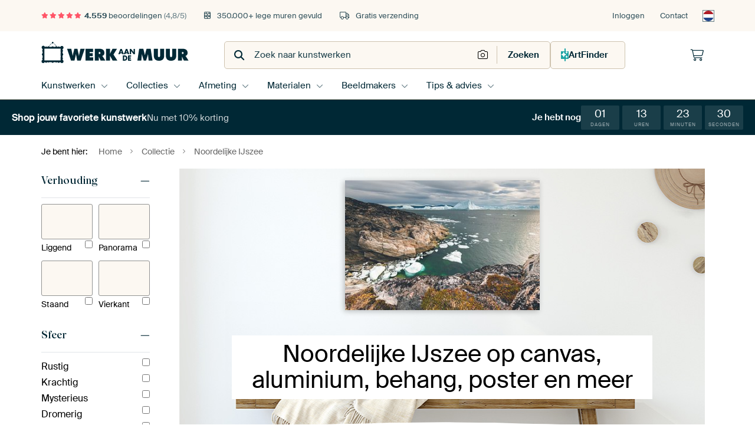

--- FILE ---
content_type: text/html; charset=utf-8
request_url: https://www.werkaandemuur.nl/nl/tag/Noordelijke-IJszee/45598
body_size: 115265
content:
<!DOCTYPE html>
<html lang="nl-NL" data-locale="nl_NL">
<head>
	<meta charset="utf-8">
	<meta http-equiv="X-UA-Compatible" content="IE=edge" />
	<meta name="theme-color" content="#ffffff" />
<link href="https://static.ohmyprints.net/min/?g=defaultCss&amp;version=f01d8835346071c46b9217f84a971cad&amp;webp=1" rel="stylesheet"><link href="https://static.ohmyprints.net/img/sprite/icons.svg?version=cd0cf2bd2954fb6078403fb0345f88d8" id="icons-sprite" rel="preload" crossorigin="anonymous" as="fetch" >
<link href="https://static.ohmyprints.net/min/?f=css%2Fexternal%2Ffontawesome%2Fall.min.css&amp;version=42ef16fea222e07a8303af55b3a45faf&amp;webp=1" rel="preload" as="style" >
<link href="https://static.ohmyprints.net/min/?f=css%2Fwadm-fonts.css&amp;version=4b8d5982bb407cdf47b303b787b5e470&amp;webp=1" rel="preload" as="style" >
<link href="https://static.ohmyprints.net/min/?f=css%2Fwadm-artlist-navigation.css&amp;version=d80d05c5f814483906b6d0b5bd1bd3c3&amp;webp=1" rel="stylesheet" >
<link href="https://www.werkaandemuur.nl/nl/tag/Noordelijke-IJszee/45598?page=1" rel="next" >
<link href="https://static.ohmyprints.net/min/?f=css%2Fwadm-artlist-filters.css&amp;version=386f7c64ece9f90edab1a4324cfe2c9a&amp;webp=1" rel="stylesheet" >
<link href="https://static.ohmyprints.net/min/?f=css%2Felements%2Ffooter.css&amp;version=14d855501934d5a64fa46466b9d36250&amp;webp=1" rel="stylesheet" >
<link href="https://static.ohmyprints.net/min/?f=css%2Felements%2Ffinder-dialog.css&amp;version=319d6557d227c92dd8a61a5ae6b5d4eb&amp;webp=1" rel="stylesheet" >
<link href="https://static.ohmyprints.net/min/?f=css%2Fwadm-fonts.css&amp;version=4b8d5982bb407cdf47b303b787b5e470&amp;webp=1" media="print" rel="stylesheet" >
<link href="https://static.ohmyprints.net/min/?f=css%2Fexternal%2Ffontawesome%2Fall.min.css&amp;version=42ef16fea222e07a8303af55b3a45faf&amp;webp=1" media="print" rel="stylesheet" >
<link href="https://static.ohmyprints.net/min/?f=css%2Fcomponents%2Fdialog.css&amp;version=dcde2285420f9aade2850dd5954b66a5&amp;webp=1" rel="stylesheet" >    <script>
        const JS_VERSION_HASH = 'ff1e4d23d0db441143c5cc1d973dafad';
    </script>

    <script type="module" src="https://static.ohmyprints.net/js/wadm/module/countdown.js?version=ff1e4d23d0db441143c5cc1d973dafad"></script>
<script type="module" src="https://static.ohmyprints.net/js/wadm/module/dialog.artFinder.js?version=ff1e4d23d0db441143c5cc1d973dafad"></script>
<script type="module" src="https://static.ohmyprints.net/js/wadm/module/dialog.js?version=ff1e4d23d0db441143c5cc1d973dafad"></script>
<script defer="defer" src="https://static.ohmyprints.net/language/global_lang_nl_NL.js?version=5b678f226ad39defbe5dd57d76ad2c13"></script>
    <script>
        document.querySelectorAll('link[rel=stylesheet][media=print]').forEach(function(link) {
            if (link.sheet) {
                link.media = 'all';
                return;
            }

            link.onload = function() {
                this.media = 'all';
            };
        });
    </script>
<title>Mooie Noordelijke IJszee kunst op canvas, behang en meer</title><meta property="og:image" content="https://cdn-shares.ohmyprints.net/1335396/eJyVUbuOGzEM%7CBcB6Xxe6i1tn%2BKqK1IGKbQS5VW8r7O0sB3D%7Cx7pDknqNAKGQ5EzwwcZXMbX2Z2Q9A9yTaGMpKcM4EBGTKexkF7xCvK6X3ztIWMpW%2B67zoflpYz7POTjOs737ZKWko8Llo52IjrJUXIrFGjvGeg4yAAqSBsYQ9m1Bbc6twv3xc3Jv%2BT0C7uYSmepF95Q7byT2g5DAAcCIQQdpeRRaWZ84JIKiBQGZxh6rjEgIFWGD%7C74czuR54H4dd7WnAp%2BK86fSf%7C9Qcp9awbcpVzXy5kc%7CrglksF2I%7C8M%7Cy2UdauI6w8wYWyc4J9cFVtRWnIKWGEeXVivLcNmpTJwNPxLJYZpv5CeP%7C8zwqgiaB6t0dZIcIayaK0Hq0BEroXrKNQI29N9jFhcmlqAn%7C5%7CNH0Tfr0VrALXpS5t9QNZ97Lt5W0rtZib2vfdTancSW9klVizeQ21mXJer6fqBz%2BiP%2Bd9bs6FjmCFBCPQcUWtU4wzocEMEIwNiFozakAOgCiNC6oexSGDGievveT5G3sKva4%3D.jpg" >
<meta property="og:image" content="https://cdn-shares.ohmyprints.net/1517940/eJyVULuO2zAQ%7CBcC1%7CkskiIpUn2Kq65IkyBIwcfSYqzXiRRsx7h%7Cz9JGkDoNgZlZ7s7MnTib4W2yJyD9nVxSKAPpGaf0QAZIp6GQXrUI8rJvHmfIUMqa%2B6bxYX4twz65fFyG6bZuaS75OENpWMNDhGhdkME4LQSPLErluOCqVR3TtKkHrri3CbfZTsm%7C5vQbmphKY5n3QoTAgldtjFEKZQFJ47lwxnVcWO%2BdVtp6Z5XwVBtlhGUyis6C4Mdf64l8HohfpnXJqcDXYv2Z9D%7CupNzWGsBu5bJsZ3L4m5ZIIdcr%2BReYtPxJlGVFpJ5ghPjQdPeAaBZRmnMKgDAPNiyX2mGNggo96vYFBTfuG%2BnbA1lizFC%2BPSSuuqo9qe8PqmX6pRr%7Cr6JbMC4Ix4xmQLUTglKjtQwct4EC2TCKRdeneayYbRprzc%2BWftYUI3y5FsAYy4xHK4%2B%2B9rLu5X0tSOaa6WO3Yyo30muJFrHBt4DDTLLOCIof%7CAD%2BnPcJyWCDc5oGq8Azy2znZQcdZ1IbqYTpGLhoWQgcWGwl9zJIraLX4KXnSgH5%7CAP9mMqo.jpg" >
<meta property="og:image" content="https://cdn-shares.ohmyprints.net/1559669/eJyVULuO2zAQ%7CBcC1%7CksvkWqT3FVijQJghTkcmkxth4xKdiOcf8eUocgdRoCM7PcnZkn8S7j2%2BROSIYnuaVQRjIwTumBjJhOYyGDFhXkZbtCnSFjKWseug7C%7CFrGbfL5uIzTY72mueTjjKVjXRTUQvTcc%2BRKs8CZQeEE9SYw6sF27cC97u3CY3ZTgtecfmMXU%2BlUdNKD9iJo3gvuvaiLDIAVvQsahJeUCynRWmDMOUNtr2WUFKNRDKI%2B%7ClxP5P1AYJnWJaeCX4qDMxm%2BP0l5rC2Au5bbcj2Tw9%2B0pG5Y7%2BRfYCKs2YmyrA3RHVww7hr7gNVsRWnOKWCFeXRhubUOW5Sq0KMRL1Xwl%2B1KBnEgS4wZy9dd4rpv2gf1bacEMy%7CN%2BH8VzSQ1knvF%2BhCBBh2cE1FLK6XiSnLaMVqLbk%2B3r5hdurSaP1r60VJc8NO9YI2xzPVo46uvraxb%2BbyWSuaW6dfmLqk8yGBUtVgbfAt1mClltbb1A4wI57xNrR8XkUqng%7CJWgOBUO%2B28BQMVWca8V2iNxQBSRiEM7SPXQqClilsETd7%7CAIl6yQY%3D.jpg" >
<meta property="og:image" content="https://cdn-shares.ohmyprints.net/400422/eJyVUbuO2zAQ%7CBcC1%7CkscvkQqT7FVSnSJAhS8Gkxth4xKdiOcf%2BepQ5B6jQkZmbBnRk%2BibMlvk32FMnwJLcc6kgGBpQeyBjzaaxkUBxBWbarxxky1rqWoet8mF%7CruE2uHJdxeqzXPNdynGPtWNebyFlvg2dW9EZZCiwyCNLxEJULvGsL7vhuFx6znbJ%7CLfl37FKuXYCeOpOMpwrAUGlYtC5B4n0Arp2glDGlhLHc9QYYJMNkSk4lwZllwI8%7C1xN5PxC%7CTOtSco1fqvVnMnx%7CkvpYWwB7rbfleiaHv2mJMnS9k3%2BBCRdsJ%2BqyNqR2cImpaehih2gWUZ5LDhFhGW1Ybq3DFgUVetT8BQV32a5k4AeypFRi%7CbpLoPqmfVDfdooz%7CdKM%7C1fRPgTpXa9FDyBEklaqZEwCY5MAp2jHKBbdjm5%7CYrb50mr%2BaOlHS3GJn%2B41YoxlxqWNR19bXbf6ea1Ilpbp12YvuT7IoCVaxAbfAg7jZwgAnPdj9OeyTch5hd9tvTS0FzqA0CDAa260kFwlkF5Hb7UWjPecucSVkR5vplLimilO3v8AhSDG%7Cw%3D%3D.jpg" >
<meta property="og:image" content="https://cdn-shares.ohmyprints.net/989387/eJyVULuO2zAQ%7CBcC1%7CksUiuSS%7CUprroiTYIgBUWuLMXW40wKtmPcv2dpI0idZoGZWezOzF10PtHb5A8k2ru4jDEPolW1lDsx0HgYsmgNMEjLdg68I4ac19RWVYjzax62qUv7ZZhu63mcc9rPlCtVhdrXvfUNIYE3pougalLYGIO9kmSr8uDKd6t4m%7C00htc0%7CqaqH3PVOdJWYrQddhqcCg5sjwGCU14rZVXUmjRYjUihNtYCBI8gjQEnja73v9aD%2BNyJsEzrksZMX7MPR9H%2BuIt8W0sAf86X5XwUu79pBdtar%2BJfYAHuSeRlZdSYBzhRXzQND8ReGYxzGiMxTIOPy6VUWJKwIvcILyx0p%2B0sWtiJpe8T5W8PiX0X7Ul9f1Cg8KX4%7Cq%2BeS3yFpDHKztZ9ozpnyWkP2pHj9isluecyqseJ2Y%2Bn0vKzpJ8lxYm%2BXDNxjGXmp4VnX1tet%7Cy%2BZiZTyfSx%2BdOYb6JFzRa5wLfIyw4doOX9MFA4pm1iTjmnIoZG19ijpGiDJDDRIjZsrAHvLdrGBQPWgALjiOognfRKseM%2Bis8%7CsDPGNw%3D%3D.jpg" >
<meta property="og:image" content="https://cdn-shares.ohmyprints.net/989360/eJyVUruuGyEQ%7CRek29leWHZ5bJ%7CiVinSJIpSDDB4ib2PGFa2Y91%7Cz2ArSp0GcR6COQcezEHG9wmOyIYHu6ZQRjaIlvMdGzEdx8IGJQnkZbt48rCxlDUPTePDvC%7CjNrl8WMbpvl7SXPJhxtKIxoigdAwYUGOnvDQGo%2B6M4UKqDoRr6gU3OrcJ9xmm5Pc5%7CcYmptJg8OB0VBaiNs47ZXTHecfbAC0433XYaW%2BERAChouqEtRjRcNAYtDb%2B8HM9so8d88u0LjkV%7CFLAn9jw%7CcHKfa0B4FKuy%2BXEdn%7CTMq3VemP%7CAjNpzZMoy1oRf4Izxqq19mWmYQmlOaeABPMIYbnWDmsUUvjByDcS3Hm7sEHu2BJjxvKVpD0%7CtEpX8cV9e9qlMG918v9qGixghIB9sK3CAB6Vljbo6JVVKvJGcGq6Ls3ziBnSufb8qulHjXHGT7eClGOZ6dLK01xbWbfyeS1E5hrq1wbnVO5sMD2NSBW%2BBzJbY6Xi5Pcj%2BlPeJuJEF6zhzgHXqo%7CYe0HfIGJwElpPb8aDNw7p1frQ2yBa5F4YUJz2kYOS7OMPBV3MUg%3D%3D.jpg" >
<meta property="og:image" content="https://cdn-shares.ohmyprints.net/716176/eJyVUruO2zAQ%7CBcC1%7CksvkmpT3HVFWkSBCn4WFqMrceZFGzHuH%7CP0kaQOiBAYGYWuztD3ol3Bd4mdwAy3MklxzqSgXFKd2SEfBgrGbRAUJbtHLCGjLWuZei6EOfXOm6TL%7CtlnG7rOc%2B17GeoHet4TJCcjyr23krJE0tKey65FtowS7s24Ip9u3ib3ZTDa8m%7CoUu5do6FIGWMLAYtUkpKagdI9oFL33vDpQvBW21d8E7LQG2ve%2BmYStI4kHz%7Caz2Qzx0Jy7QuJVf4Wl04kuHHndTb2gy4c70s5yPZ%7CXVLlFTrlfwzTAR%7CEnVZEeknOEF6aNY8IC6LKM8lR0BYRheXS8uwWUGF7q14QcGftjMZxI4sKRWo3x4S16ZpT%2Br7gxLMvrTF%7CytokMJLymWC6ENgzvtovMQjlKPS8Y5RDLpd3aPF7PKpxfxM6WdzcYIv1wpoY5lxaONxr62uW31fK5KlefrY3CnXGxmswhUxwbeIxYZpZjTWhxHCsWwTcklQBVx4fDJgOinokzAqUst6gR9A6Z4KFpHWfS8YS5FpY3XkAMmIKCX5%7CAP41cn6.jpg" >
<meta property="og:image" content="https://cdn-shares.ohmyprints.net/1160830/eJyVUT2PGyEU%7CC9I1%[base64]%2BtB%7Ca5Y2GZ1iWNmb5mF46s%7C3Fn%2BbbWAO6cL8v5yHZ%7C07JWifXK%7CgVm0MkHkZe1IMEf4ESxahKesJgtaJzTiFRgGhwul9phjVIUvrfwUgR%7C2s6shx1bYkyUvz0kadqqPanvDwqEfanG%7C6toCxRN6z346Eh5APToNBrPVdCl6UbwUnQ9mseI2Y2nWvOzpZ81xYm%2BXDOVGMtclla%2B%2BNryuuX3NRcy1UwfmzuN%2BcZ6q4vF0uAb1mKE4RZ4eRAGCse0TYUMuhXK8%7CLz0iJ4FB0i%2BiC0A9l1Ahx0vlUqUBcVOe8cuaDKIOV1a4gc%2B%7CwDQRzK3g%3D%3D.jpg" >
<meta property="og:image" content="https://cdn-shares.ohmyprints.net/1618163/eJyVUbmO2zAU%7CBcC23ktPl4S1afYKkWaBEEKnhZjXREp2I6x%7C55HLYLUKUhgZsjHmeGTWJPD22QugfRPcku%2BDKQHRumJDCFdhkJ6xRHkZd8cniFDKWvum8b5%2BbUM%2B2TzeRmmx7qlueTzHEoDTasDh9Z4B0a0WhnKIADz0nIflPW8qQ%7CccW7jH7OZknvN6XdoYiqNZy21OmpHFWOaSg3B2Mgibz3jnRWUAigltOG21QxY1CBjtCoKDgYYP%7C9cL%2BT9RNwyrUtOJXwpxl1J%7C%7C1JymOtAcxWbst2Jae%7CaYnSdL2Tf4EJF3AQZVkrUgcYQ6waujggmkWU5px8QJgH45db7bBGQYWeO%7C6Cgh33jfT8RJYYcyhfD4mptmof1LeD4tC9VOP%7CVbSXnfEmBu64V14YDs4LLYR2zNDOQQMUi65bc4yYTRprzR8t%7CagpxvDpXgLGWGZ8tPLoay%7CrXj6vBclcM%7C3azZjKg%7CSdRIvY4JvHw6CgA8XxghuCu%2BZ9QjIoEAwkpTKaiIspES1TXoLUUbBWgXXK4x9SEazymACUMF4aiX9MQZH3P7yuyCc%3D.jpg" >
<meta property="og:image" content="https://cdn-shares.ohmyprints.net/1034050/eJyVUbuO2zAQ%7CBcC19kWKT6lPsVVKa5JEKTgY2nxrNeZFGzHuH%7CP0k6QOg2BmVnu7szeibMZXid7BNLfySWFMpCetZTuyADpOBTSK44gL9vZYw0ZSllz3zQ%2BzPsybJPLh2WYbus5zSUfZigNa7h3JthonBDaeK9jUBEMl95BlIqqpg64Yt8m3GY7Jb%7CP6Rc0MZUmuKAFgy4IJZkWLTeGRsYgGM9t1DJGEwPjIrLWSOoDVxQcC7YNvmOUhsP7eiSfO%2BKXaV1yKvBWrD%2BR%7CsedlNtaDdhzuSznE9n9dUtUZ9Yr%2BWeY8D9EWdaK6AOMEB%2BaeEJcFlGacwqAMA82LJeaYbWCCj0Y%7CoKCG7cz6fmOLDFmKN9Q2tNDq3QVn9z3Rzln5qVu%7Cl9J%2B9YbSzEAqTUw2WkjveGcdlQa5UxsMBN6rU%7CzaDHbNNacnzH9rDZG%2BHItgD6WGYdWHvfayrqVr2tBMldTH5sdU7mR3khcESN8DVjMKKYhKX7wA%7ChT3iYkAwtKM%2BkknswL1kWnuo4pLXVrnBfQesctbx1VEIS2IDrjuIwdHtdIxTn5%7CA1R28lw.jpg" >
<meta property="og:image" content="https://cdn-shares.ohmyprints.net/1007641/eJyVULuO2zAQ%7CBcC1%7CksLpcPUX2Kq1KkSRCk4NNibD1iUrAd4%7C49pA5B6jQEZma5OzNPYk0Ob5M5BTI8yS35MpIBGKUHMoZ0GgsZJFaQl%2B3q6gwZS1nz0HXOz69l3Cabj8s4PdZrmks%2BzqF00CkdEJTxDgxXWhrKIADzwqIP0nrs2oF73dv5x2ym5F5z%2Bh26mErnmaJWR%2B2oZExToSEYG1lE5Rn2llMKICXXBq3SDFjUIGK0MnIEAwyPP9cTeT8Qt0zrklMJX4pxZzJ8f5LyWFsAcy235Xomh79pidR0vZN%7CgQly2ImyrA3JHVxCbFp1scNqtqI05%2BRDhXk0frm1DluUqtBjjy9VsJftSgY8kCXGHMrXXWJSNe2D%2BrZTCP1LM%7C5fRVsHaFCI3kpKnabgvFReoPQuChd5B7QW3Z5uXzGbdGk1f7T0o6W4hE%7C3EmqMZa5HG199bWXdyue1VDK3TL82c0nlQYZeVIu1wTdfh%2BteJTnUD24M7py3qZKKcy6RGymd8FajtT1Kjr2QyrioQDEnjQ%7CoRQyCOQNKaIEObXC6j5SS9z9l28g6.jpg" >
<meta property="og:image" content="https://cdn-shares.ohmyprints.net/1655133/eJyVUruO2zAQ%7CBcC1%7CksUhRf6lNclSJNgiAFH0uLsV4RKdiOcf%2BepQ5B6jQEZmbJ3Rnukzib4W2yFyD9k9xSKAPpWUvpiQyQLkMhveQI8rJvHmvIUMqa%2B6bxYX4twz65fF6G6bFuaS75PENpWBOMoU55xiO30uhoOwghxtY7q7wJqqkN7vhuEx6znZJ%7Czek3NDGVRkfXqqCC9%2BCjAhOcpAYE1Y6z4ITruIyKgRc0Cq466LjpJI2R6mC4o%2BL8c72Q9xPxy7QuORX4Uqy%7Ckv77k5THWg3YrdyW7UpOf90Saeh6J%7C8ME96xgyjLWpE8wAixai3XB8RhEaU5pwAI82DDcqsZViuo0LPmLyi4cd9Iz09kiTFD%2BXpIrVRV%2B6C%2BHRRn%2BqUO%7Cl9B01YyxywVkXWUamGFpZYJwZTUnTGmYRSDrkdzPDHbNNaYP1L6UV2M8OleAG0sMzatPM61l3Uvn9eCZK6efu12TOVBei1wREzwLWAxk9iJc7zgB%7CDXvE9IBtVyYT0ojR8ITDNhjYqdRxAUyMAdbkAEJ6ylEL1tITrOO6NciztjDXn%7CA2ujy20%3D.jpg" >
<meta property="og:image" content="https://cdn-shares.ohmyprints.net/1112222/eJyVUMuu2yAU%7CBeku0tsMJiH913cVRfdtKq6OMAhpokfDVhJGt1%7CLziqui4LpDlzHjPzJBYSvk9wQjI8yS36PJKBdZQeyIjxNGYySF5AWrarKz1kzHlNQ9s6Px%7CzuE02Ncs4PdZrnHNqZswtazXzUgWPHhUK6bjWGJTQmjIuBTDb1gP3srf1jxmm6I4p%7CsY2xNyid2BVkAaC0tZZqZWgVNDOQwfWCYFCOc04AjAZpGDGYEBNQaFXSrvm53oiHwfilmldUsz4JYM7k%2BH7k%2BTHWg3ANd%2BW65kc%7CrolSsn1Tv4ZJtzovZCXtSK6gwuGynXm1VzEFhTnFD0WmEbwy61mWK0UhjaavxXCXrYrGfiBLCEkzF8LdaRNJ1UlX7Vveztn%2Bq0q%7C6%2BkufIepLFBeNNJZGA0ctoxrwwzAK5ltCRdv3ZfMUO81JxfMf2oNi746Z6x%2BFjmcrTWi64tr1v%2BvOZSTNXUrw0uMT%7CIoPsisUT47kszY6wrrwy4Ed05bdOeZlVjtbEQ%2Bt4z1rPeBwG85x1QpMFaw1F6aTlz0ihrLFIpbZnhAl1PPv4AAjPLQg%3D%3D.jpg" >
<meta property="og:image" content="https://cdn-shares.ohmyprints.net/349296/eJyVULmO2zAU%7CBcC23kt3of6FFulSJMgSMHj0WKsKyIF2zH230NqEaROQ3BmHt6bmSdyNsPbZC%2BA%2Bie6pVAG1BOK8QkNkC5DQb1kFeRl33ydQUMpa%2B67zof5tQz75PJ5GabHuqW55PMMpSMdFU5iqaVlwYLTXArgoIV0VDHlJXTtwL3u7cJjtlPyrzn9hi6m0oGGYIwnddwIw1RkQsTojAoSR8GpckQTjQEDCVp7XiluBWBivSKCwPnnekHvJ%2BSXaV1yKvClWH9F%7CfcnKo%2B1BbBbuS3bFZ3%2BpkWa0vWO%7CgVGzOiDKMvaED7ACPHQiDhgNVtRmnMKUGEebFhurcMWpSr4rNlLFdy4b6hnJ7TEmKF8PSQqVdM%2BqG8HxYh%2Bacb%7Cq2hvhMBRhQhWOmyUN1YSYRytfxOs6giuRbenO1bMNo2t5o%2BWfrQUI3y6F6gxlrkebXz1tZd1L5%7CXUsncMv3a7ZjKA%7CVaVIu1wbfQquCGGlnn%7CQD%2BmvepdYm59%7CU%2BF1JYxrGDqKUIlEUiDfVgNSceB9pmrHGWKGyDtxyTSIBFhd7%7CABbkyJk%3D.jpg" >
<meta property="og:image" content="https://cdn-shares.ohmyprints.net/590850/eJyVUcuOGyEQ%7CBek3LyeBoZhmHsOe9pDjlEO0DQe4nmtYWQ7lv89sKsk51yQqqrVXVU8mLOJXmd7IjY82DX6PLKBC4ADGymexsyGThaQ1v2CZYaNOW9paBr0y0se99ml4zrO9%2B0Sl5yOC%2BWGN22wSpKSpu1AIwrQwSkPnVfGC0GqqQduZW%7Cj74udI76k%2BIuaEHNjOLbYc23RKm2c82ChJfBeB6Vk6LTo0UvFWwgcnO0FodTkCYh3vXR4%7CLmd2PPAcJ23NcVM37LFMxu%2BP1i%2BbzWAveTrejmzw5%2B0TAnYbuxf4L9EXreCpP4AE4WqtfJTK2YLikuKngpMo%7CXrtXZYoxQFjr38UgQ37Rc2yOd%7CViicNIasUqBkr2WppOWkuQZqEbXAhkOpsD7Nx4rFxqkW%2BJn%7CR%7CU30ddbpmJwXcrRyh%7CYuudtz29bLmSqbt93O8V8Z0OvisXSzauvBRjoFZR5HAnPaZ8LV%7C%2BkJVS8U05RqTu4YCEI6oTxwB0KRRyNlCB5CI5A9th7Y1qjvZOdZc%7CfGa6%7CSA%3D%3D.jpg" >
<meta property="og:image" content="https://cdn-shares.ohmyprints.net/1093362/eJyVUbmOGzEU%2BxcB23k9kt7omj7FVlukSRCk0OlR7DnW0sB2jP33PNkIUqeRQFIHyXcnzpb4NtlDJMOdXHKoIxkYp3RHxpgPYyWDBARl2c4ez5Cx1rUMXefD%7CFrHbXJlv4zTbT3nuZb9HGvHOs8tT8r2UUewUroAjEemeyl1YjSqrn1wxXe7cJvtlP1ryb9jl3LtnIlCUR2U006AYd6AStqDN8wKxhQLQkQBSmgdPZdKAXirgUoJhkrB97%7CWA%7CncEb9M61JyjV%2Br9Ucy%7CLiTeltbAHuul%2BV8JLu%7CaQnaWq%7CkX2AC5knUZUXUywc4xdQ0AQ%2BEXhHkueQQEZbRhuXSKmxJUKF7DS8ouNN2JgPsyJJSifXbQ0LfTXtS3x8UMP3SfP9Xz9KCMMFQbSRIahxIrTj43kOklJrQMdyubekeT8w2n1rLz5J%2BthSn%2BOVaI8ZYZvy08ehrq%2BtW39eKZGmZPjZ7yvVGBi3QIhb4FvAwowZAcrzgx%2BiPZZuQDBRUn4R0OGemTK%2BFDFyAlyzJhA4505BwgoYH4Z3svfbORy1wvI4JCOTzDxLGxlQ%3D.jpg" >
<meta property="og:image" content="https://cdn-shares.ohmyprints.net/985707/eJyVUbmuEzEU%7CRdLr0sy3seenuJVFDQgROHlOmOSWYg9SkL0%7Cp3rRIiaxtZZ5HvP8YN4V%2BB9ckcgw4Ncc6wjGRindEdGyMexkkELBGXZLgE9ZKx1LUPXhTjv67hNvhyWcbqvlzzXcpihdqzziUsjlKJG46ll0EGEwLUKNGkDrGsDbvhuF%2B%2Bzm3LYl%7CwbupRrJyxQDi7aJIVXzIfIg3XaGsWdtaaPIL2UyWqmeLJW9tYqGZ2VXitKDT%7C8XI%7CkY0fCMq1LyRW%2BVBdOZPj%2BIPW%2BtgDuUq%7CL5UR2f9MSbfh6I%7C8CE8nEk6jL%2BkRPcIbUNMVfGi6LKM8lR0BYRheXa%2BuwRUGFHox4Q8GftwsZxI4sKRWoX1Ha04OwTXtR355uJvlbW%7Cy%7CinY6mUT7iG344GhyIUWFTTinIHhrOkax6HZ0zydml8%2Bt5ldLP1qKM3y6VcAYy4xDG497bXXd6ue1Illapl%2BbO%2Bd6J4NRuCI2%2BB7RjJ%7CS0x79YYRwKtuEHFNAgxVg8PelDtQL6VhCG8dLOaZsSh6AURtpMkCTpc5463tvk6dck48%7CuDrJAw%3D%3D.jpg" >
<meta property="og:image" content="https://cdn-shares.ohmyprints.net/1364373/eJyVUbuOGzEQ%2BxcB1%7Cm8eku7fYqrrkiTIEgxenkVex9naWE7xv17RjaC1GkEkBxpSOpOHJT4NsEhkuFOLjnUkQyMU7ojY8yHsZJBCwRl2c4eZ8hY61qGrvNhfq3jNrmyX8bptp7zXMt%2BjrVjHQ8pJnBBhd5ZKXliSWnHJddCG2Zp1xZc8d0u3GaYsn8t%2BXfsUq4dMO%2BlDIEFr0VKSUkNEcnec%2Bl6Z7gE753VFrwDLT21ve4lMJWkgSj5%7Ctd6IJ874pdpXUqu8WsFfyTDjzupt7UFgHO9LOcj2f1NS5RU65X8C0wEfxJ1WRHpJzjF9NCseUA0iyjPJYeIsIwQlkvrsEVBhe6teEHBnbYzGcSOLCmVWL89JK5N057U9wclmH1pxv%2Br6L4XoJXwou85Nq4dM9ZpLpINEpy1HaNYdDu6xxMz5FOr%2BdnSz5biFL9ca8QYy4xLG4%2B%2Btrpu9X2tSJaW6WODU643MliFFrHBt4DDTGgpjMALfoz%2BWLYJSWksi8zZiJ9OOQTGGXUquSCN5kCpNClaobj0JioLjGmm%2Bhi5k9RqYR35%7CAMRpsmA.jpg" >
<meta property="og:image" content="https://cdn-shares.ohmyprints.net/991020/eJyVkDuP2zAQhP8Lget8Ft8i1ae4KkWaBEEKPpYWY%2BsRk4LtGPffs9QhSJ2GwMwsljvfk3hX4G1yJyDDk9xyrCMZGKf0QEbIp7GSQQsUZdmuAWfIWOtahq4LcX6t4zb5clzG6bFe81zLcYbasY4rr6k22onowBupFUgwSnveiz5o6NoHd9zbxcfsphxeS%7C4NXcq1AwPR2sBw3Cor%2BiSUSsnbPmqalOS9Z4YZChRYNCZItKRTQJkLPVMMjj%7CXE3k%7CkLBM61JyhS%7CVhTMZvj9JfaytgLvW23I9k8PftsRwvt7Jv8JEWLMbdVmboru4QNozpnaJx6LKc8kRUJbRxeXWGLYqmNCjES8Y%2BMt2JYM4kCWlAvXrHnHdt%2BzD%2BrZbgpmXdvh%7CgdZGShWiEAa5aKEcQw4I0FAqkTiCpgi6Pd2%2BYnb50jB%7CUPrRWlzg070C1lhm%7CLT5eNdW161%2BXiuapXX6tblLrg8yGIUnIsG3iMPWMsopzocRwrlsE3pS6%2BQDB6o4Vzx6LqOWvaaBCfQ8FZIr50MPLEnhgVsltLepj8yyBDGS9z%2BmAMfW.jpg" >
<meta property="og:image" content="https://cdn-shares.ohmyprints.net/1112225/eJyVUbuO2zAQ%7CBcC1%7CkskivxoT7FVVekSRCk4NNirNeZFGzHuH%7CPUkaQOg2BmVnu7sw%2BiDU5vE3mFEj%7CINfky0B6xik9kCGk01BILwBBXraLwxoylLLmvmmcn1%7CLsE02H5dhuq%2BXNJd8nENpWBOBahcttzzwTjDPmQpggFrlGbVON3XADfs2%7Cj6bKbnXnH6HJqbSdNG01gkLXnAJ3FrARso5DdJ44cC2lEPbBq0dY8YoqqVoY0tDVB1zURx%7CrSfyeSBumdYlpxK%2BFuPOpP%7CxIOW%2BVgPmUq7L5UwOf90S7LDeyD%7CDBLTaibKsFdEdjCHuGntCXBZRmnPyAWEejF%2BuNcNqBRV6VPCCgh23C%2BnhQJYYcyjfdokLWbUn9X2ngKmXuvh%7CBd1Ba5kOuhNOS69i9F4by5VkwntqTcMoBl2fZm8xmzTWmJ8p%7CawuxvDlVgLaWGYcWnncayvrVt7XgmSunj42M6ZyJ73qcEVM8M1jMWOMc97hBzcEd87bhGSnpIhIg5YgqdIKIOK98EYmUAANwijhFZWCc9EK7yznnituWglgfUc%2B%7CwDx28hV.jpg" >
<meta property="og:image" content="https://cdn-shares.ohmyprints.net/716177/eJyVUbuOGzEQ%2BxcB1%7Cm8eq0e26e46oo0CYIUI2nkVex9nKWF7Rj375FsBKnTDEByMCKpO3GQ8W2CA5LhTi4plJEMjFO6IyOmw1jIoEQFednOvu6QsZQ1D13nw%7Cxaxm1yeb%2BM0209p7nk%7CYylY51i3ANIA9AbKQRG0SNIz5EqxRiDrj1wrXe7cJthSv41p9%7CYxVQ6xyUXvQic9sJq22vUWlMpo%2BaO9RQl9YjGm6iCdWAtdQGl0tK7PvjK7X%2BtB%7CK5I36Z1iWngl8L%2BCMZftxJua0tAJzLZTkfye5vWqIFXa%7CkX2AirHkQZVkbeqonjE1jlj9gNVtRmnMKWGEeISyX1mGLUhW6N%2BKlCu60nckgdmSJMWP59pC40k17Ut8flGDmpRn%7Cr6Ihcs2jReYjk0ZyoN4LS6WpU%7CWAHaO16Da6x4kZ0qnV%7CGzpZ0txwi%7CXgjXGMtdHG199bWXdyvtaKplbpo8NTqncyGD6arE2%2BBZab0wxreu%2BH9Ef8zZVLtQPdiIqRpnV0SAVFI2rzjQCg8CojDZqy6JyXqJyvWLKgRc8KE%2BdMOTzD1IgyKY%3D.jpg" >
<meta property="og:image" content="https://cdn-shares.ohmyprints.net/716178/eJyVUbuO2zAQ%7CBcC19kWKb5W6lNclSJNgiAFySUtna1HTAq2Y9y%7CZ%2BlLkDrNAjOzWM4MH8y7HF8nd4ysf7DriGVgvWg537EhjsehsN5IAnnZLoF22FDKmvumCTjvy7BNPh%2BWYbqvl3Eu%2BTDH0ohGBg%7CoEnilLIRgE5oUQergY9KGm6Y%2BcKO7Dd5nN41hn8dfsUljadCjVSJ2qIwWVrUSgCchIkKQLlmdEiQUUiXRguYBpeHRC3Qthk5wjoe39cjedyws07rkscQvxYUT678%7CWLmvNYC7lOtyObHd37TMdLDe2L%7CATP4hyrJWxJ%7CgHNNTUx%2BQzBIa5zxiJJgHh8u1dlijkMIPIF9I8Oftwnq5Y0tKOZavJO35oTW2ih%7Cct%2Be6FPBSnf9X014bF7ztuO6i8wpR6S5wAIwyQSu6hjrhtzqa54nZjefa80dNP2qMc%7Cx0K5FyLDM9WnnytZV1K5%7CXQmSuoX5u7jyWO%2BtBk0Wq8BVp2QojLNB%2BGGI45W0iLtB3WJt4xAhaeB9UomGE1xq8U8iTBGNcGxS5Ml0CSbq0ndVgOyU9e%7C8NVbzKvA%3D%3D.jpg" >
<meta property="og:image" content="https://cdn-shares.ohmyprints.net/1054563/eJyVULuSGyEQ%7CBeqLtNpeSyvzR1c5MCJXS4HAwxaTtqHBVuSrLp%7CN0h2OXYC1d0w09134iDj2wQHJMOdXFIoIxkYp3RHRkyHsZBBiQrysp19fUPGUtY8dJ0P82sZt8nl%7CTJOt%7CWc5pL3M5aOddwaECCYA8W4VhSUBKqls66XXjDs2oJrnduF2wxT8q85%7CcIuptIpLahE4ZiTwCnwGL2J2iiuAwNj0UAUkfbORTTeMpAxMMqRqSANoFL79%7CVAPnbEL9O65FTwSwF%7CJMP3Oym3tQWAc7ks5yPZ%7CU1L6sr1Sv4FJsKaB1GWtaGnesLYNP4HVrMVpTmngBXmEcJyaR22KFWheyNequBO25kMYkeWGDOWrw%2BJK920J%7CXtQQlmXprx%7Cyq6FqS9hb62Blgv62yIaDFYRlFQ3TFai25H9xgxQzq1mp8t%7CWgpTvjpWrDGWOa6tPHV11bWrXxeSyVzy%7CRzg1MqNzIYWS3WBt9Cfcyo7KUS9YMf0R%7CzNlXSoLHBRGds9KAiRueN1MBikBo1Y54HLrTzPRVOcRlNRIYQQMQ%2BoIqUfPwGW33K%2Bg%3D%3D.jpg" >
<meta property="og:image" content="https://cdn-shares.ohmyprints.net/1054256/eJyVUU2P2yAU%7CC9Ie8vGPMAYfO9hTz300qrqgfeA2E380YCVpNH%2B94JXVc%2B9IM0MvDczPBm6FN4mdwqsf7Lb6PPAehCcH9gQxtOQWa9lAWnZrlTusCHnNfVNQ35%2BzcM2YTouw%7CRYr%2BOc03EOuYEmSm4pokARRKvBCzBBOsnReOBItqkL7mVu4x%2Bzm0Z6TePv0MQxN210Ckmj9Fp0UiDKMsgQWdk5r0mi4kIqFawlAOcMt51WUfEQTQsU9fHnemLvB0bLtC5pzOFLdnRm%7Cfcny4%2B1BnDXfFuuZ3b4m5aVCeud%7CQvMpDU7kZe1Ir6DS4i7Bh%2BwmC1onNPoQ4FpcH651Q5rlKLwo5EvRcDLdmW9PLAlxhTy110SuqvaB%7CVtpySYl2r8v4oGklFhtEoGQVYgN0IjAini2CpBDfBSdD2afcTsxkut%2BaOlHzXFJXy651BiLHNZWvnia8vrlj%2BvuZCpZvq1ucuYH6w3bbFYGnzz5TLwsqPV5QENgc5pm2qZThgeoP5M8DpGUhwD76BrJSBxFxCsVtZiy7kgQMBORWc6p3yACJy9%7CwEEysm6.jpg" >
<meta property="og:image" content="https://cdn-shares.ohmyprints.net/1054253/eJyVUcuOGyEQ%7CBekvXk9NAyvueewpz3kkijKgUfjIfY81jCyHWv%7CPWAryjkXpKpq6KriTpzN%2BDbZA5LhTi4plJEMwCjdkRHTYSxkkLyCvGxnX2fIWMqah67zYX4t4za5vF%7CG6bae01zyfsbSQce1UREiuF7E6LhGrWMfQIFmjJtedW3Btb7bhdtsp%2BRfc%7CqNXUyl88pzUKL3FlkALxllzgdFkaoe0BgtRbQxAlgDQimkQvfRcAHAvbRK7X%2BtB%7CK5I36Z1iWngl%2BL9Ucy%7CLiTcltbAHsul%2BV8JLu%7CaUn1tV7Jv8CEmydRlrWi%7CglOGJumxANVrxWkOaeAFebRhuXSKmxJqkL3mr9UwZ22Mxn4jiwxZizfHhKTqmlP6vuD4qBfmu%7C%7C6tlQIbVUijnlvfZWOe89Zw605Egd74DWntvRPZ6YbTq1lp8l%7CWwpTvjlWrDGWOa6tPHV11bWrbyvpZK5ZfrY7CmVGxm0qBZrgW%2BhDgMVPRO8XvAj%2BmPepkoik8YJaTU4wxBskEzXL%2BcUeuE4og6MWuBcSmW9sQqFC%2Bi901RpS5khn38AVlLHtQ%3D%3D.jpg" >
<meta property="og:image" content="https://cdn-shares.ohmyprints.net/1666677/eJyVULmOGzEU%2BxcB23k9uo%7CpU2y1RZoEQQodTx7Fc%2B1IA9sx9t8j2QhSR4UAktJ7JO%7CI2Qxvkz0B6u%7CokkIZUE8oxgc0QDoNBfWSVZCXffP1DRpKWXPfdT7Mr2XYJ5ePyzDd1i3NJR9nKB3pJKHeWq6tFZozBpEJsNxTwFISQmzXFlzr3C7cZjsl%7C5rTb%2BhiKp2jnDLBAsWCGWWEAqUU5jwq6ojAwLEH0F5HGYyzxmAXgEvFvRPBV%2B74az2hzwPyy7QuORX4Wqw%7Co%7C7HHZXb2gLYrVyW7YwOf9MixfB6Rf8CI2b0gyjL2tBTHSE2jRj6gNVsRWnOKUCFebBhubQOW5Sq4KNmL1Vw476hnh3QEmOG8u0hUama9qS%2BPyhG9Esz%7Cl9FKxWdZNRr7muv0QRPHZMiGmotoYp3BNei29U9Rsw2ja3mZ0s%7CW4oRvlwL1BjLXJc2vvray7qX97VUMrdMH7sdU7mhXotqsTb4FloVsh6l6gc%7CgD%7CnfWpJONbBMQxgKdGRRu4UMQ48wYRq7bzg0mOqgHihKhexM8axEJRlwQiPPv8A6vjIdw%3D%3D.jpg" >
<meta property="og:image" content="https://cdn-shares.ohmyprints.net/1112226/eJyVUT2vGyEQ%7CC9Ir7N9fB3sXZ%7CiVSnSJIpSLLD4LvZ9xHCyHev994CtKHUa0OwsuzPDgzlM9D7hkVj%7CYNcx5IH1QnK%2BYwONxyGz3qgC0rJdfOlhQ85r6pvGh3mfh21y6bAM0329jHNOh5lyIxoQwdgYKJAlbbwCoGg1ABfKaBSuqQtuZW4T7jNOo9%2Bn8Tc1ccwNBY%7CORtNhtOC8M2A155rLgBKd15q09SAUIQoTjRZdR5GAo6VgLfjDz%7CXIPnbML9O6pDHTl4z%2BxPrvD5bvazWAl3xdLie2%2B%2BuWWWvWG%7CtnmKkOnoW8rBXxJzhTrJzsXs1FbEHjnMZABaYBw3KtGVYrheEHUG%2BFcOftwnq1Y0uMifLXQu35QRpbyVft27NdCXiryv8rafSylRwURREVGoXCGx0AWu2Fa6VuBC9J16N5jphxPNecXzH9qDbO9OmWqfhY5rK01ouuLa9b%7CrzmUkzV1K8Nz2O%2Bsx7aIrFE%2BB5KsxBCSmnKAz%2BQP6VtesYFFFwntOqwg2hl63jw3ptYvpak1MIH0WrlQAjkhpCKblVuCYaDduzjD6GNymI%3D.jpg" >
<meta property="og:image" content="https://cdn-shares.ohmyprints.net/716175/eJyVULuO2zAQ%7CBcC1%7CksPsSH1Ke46oo0CYIUJHdpMdbrRAq2Y9y%7Ch7QRpE6zwMwsdmfmTpxN%2BDbZE5L%2BTi4R8kB6xik9kAHjacikV6KAtOybLztkyHlNfdN4mF%7CzsE8uHZdhuq1bnHM6zpgb1rgAnCltPGdonG%7CBgETwAZQUnCrW1AfXcreB22yn6F9T%7CI1NiLkJSHlrLaUdoJOtDExTZCIAA8McGmG4FMrKznWgrPPCi1agUMCo4aILx1%7CriXweiF%2BmdUkx49ds%7CZn0P%2B4k39YawG75smxncvibluiWrVfyLzARHX8QeVkLYvQBRgxV4%2BIJi9mC4pwiYIFpsLBcaoc1SlHo0YiXIrhx30gvDmQJIWH%2B9pC40lV7Ut8flGDmpRr%7Cr6Klk5wjlSZ4zblWTnjf8S50HLBFyxtGS9F1NI8Ts41jrfnZ0s%2BaYsQv14wlxjKXp5Uvvva87vl9zYVMNdPHbseYb6Q3slgsDb5B7Y0ppmXZ9wP6c9qnwhmE1jMGugtemWBdMUWNEwa5BEdRaIbSgUZJUXIjgXmJndDcBeOp9OTzDwBWyc4%3D.jpg" >
<meta property="og:image" content="https://cdn-shares.ohmyprints.net/750954/eJyVULuOGzEQ%2BxcB6Xze0Vu7fYqrrkgZpNBj5FW8r7O0sB3D%7Cx7pDknqNANwSMyQfBBnM77O9oRkeJBrCmUkA2UABzJiOo2FDIpXkNf94quGjKVseeg6H5aXMu6zy8d1nO%7CbJS0lHxcsHe1EtJKj5L1QoL1noKOTAVSQfWAMZdce3OrdLtwXOyf%7CktMv7GIqXU%2B98IZq663UvXMBLAiEEHSUkkelmfGBSyogUnDWMPRcY0BAqgx3%7CvhzO5Hngfh13tacCn4r1p%7CJ8P1Byn1rAeylXNfLmRz%2BpCWSwXYj%7CwL%7CXZR1q4jrDzBhbJzgn1w1W1FacgpYYR5tWK%2BtwxalMnA0%7CEsl3LRfyMCf%7C1khlRgjyiipZIZJK6xTgNoBcuBO845CrbCN7uPEYtPUCvzM%7C6P5m%7CDrrWA1uC71adsfyLqXbS9vW6nL3Ny%2B73ZK5U4GI6vF2s1rqGItoZei6v2I%7Cpz3ufUWjVeMmiiiQ2l6H3rrQkSIkQmuFHiI3IWgmFFWQIiKVdPIexTCKVTk%2BRufisBu.jpg" >
<meta property="og:image" content="https://cdn-shares.ohmyprints.net/1624525/eJyVUbuO2zAQ%7CBcC1%7CksvkWpT3HVFWkSBClI7tJSbD3OpGA7xv17ljaC1GkIzMySOzO8s%2BAzvk3%2BgKy%7Cs8sIZWC9kJzv2IDjYSist4pAXrZzpBk2lLLmvmkizK9l2KaQ98sw3dbzOJe8n7E0ogkJpLCti1KgC1GDA4MQE1ijJLeiqQuu9G4Dt9lPY3zN429s0liahFxq7znvAIPRJomWo1AJBDgR0CknjbLedKED60NUUWmFyoLgTqou7X%2BtB%7Ca5Y3GZ1iWPBb8WH4%2Bs%7C3Fn5bbWAP5cLsv5yHZ%7C07JWi%7CXK%7CgVmqpMPoiwrIcEf4ISpalI9IZklNM55BCSYBw%7CLpXZYo5DC9069kBBO25n1aseWlDKWbw9J2rZqT%2Br7g1LCvVTj%7C1W0j9GDD0kGMFYL7rtWtUlHdInroFUjOBVdj%2BbxxOzHU6352dLPmuKEX64FKcYy09LKk6%2BtrFt5XwuRuWb62PxpLDfWO0MWqcE3qMVYqY00dCEOGI95m4gMAaWIHSc7tFejFSIID5o75S39J5fJB2lEcFwAggk0CIBJQmh14h37%7CAMqv8oN.jpg" >
<meta property="og:image" content="https://cdn-shares.ohmyprints.net/1008283/eJyVULuOGzEQ%2BxcB1%7Cm8K2n02j7FVVekSRCk0NOr2Ps4SwvbMe7fM7IRpE4jgORohuSdOFvi22QPkQx3csmhjmSgrO93ZIz5MFYySI6gLNvZ4wwZa13L0HU%2BzK913CZX9ss43dZznmvZz7F2tGMhxWRdEME4DcASTUI6Bkxyqajuu3bginu7cJvtlP1ryb9jl3LtLPUeIAQavOQpJQHSRiSNZ%2BCMUwys905Lbb2zEnyvjTRgqUigbAS2%7C7UeyOeO%2BGVal5Jr%7CFqtP5Lhx53U29oC2HO9LOcj2f1NSwSI9Ur%2BBSacPYm6rIjkE5xiemhaPSCaRZTnkkNEWEYblkvrsEVBpd9r%7CoKCO21nMvAdWVIqsX57SEyqpj2p7w%2BKU%7C3SjP9X0ZpZy6hVgvU6YiscqMAumKEcODWuoz0W3Z7usWK2%2BdRqfrb0s6U4xS%7CXGjHGMuPRxqOvra5bfV8rkqVl%2BtjsKdcbGbRAi9jgW8Bh3KuZ5vjBj9EfyzYhqbxQArRQqe%7CBOlAu9KCUEzFBT2VgLCkpBFCbgrNaMe%2BNSQZpaTi4SD7%7CAFp%7CyOY%3D.jpg" >
<meta property="og:image" content="https://cdn-shares.ohmyprints.net/716181/eJyVULuO2zAQ%7CBcC1%7CksUqT4UJ%7CiqhRpEgQpyN2lpdh6xKRgO8b9e0gdgtRpCMwDy5l5suATvU3%2BRKx%7CstuIeWC9aDk%7CsIHG05BZr2UBadmuUDxsyHlNfdMAzq952KaQjsswPdbrOOd0nCk3okHneDAgZJReOxu9IsQYWwjegEPT1A%7Cu5W6Dj9lPI7ym8Tc1ccyNjaE1aBCAIBpyGDR31HEbpMDQBSV1NIKg47GTRpGSTmkeI7foZODd8ed6Yu8HBsu0LmnM9CV7OLP%2B%2B5Plx1oL%2BGu%2BLdczO%7Cxty7Tj6539K8ykEjuRl7UivYMLxaq10u6whC1onNOIVGAaPC63umGtUhR%2BtPKlCOGyXVkvD2yJMVH%2BukutNlX7oL7tlBT2pQb%7Cr6GlFKbVLSgbsPPC6NZJqVrHyduIwBvBy9D1afYTsx8vdeaPlX7UFhf6dM9Uaixz%2BbTyJdeW1y1%7CXnMhU%2B30a%7COXMT9Yb7sSsSz4hsVshBZWFD8MBOe0TYVTEFCRtYLLCKB87Iw3MaIA6EzrWytQISCXVEKpgJqUihIlkCtmRez9D%7CeQyv0%3D.jpg" >
<meta property="og:image" content="https://cdn-shares.ohmyprints.net/504051/eJyVkDtvGzEQhP8LAXeyjo%7Cj6%7CoUrlK4SRCk4C1JHa17WeRBUgT%7C9yzPCVKnITA7i%2BXM9yC9y%2BFlcqdAuge5Jl8G0jFO6YEMIZ2GQjolUORluwDukKGUNXdNA35%2BLsM29fm4DNN9vaS55OMcSsOa1nllIhWWUyFboxnnkoIPpjfUsj429YMb3m38fXZTguecfoUmptJ4qlQvIy44aL33IDTV0nLNnY3Wgo6SBmih5c5pobVmCpiVwUZjFRX98W09kY8DgWVal5xKeC0OzqT78SDlvtYC7lKuy%2BVMDn%7CbEt3q9Ub%2BFSbCmn1QlrUquosxxN37IzEsqjTn5APKPDi%7CXCvDWgUdejTiCY1%2B3C6kEweyxJhD%2BbZbXOnqfY6%2B7yPBzFMN%7Cl%2BgkZFyUTKvhEdoSIqGKI1RAgFxoA2jCLo%2BzX5idmmsmD8p%7CawtxvDlVgLWWGb8tM4x11bWrXxdCw5z7fS%2BuTGVO%2BmMxIhI8MXjsqQtlQz3YQhwzttU8bRRSRN6sK01vZNWhGCZkVR6qzjnzCqI2kCvY%2BTGAKYEkN5wWTu4SD5%2BAziJx%2B8%3D.jpg" >
<meta property="og:image" content="https://cdn-shares.ohmyprints.net/1422789/eJyVULuO2zAQ%7CBcC1%7CksPsQlpT7FVSnSJAhSLMmlpbP1iEnBdoz795B2gtRpCMzMcmdn7sxhorcJD8T6O7uMIQ%2BsF5LzHRtoPAyZ9aAKSMt29mWGDTmvqW8aH%2BbXPGyTS%7CtlmG7reZxz2s%2BUG9HIzqJCJRyCkAY4gkZutOtcq70S1FSDa9nbhNuM0%2Bhf0%7CiLmjjmBozimpQTTqPkKGP0NhoL0gSBtiOLUUXeOhfJ%2Bk6gjkFwSQKCtkgA%2B%7Cf1wD52zC%7CTuqQx05eM%7Csj673eWb2sNgOd8Wc5HtvublhXL9cr%2BBWaqsw8iL2tFT%7CVEsWryDyzHFjTOaQxUYBowLJfaYY1SFL636qUI7rSdWa92bIkxUf76kCSYqj2pbw9KCftSD%7C%2Bvog03UkSFQqPhBB13AJ2Q0hgrdQuxEbwUXZ%7CmsWLG8VRrfrb0o6Y40adrphJjmYtp5ctdW163%7CHnNhUw1088NT2O%2Bsd7qcmJp8C2UYdEWJ9uVD34gf0zbVEgnKAQnYytLrRBE4K333DgOkkB1gnegWgltUK1DDmCjByBhjdbOWo3s4zcSh8dR.jpg" >
<meta property="og:image" content="https://cdn-shares.ohmyprints.net/504046/eJyVUrmOGzEU%2BxcB23k9uo%7CpU2y1RZoEQQqdHsVzraWB7Rj773kaI0idRgDJhyeS0gM5W%2BLbZE8R9Q90zaEOqCcU4wMaYj4NFfWSASjLdvEwg4Za19J3nQ%7Czax22yZXjMkz39ZLnWo5zrB3pEsPGJ0cdjVRIEijRkVmGnQ4EO2%2B6dsEN9nbhPtsp%2B9eSf8cu5dqJZLnz0rEgqWLUOQaLtPeGKRukZ45jyjiPxnhCrNXYKMkTxzFpQXySx1%7CrCX0ekF%2BmdSm5xq%7CV%2BjPqfzxQva8tgL3U63I5o8PftAg2rDf0LzBiRu9EXdaG8A7GmHaNPCGYBZTnkkMEWAYblmvrsEUBBR81ewHBjdsF9eyAlpRKrN92iUrVtCf1facY0S%7CN%2BH8VbUVIRBHuBFTghBXaGh%2BgFoMpNMI7gqHodnT7itnmsdX8bOlnSzHGL7caIcYyw6WNB19bXbf6vlYgS8v0sdkx1zvqtQCL0OBbgGGBOeYS5v0Q%7CblsE3DeKhYtddgaFRn2SvCI4ZGw8iZQrOAbSKykpILA%7C4hglMOzepaiF9oYgT7%7CAGGFySY%3D.jpg" >
<meta property="og:image" content="https://cdn-shares.ohmyprints.net/1093356/eJyVUj2PGyEU%7CC9I1%7Cm8wAMWtk9xVYo0iaIUfDy8xN6PGFa2Y91%7CD%2BwpSp0GaWaANzPwJM5mfJvsCcnwJLcUykgGxik9kBHTaSxkUFBBXrarr3vIWMqah67zYX4t4za5fFzG6bFe01zyccbSsc7FwJnqtecMtfMi6CAx%2BBiUBE4V69qAe723C4%7CZTsm%7C5vQbu5hKF5FyYS2lJqCTQkbWU2QQAwuaOdSguQRlpXEmKOs8eBCAoAKjmoOJx5%7CribwfiF%2Bmdcmp4Jdi%7CZkM35%2BkPNYWwF7LbbmeyeFvWtILtt7Jv8AEDN%2BJsqwVMbqDC8amcfiA1WxFac4pYIV5tGG5tQ5blKrQo4aXKrjLdiUDHMgSY8bydZe46pv2QX3bKWD6pRn%7Cr6JB8N5GG3sVPHWUodTUgee9QMG0dR2jtei2dPsVs02XVvNHSz9aigt%2BuhesMZa5Dm189bWVdSuf11LJ3DL92uwllQcZtKwWa4NvYS%7CGAEhVD%7CgR%7CTlvU0tCRXSa1mcxPeO9ikE7rRxHahQKabmqX4JZjcCl5CD7KCgLIhjFqTHCkPc%7CnRDIOw%3D%3D.jpg" >
<meta property="og:image" content="https://cdn-shares.ohmyprints.net/504048/eJyVUTmOGzEQ%7CAuBzbQa3sfkDjbawIkNwwGPpobWXDvkQJKF%7CbtJCYZjJwSqqtFdVbwjZzO8TfYEqL%2BjSwplQD2hGB%7CQAOk0FNRLVkFe9s3XGTSUsua%2B63yYX8uwTy4fl2G6rVuaSz7OUDrSSUK9tVxbKzRnDCITYLmngKUkhNiuHbjWvV24zXZK%7CjWn39DFVDpHOWWCBYoFM8oIBUopzHlU1BGBgWMPoL2OMhhnjcEuAJeKeyeCr9zx13pCnwfkl2ldcirwtVh%7CRv2POyq3tQWwW7ks2xkd%7CqZFiuH1iv4FRszoB1GWtaGnOkJsGjH0AavZitKcU4AK82DDcmkdtihVwUfNXqrgxn1DPTugJcYM5dtDolI17Ul9f1CM6Jdm%7CL%2BKVkzpaBwYGoEEJ0BKI7RwtbigjXAdwbXo9nSPFbNNY6v52dLPlmKEL9cCNcYy16ONr772su7lfS2VzC3Tx27HVG6o16JarA2%2BhTosMMdc13k%7CgD%7CnfWr1eBat5jFq75yPQgoINDBOneWCCC%2B4Ue1vaeTeO%2BYFGOsoJpZzayVR6PMPcwTI9A%3D%3D.jpg" >
<meta property="og:image" content="https://cdn-shares.ohmyprints.net/504045/eJyVUD2vEzEQ%7CC%2BWXpfk%7CH329RSvoqABIQp7vc6Z5D6IfUpC9P47diJETbPSzKx2Z%2BZBvMv4PrkjkuFBrimUkQyMU7ojI6bjWMigRQV52S5Qd8hYypqHroMw78u4TT4flnG6r5c0l3yYsXSs85FLI5SiRtepJWgQAFwroFEbZF17cKt3u3Cf3ZRgn9Nv7GIqnbBIObpgoxReMQ%2BBg3XaGsWdtaYPKL2U0WqmeLRW9tYqGZyVXitKDT%7C8XI%7CkY0dgmdYlp4JfioMTGb4%7CSLmvLYC7lOtyOZHd37REG77eyL%7CARDLxJMqyPtETnDE2TfGXVs1WlOacAlaYRxeWa%2BuwRakKPRjxVgV%7C3i5kEDuyxJixfK3Snh6EbdqL%2BvbcZpK%7CNeP%7CVbTsgWJwURhUwkFwrrbGWGTQS2q87xitRbfRPU%7CMLp1bza%2BWfrQUZ%7Cx0K1hjLHN92vjqayvrVj6vpZK5Zfq1uXMqdzIYVS3WBt9Dq4JKKlXdhxHhlLepBXGCAwWme6HAeOUxeOk9NUj73kodg2HeGR4AsZJS2J5HpiEoxZj0lnz8AXF2yH4%3D.jpg" >
<meta property="og:image" content="https://cdn-shares.ohmyprints.net/1517939/eJyVULuO2zAQ%7CBcC1%7CksPkSKVJ%7CiqhRpEgQpyF3SUmw9YlKwHeP%2BPUsdgtRpCMzMcndmniz4HN8mf4qsf7LbiGVgvZCcH9gQx9NQWG8UgbxsV6AZNpSy5r5pAOfXMmxTyMdlmB7rdZxLPs6xNKKx0mILEmxUStlgk8GIqHSrnNekNPXAnfY2%2BJj9NMJrHn%7CHJo2lsYGD5SZCSCAAnYPYYatUitynkIxOnfMovWl1jEaCCIILi6itN9g6efy5ntj7gcEyrUseS%7CxSPJxZ%7C%7C3JymOtAfy13JbrmR3%2BpmVdJ9c7%2BxeYKWd3oiwrIc13cImpauR8h2SW0DjnESPBPHhcbrXDGoUUfrTqhYRw2a6sVwe2pJRj%2BbpL0nRV%2B6C%2B7ZQS9qUa%7C6%2BiVdLWtDIFqsNz3gqAhKHtnLWAIHgjOBVdn2ZfMfvxUmv%2BaOlHTXGJn%2B4lUoxlpqOVJ19bWbfyeS1E5prp1%2BYvY3mw3mqySA2%2BIQ0LLTqnHH2AIcI5bxORSPclD6jBtDZ4LWLsNCq0kosEJHKVnGhbA94bB50V3oHiSQXvZYeGvf8Bx8rLKA%3D%3D.jpg" >
<meta property="og:image" content="https://cdn-shares.ohmyprints.net/1517942/eJyVUsuOGyEQ%7CBekvXk9YN5zz2FPe8glUZQDNI2H2PNYw8h2rP33wFhRzrkgVRXddBX9IN5lfBvdEUn%7CINcUykB6dqB0RwZMx6GQXvEK8rxeoN4hQylL7rsOwvRahnX0eT8P4325pKnk%7CYSlYx1VtYOxggbPgEuwoBmzBpSLGoOkXXvgVvt24T65McFrTr%2Bxi6l0yGJkAVgUQQTgygH3GhyNzkvGowWkVhvvOFVCGso0AwMeo5aogwx2%7C2s5ks8dgXlc5pwKfi0OTqT%7C8SDlvjQD7lKu8%2BVEdn%7CdEkXVciP%7CDBNuzUaUeWmIbuCMcdPoE9ZhK0pTTgErzIML87Vl2KxUhe4Nf6mCP68X0vMdmWPMWL5t0kHppj2p7xvFmXlpg%7C9X0FKpA8hIwWrhOPoIGIwCazznMXjRMVqDbke3tZhcOreYnyn9bC7O%2BOVWsNqYp%7Cpo4%2Btca1nW8r6USubm6WN151TupDeyjlgTfAv1MpNMW3GoBTAgnPI6tniBO4pOgIvqgErraGP9eKNcXQArNeNSRNf2AVCBVkEo70AqL6irlZp8%7CgHIhcr8.jpg" >
<meta property="og:image" content="https://cdn-shares.ohmyprints.net/1562430/eJyVUbuuGyEU%7CBekdL5eljfbp7hVipRRCjhwvFzvK4aV7Vj%2B94CvotRpkGbmwJkZHsS7HN9nd4pkeJBrCmUkQ88oPZAxptNYyKB4BXndL1BnyFjKloeug7C8lXGffT6u43zfLmkp%2BbjE0vWdBzQsqCAdUk4RtTIIRgWPimsU2LUFt%7CpuF%2B6LmxO85fQ7dphKF2UAdIZrqUFHaXg0aJGKyDxy1gsrpedcei9AsGABRaRUoBRWCx8cPX5sJ%7CI8EFjnbc2pxO%7CFwZkMPx6k3LcWwF3Kdb2cyeFvWsKt3G7kX2DCGX0RZd0a%2BlSniE0TXLxgNVtRWnIKscI8urBeW4ctSlXo0fAvVfDTfiEDf%7C5nhehA1tDKAY02SqV7LZ3TTHveWwum62mtsB3d64nFpakV%2BJn%7CZ%7CM3xa%2B3EqvBdalLG38g6162vXzbSiVzc%7Ctrd1MqdzIYWS3Wbt5DHe6lYoLTegHGCOe8z5WUliL0SjIDVCkpGKdCW66dQ1QCQDsKUH9WG60sChM865FpBuhrFmfJ8w%7CFT7%7CA.jpg" >
<meta property="og:image" content="https://cdn-shares.ohmyprints.net/1216499/eJyVUbuO2zAQ%7CBcC1%7CksPsSX%2BhRXpUiTIEhBcpcWY%2BsRk4LtGPfvIXUIUqchMDPL3Z3ZJ%7CEu49vkTkiGJ7klKCMZGKf0QEZMp7GQQYkK8rJdQ60hYylrHrouwPxaxm3y%2BbiM02O9prnk44ylYx1YS70OTEThlDXR9QgQIw%7Ce6WBBd23Avfbt4DG7KYXXnH5jF1PpTPRcg4YQMESNFryiFiU1XjDw0vdCRc0wSBql0D32wvaKxkgNWOGpPP5cT%2BT9QMIyrUtOBb8UF85k%2BP4k5bE2A%2B5absv1TA5%7C3RJl6Xon%7CwwT0bOdKMvakNrBBWPTuDA7rMtWlOacACvMo4Pl1jJsVqpCj0a8VMFftisZxIEsMWYsX3eJK920D%2BrbTglmXtri%7CxV0L8CAYj03KqIRQQspo2OaR20ZyNgxWoNuT7e3mF26tJg%7CUvrRXFzw071gtbHMdWjj615bWbfyeS2VzM3Tr81dUnmQwci6Yk3wDWox40z11tYPYcRwzttUSW%2BU9vV6NmoRHAWDiNaBrJjRwEw9phMSDOdoQi%2BkAi9QI7X1pDxSQd7%7CAPvHyuI%3D.jpg" >
<meta property="og:image" content="https://cdn-shares.ohmyprints.net/1112242/eJyVULuOGzEQ%2BxcB1%7Cm8ej%2B2T3FVijQJghQjaeTds%7CcRSwvbMe7fI9kJUqcRQHI0Q%7CJOPGR8m%2BCApL%2BTyxjLQHrGKd2RAcfDUEivRQV52c6hzpChlDX3XRfi%7CFqGbfJ5vwzTbT2Pc8n7GUvHOu4sCBDMg2bcaApaATXKOy9VEAy7duBa93bxNsM0htc8%7CsIujaXTRlCFwjOvgFPgKQWbjNXcRAbWoYUkEpXeJ7TBMVApMsqR6agsoNb79%7CVAPnYkLNO65LHglwLhSPrvd1JuawsA53JZzkey%2B5uW1JPrlfwLTISzD6Isa0NP9YSpafwPrGYrGuc8RqwwDxCXS%2BuwRakK3VvxUgV%7C2s6kFzuypJSxfH1IXJumPalvD0ow%2B9KM%7C1fRApgxAq0KmIzTKJwX0oOULEjqBe8YrUW3p3usmGE8tZqfLf1oKU746VqwxljmerTx1ddW1q18Xkslc8v0c4PTWG6kt6parA2%2BxTrMGONc8vohDBiOeZsqqZkNWhklBI3cUCO9tYkG57immqN22illpPIsRiVYhOrXpaS9lDIY8OTjN5EqyBI%3D.jpg" >
<meta property="og:image" content="https://cdn-shares.ohmyprints.net/1160836/eJyVkDuP2zAQhP8Lget8FklRfKhPcdUVaRIEKZYvi7FeJ1KwHeP%2Be5Y2gtRpCMwMyd357sRCDm8TnALp7%2BSSfBlIzzilBzKEdBoK6WWLIi%7C75vAOGUpZc980zs%2BvZdgnm4%7CLMN3WLc0lH%2BdQGtZwH0ME6ztvrBaCRxY7abngspWKadrUAVf8t%7CG3GabkXnP6HZqYSgPMOSG8Z97JNsbYCQkBTeO4sMYqLsA5q6UGZ0EKR7WRRgDrolAQBD%7C%2BWk%7Ck80DcMq1LTiV8LeDOpP9xJ%2BW21gKwlcuyncnhb1vSiW69kn%2BFScufRllWVPIpxhAfmVYPicuiSnNOPqDMA%7CjlUhnWKpjQo25fMLDjvpG%2BPZAlxhzKt0fEparZ0%7Cr%2BsFqmX%2Bri%7CwUaecaogUZqjVc8UhNlYMiks0EBh4ZRBF2P5vHFDGmsmJ%2BUftYWY%7ChyLQFrLDMOrT7utZd1L%2B9rQTPXTh87jKncSK87XBEJvnm8zJikupX4wA3BnfM%2BVVrSUalD58GBospGo60IQVlpWgVCU2OD4dRo10ljDDOCCuoVNmg940aRzz9foMnW.jpg" >
<meta property="og:image" content="https://cdn-shares.ohmyprints.net/504050/eJyVUbuuGyEQ%7CRek29leWFiG3T7FrVKkSRSlGGDwEnsfMaxsx7r%7CHrAVpU6DdB6amXN4MIuJ3ic8Ehse7Bp9HtkgWs53bKR4HDMbtCwgLdvFFQ8bc17T0DTOz%7Cs8bpNNh2Wc7uslzjkdZsqNaIzwGoInT0BKO2kMBVDGcCG1QmGbuuBW5jb%2BPuMU3T7F39SEmBvyDi0E3WMAY53VBhTnirceW7ROKVLgjJCEKHTQSvQ9BTIcgTyAcYef65F97JhbpnVJMdOXjO7Ehu8Plu9rDYCXfF0uJ7b7m5YB6PXG%7CgVmsjdPIi9rRfwJzhSq1vYvczm2oDin6KnANKJfrrXDGqUo%7CGDkWxHsebuwQe7YEkKi%7CLVIe35oNVTxxX172qUwb%7CXy%7C2q6c2Q1OMut6FyPvZOh8y11xnMJAkQjeGm6Ps1zxIzxXHt%2B1fSjxjjTp1umkmOZy9LKl7u2vG7585oLmWqoXxueY76zwXTlxFLhuy%7CmrnxMx4vfjeROaZsKpy13AFLrjtrgg0OQ5EwAKyEgQEdWGdsKhNB64bxqAycCQNF7i7027OMPR5bLUg%3D%3D.jpg" >
<meta property="og:image" content="https://cdn-shares.ohmyprints.net/337514/eJyVkDuPGyEUhf8L0nZeD5fHwEyfYqst0iSKUlzg4pnY81jDyHas%7Ce8BW1HqNEjnHATnfHfmMNHbhAdi%7CZ1dxpAH1oPgfMcGGg9DZn0ri0jLdvblDhtyXlPfND7Mr3nYJpf2yzDd1vM457SfKTfQSNuZCBGc0jE6acnaqAIYsELITpmmfnAt7zbhNuM0%2Btc0%7CqYmjrnxxkswWnkkEcC3ggvng%2BHEjQLqOtvqiDECYAfaGOLaqthJDSB9i8bsf60H9rljfpnWJY2Zvmb0R9b%7CuLN8W%2BsAPOfLcj6y3d%2B1rPRar%2BzfYCa7p5GXtSj1FCeKNTP6oUrXIsY5jYGKTAOG5VIR1iUl4XsrX0rgTtuZ9XLHlhgT5W%2BPSLSmZk%7Cr%2B8OSYF9q7%7C%7CiHNDKQlGji1571MQVdh2gQMG9E6oBXjjXo3k8MeN4qpSfkH7WFSf6cs1UZixz%2BbT6pdeW1y2%7Cr7mYqW762PA05hvrrS4VC8C3UClJo0GV%2B34gf0zbVLxArpUiCFTgdEk1Jw8UDEgTyQbTeu8AoyPkGDQaUEJ651prnKSWa%7Cb5BwF7yNI%3D.jpg" >
<meta property="og:image" content="https://cdn-shares.ohmyprints.net/1160837/eJyVUbuO2zAQ%7CBcC1%7CksLmm%2B1Ke4KsU1CYIUFB8Wz3qdSMF2jPv3LHUJUqchMDNccmfmQTqbw8toz4G0D3JNvvSkBUbpgfQhnftCWskR5HlbHd4hfSlLbpvG%2Bem59NvY5ePcj%7CdlTVPJxymUBhqQXEdhVegk7SRXKgoJUXrnqOJS66Z%2BcMN3G3%2Bf7Jjcc06%7CQhMTDjMJINkJuKDKOtDeaAlW245yYQwOSs096OggMgOWa%2BWiCYaB7gR4fnxbzuTjQNw8LnNOJbwW6y6k%7CfEg5b5UA3Yt13m9kMNft0QxtdzIP8OEG70TZV4QCbqDIcRd%2BwNxWURpyskHhLm3fr7WDKsVVOhR8ycUumFbScsPZI4xh%7CJtl5hUVfukvu8UB%7C1UF%7C%2BvoI3QBowPwrLOG8ci844Zz6LBvMHYBigGXY9mf2Kyaagxf6b0s7oYwpdbCWhjnvDTyuNeW1m28nUpSObq6X2zQyp30mqBK2KCLx4vY1FUc4UDrg%7CukrexOmEmBhAeu%2BmwJSwSuJQaPDVMnBw9SWxPUWWicNRosEE5Y%2BOJccu7AJ58%7CAZrVsb2.jpg" >
<meta property="og:image" content="https://cdn-shares.ohmyprints.net/716180/eJyVULuOGzEQ%2BxcB1%7Cm8ej%2B2T3HVFWkSBClG0qxXsfdxlha2Y9y%7CR7IRpE4zAMnBDMk78ZDxbYIDkv5OLimWkfSMU7ojI6bDWEivRQV52c6h7pCxlDX3XRfi%7CFrGbfJ5v4zTbT2nueT9jKVjnWY8AEgLoKwUAgehEGTgSLVmjEHXHlzr3S7eZphSeM3pN3ZDKp3nkgslIqdKOOOUQWMMlXIw3DNFUdKAaIMddHQenKM%2BotRGBq9iqNz%2B13ognzsSlmldcir4tUA4kv7HnZTb2gLAuVyW85Hs%7CqYlRtD1Sv4FJsLZB1GWtaGnesKhaczxB6xmK0pzThErzCPE5dI6bFGqQvdWvFTBn7Yz6cWOLMOQsXx7SFybpj2p7w9KMPvSjP9X0cJ5wVX0cQggtaNOoQkCGOcMKCjTMVqLbqN7nJghnVrNz5Z%2BthQn%7CHItWGMsc33a%2BOprK%2BtW3tdSydwyfWxwSuVGequqxdrgW2y9Mc0srfthxHDM21Q5DWCsMZxrybgX2htAFlg0wJS31jLh3KCU5BgUpZJ6xaw3bOCcD8IiI59%7CACW5x0s%3D.jpg" >
<meta property="og:title" content="Mooie Noordelijke IJszee kunst op canvas, behang en meer" >
<meta name="description" content="Op zoek naar Noordelijke IJszee kunst voor aan de muur? Op kwalitatief canvas, ArtFrame, poster en meer. Gratis verzending. Bijzondere wanddecoratie." >
<meta property="og:description" content="Op zoek naar Noordelijke IJszee kunst voor aan de muur? Op kwalitatief canvas, ArtFrame, poster en meer. Gratis verzending. Bijzondere wanddecoratie." >
<meta name="viewport" content="width=device-width, user-scalable=no, minimum-scale=1.0, maximum-scale=1.0" >
    <meta name="theme-color" media="(prefers-color-scheme: light)" content="#FCF8F2">
    <meta name="theme-color" media="(prefers-color-scheme: dark)" content="#002835">
    <link rel="icon" href="https://static.ohmyprints.net/favicon.svg" type="image/svg+xml">
    <link rel="shortcut icon" href="https://static.ohmyprints.net/favicon.ico" type="image/x-icon" />
    <link rel="apple-touch-icon" href="https://static.ohmyprints.net/apple-touch-icon.png">
    <link rel="mask-icon" href="https://static.ohmyprints.net/safari-pinned-tab.svg">

    <script> var global_path="";  var global_location="|index|147|nl|Noordelijke-IJszee";  global_location = global_location.split('|').join('/');  var global_ulang="";  var global_locale="nl_NL";  var global_token="HKveXyNW8N8aTBbUIzUltZkq6GjxNXHOLL8hxl00I2U=";  var global_usertype=0;  var global_site_section="main";  var global_baseurl = "https://www.werkaandemuur.nl"; const global_static_cdn_baseurl = "https://static.ohmyprints.net/"; const global_static_baseurl = "https://static.ohmyprints.net/"; var global_currentdomain = "werkaandemuur.nl"; const chatraId = "yJujXMYZ4uExaB2Ab"; var scoped_search = null;</script>
<link rel="canonical" href="https://www.werkaandemuur.nl/nl/tag/Noordelijke-IJszee/45598" />
<link rel="alternate" href="https://www.werkaandemuur.nl/nl/tag/Noordelijke-IJszee/45598" hreflang="nl-NL" />
<link rel="alternate" href="https://www.werkaandemuur.nl/nl/tag/Noordelijke-IJszee/45598" hreflang="nl" />
<link rel="alternate" href="https://www.artheroes.de/de/tag/Arktischer-Ozean/45598" hreflang="de-DE" />
<link rel="alternate" href="https://www.artheroes.de/de/tag/Arktischer-Ozean/45598" hreflang="de" />
<link rel="alternate" href="https://www.artheroes.fr/fr/tag/Ocean-Arctique/45598" hreflang="fr-FR" />
<link rel="alternate" href="https://www.artheroes.fr/fr/tag/Ocean-Arctique/45598" hreflang="fr" />
<link rel="alternate" href="https://www.artheroes.at/de/tag/Arktischer-Ozean/45598" hreflang="de-AT" />
<link rel="alternate" href="https://www.artheroes.ch/de/tag/Arktischer-Ozean/45598" hreflang="de-CH" />
<link rel="alternate" href="https://www.artheroes.ch/fr/tag/Ocean-Arctique/45598" hreflang="fr-CH" />
<link rel="alternate" href="https://www.artheroes.com/en/tag/Arctic-Ocean/45598" hreflang="en" />

    		<script>window.dataLayer = window.dataLayer || [];window.dataLayer.push({"siteLocale":"nl_NL"});window.dataLayer.push({"siteLanguageCode":"nl"});window.dataLayer.push({"siteCountryCode":"NL"});window.dataLayer.push({"siteSection":"main"});window.dataLayer.push({"ecommerce":null});window.dataLayer.push({"event":"view_item_list","ecommerce":{"items":[{"item_id":"NL1335396","item_name":"De Noordelijke IJszee, Caspar David Friedrich","quantity":1,"index":0,"item_list_id":"filter2"},{"item_id":"NL1517940","item_name":"Zonsondergang op het eiland Senja in Noorwegen","quantity":1,"index":1,"item_list_id":"filter2"},{"item_id":"NL1559669","item_name":"Eiland Sakrisoy, Lofoten, Noorwegen","quantity":1,"index":2,"item_list_id":"filter2"},{"item_id":"NL400422","item_name":"Noorderlicht in Noord-Noorwegen","quantity":1,"index":3,"item_list_id":"filter2"},{"item_id":"NL989387","item_name":"Aurora Borealis in Noorwegen met sterrenhemel","quantity":1,"index":4,"item_list_id":"filter2"},{"item_id":"NL989360","item_name":"Aurora Borealis in Noorwegen","quantity":1,"index":5,"item_list_id":"filter2"},{"item_id":"NL716176","item_name":"Opkomende maan boven ijsschots bij oranje zondersondergang","quantity":1,"index":6,"item_list_id":"filter2"},{"item_id":"NL1160830","item_name":"Scandinavische levensboom","quantity":1,"index":7,"item_list_id":"filter2"},{"item_id":"NL1618163","item_name":"Reinefjord Lofoten Panorama Noorwegen","quantity":1,"index":8,"item_list_id":"filter2"},{"item_id":"NL1034050","item_name":"Noorwegen Landschap met Fjord bij Zonsopgang","quantity":1,"index":9,"item_list_id":"filter2"},{"item_id":"NL1007641","item_name":"Lagune met ijsbergen op een gletsjer in IJsland.","quantity":1,"index":10,"item_list_id":"filter2"},{"item_id":"NL1655133","item_name":"Herfst in Reine op de Lofoten - Noorwegen","quantity":1,"index":11,"item_list_id":"filter2"},{"item_id":"NL1112222","item_name":"Spitsbergen - Spitsbergen","quantity":1,"index":12,"item_list_id":"filter2"},{"item_id":"NL349296","item_name":"Blauwe vinvis voor de kust van Spitsbergen","quantity":1,"index":13,"item_list_id":"filter2"},{"item_id":"NL590850","item_name":"Landschap: Sneeuwlandschap met getijdengletsjer op Spitsbergen","quantity":1,"index":14,"item_list_id":"filter2"},{"item_id":"NL1093362","item_name":"Landschap met zee en bergen in Noorwegen in zwart-wit.","quantity":1,"index":15,"item_list_id":"filter2"},{"item_id":"NL985707","item_name":"Landschap met bergen aan de kust van IJsland.","quantity":1,"index":16,"item_list_id":"filter2"},{"item_id":"NL1364373","item_name":"Aurora Borealis in zwart-wit","quantity":1,"index":17,"item_list_id":"filter2"},{"item_id":"NL991020","item_name":"Uitzicht door een ijsberg op het strand in IJsland","quantity":1,"index":18,"item_list_id":"filter2"},{"item_id":"NL1112225","item_name":"Zeereis met MS Nordstjernen rond Spitsbergen","quantity":1,"index":19,"item_list_id":"filter2"},{"item_id":"NL716177","item_name":"Lichtblauwe ijsberg in diep zwarte oceaan","quantity":1,"index":20,"item_list_id":"filter2"},{"item_id":"NL716178","item_name":"Weerspiegeling ijsberg in diep zwarte oceaan","quantity":1,"index":21,"item_list_id":"filter2"},{"item_id":"NL1054563","item_name":"&quot;Outremer&quot;","quantity":1,"index":22,"item_list_id":"filter2"},{"item_id":"NL1054256","item_name":"Blade Wave&quot;Blade Wave","quantity":1,"index":23,"item_list_id":"filter2"},{"item_id":"NL1054253","item_name":"Tussen Hemel en Zee&quot;","quantity":1,"index":24,"item_list_id":"filter2"},{"item_id":"NL1666677","item_name":"Vissersdorp Hamnoy - Lofoten - Noorwegen","quantity":1,"index":25,"item_list_id":"filter2"},{"item_id":"NL1112226","item_name":"Hurtigruten's MS Nordstjernen in Spitsbergen","quantity":1,"index":26,"item_list_id":"filter2"},{"item_id":"NL716175","item_name":"Rotskust in baai in het Ilulissat ijsfjord in Groenland","quantity":1,"index":27,"item_list_id":"filter2"},{"item_id":"NL750954","item_name":"Utakleiv Boulders - Mooie Lofoten","quantity":1,"index":28,"item_list_id":"filter2"},{"item_id":"NL1624525","item_name":"Ersfjord strand op het eiland Senja, Noorwegen","quantity":1,"index":29,"item_list_id":"filter2"},{"item_id":"NL1008283","item_name":"Landschap met zee en bergen in Noorwegen in zwart-wit.","quantity":1,"index":30,"item_list_id":"filter2"},{"item_id":"NL716181","item_name":"Detail van een breuk in een ijsschots in Groenland","quantity":1,"index":31,"item_list_id":"filter2"},{"item_id":"NL504051","item_name":"De staart van de blauwe vinvis","quantity":1,"index":32,"item_list_id":"filter2"},{"item_id":"NL1422789","item_name":"Ijsberg in Noordelijke Ijszee, donkere lucht, kalm water","quantity":1,"index":33,"item_list_id":"filter2"},{"item_id":"NL504046","item_name":"De staart van de blauwe vinvis","quantity":1,"index":34,"item_list_id":"filter2"},{"item_id":"NL1093356","item_name":"Zonsondergang bij de fjord in Noorwegen in zwart-wit.","quantity":1,"index":35,"item_list_id":"filter2"},{"item_id":"NL504048","item_name":"De staart van de blauwe vinvis","quantity":1,"index":36,"item_list_id":"filter2"},{"item_id":"NL504045","item_name":"De staart van de blauwe vinvis","quantity":1,"index":37,"item_list_id":"filter2"},{"item_id":"NL1517939","item_name":"Eiland Senja Noorwegen Duivelstanden","quantity":1,"index":38,"item_list_id":"filter2"},{"item_id":"NL1517942","item_name":"Eiland Senja Noorwegen De Tanden van de Duivel","quantity":1,"index":39,"item_list_id":"filter2"},{"item_id":"NL1562430","item_name":"Nationale berg Stetind in Noorwegen","quantity":1,"index":40,"item_list_id":"filter2"},{"item_id":"NL1216499","item_name":"Noordelijke IJszee zonsondergang","quantity":1,"index":41,"item_list_id":"filter2"},{"item_id":"NL1112242","item_name":"Lost Place Spitsbergen","quantity":1,"index":42,"item_list_id":"filter2"},{"item_id":"NL1160836","item_name":"Scandinavische samenstelling","quantity":1,"index":43,"item_list_id":"filter2"},{"item_id":"NL504050","item_name":"De staart van de blauwe vinvis","quantity":1,"index":44,"item_list_id":"filter2"},{"item_id":"NL337514","item_name":"Staande ijsbeer op ijsschots","quantity":1,"index":45,"item_list_id":"filter2"},{"item_id":"NL1160837","item_name":"De magie van Scandinavi\u00eb","quantity":1,"index":46,"item_list_id":"filter2"},{"item_id":"NL716180","item_name":"Rotsformaties bij zonsopkomst in Groenland","quantity":1,"index":47,"item_list_id":"filter2"}]}});window.dataLayer.push({"isSpider":true});</script>			    <script type="application/ld+json">[{"@context":"https:\/\/schema.org","@type":"WebSite","url":"https:\/\/www.werkaandemuur.nl","potentialAction":{"@type":"SearchAction","target":"https:\/\/www.werkaandemuur.nl\/nl\/Zoeken\/98\/search?query={search_term_string}","query-input":"required name=search_term_string"},"@id":"https:\/\/www.werkaandemuur.nl#webSite"},{"@context":"https:\/\/schema.org","@type":"Organization","name":"Werk aan de Muur","logo":{"@type":"ImageObject","url":"https:\/\/static.ohmyprints.net\/img\/wadm-logo.svg"},"legalName":"We Make It Work B.V.","email":"info@werkaandemuur.nl","url":"https:\/\/www.werkaandemuur.nl","address":{"@type":"PostalAddress","addressCountry":{"@type":"Country","name":"Nederland"},"addressRegion":"Noord-Holland","postalCode":"2031 AZ","streetAddress":"Bingerweg 8","addressLocality":"Haarlem"},"contactPoint":{"@type":"ContactPoint","telephone":"+31232052244","contactType":"customer service","hoursAvailable":"['Mo-Fri 09:00-15:00']","availableLanguage":[{"@type":"Language","name":"Dutch"},{"@type":"Language","name":"English"}],"areaServed":[{"@type":"Country","name":"Netherlands"},{"@type":"Country","name":"Belgium"},{"@type":"Country","name":"Luxembourg"}]},"sameAs":["https:\/\/www.instagram.com\/werkaandemuur\/","https:\/\/www.pinterest.com\/werkaandemuur\/","https:\/\/www.facebook.com\/WerkaandeMuur","https:\/\/x.com\/werkaandemuur","https:\/\/www.tiktok.com\/@werkaandemuur"],"@id":"https:\/\/www.werkaandemuur.nl#organization"},{"@context":"https:\/\/schema.org","@type":"WebPage","isPartOf":"https:\/\/www.werkaandemuur.nl#webSite","breadcrumb":{"@type":"BreadcrumbList","itemListElement":[{"@type":"ListItem","name":"Home","position":1,"item":"https:\/\/www.werkaandemuur.nl\/nl"},{"@type":"ListItem","name":"Collectie","position":2,"item":"https:\/\/www.werkaandemuur.nl\/nl\/originele-wanddecoratie\/9"},{"@type":"ListItem","name":"Noordelijke IJszee","position":3,"item":"https:\/\/www.werkaandemuur.nl\/nl\/tag\/Noordelijke-IJszee\/45598"}]},"@id":"https:\/\/www.werkaandemuur.nl#webPage"}]</script></head>
<body class="site page-147 site-header-b-variant nl ">
	

<div class="container container-full header">
    
    
    
    <div class="trust">
        <div class="container">
            <div class="row">
                <div class="col-md-12">
                    <ul>
                        
                        <li class="hidden-xs hidden-sm"><a href="https://www.werkaandemuur.nl/nl/hoe-werkt-werk-aan-de-muur/beoordelingen-werk-aan-de-muur-3057" class="nounderline"><i class="fa-solid fa-star"></i><i class="fa-solid fa-star"></i><i class="fa-solid fa-star"></i><i class="fa-solid fa-star"></i><i class="fa-solid fa-star"></i> <span class="review-total">4.559</span> beoordelingen <span class="review-score">(4,8/5)</span></a></li>
                        <li class="visible-xs visible-sm">
                            <a href="https://www.werkaandemuur.nl/nl/hoe-werkt-werk-aan-de-muur/beoordelingen-werk-aan-de-muur-3057" class="nounderline">
                            
                                
                                    
                                        <i class="fa-solid fa-star"></i><i class="fa-solid fa-star"></i><i class="fa-solid fa-star"></i><i class="fa-solid fa-star"></i><i class="fa-solid fa-star"></i> 4,8/5
                                    </a>
                        </li>
                        <li><i class="hidden-xs fa-light fa-block-brick"></i> 350.000+ lege muren gevuld</li>
                        <li><i class="hidden-xs fa-light fa-truck"></i> Gratis verzending</li>
                    </ul>
                    
                    <ul class="service hidden-xs">
                        
                        <li class="account"><a href="https://www.werkaandemuur.nl/nl/Inloggen/36" rel="nofollow" title="Inloggen">Inloggen</a></li>
                        
                        
                        
                        <li>
                            <a href="https://www.werkaandemuur.nl/nl/contact-ons-4412">Contact</a>
                        </li>
                        <li class="country">
                            <span class="country-NL" data-toggle="modal" data-target="#language-preference-modal"></span>
                        </li>
                    </ul>
                    
                </div>
            </div>
        </div>
    </div>
    <nav class="primary-navigation">
        <div class="main-nav">
            <div class="container">
                <div class="row">
                    <div class="col-md-12">
                        <ul>
                            <li class="icon subtitle menu visible-xs">
                                <label for="primary-menu">
                                    <i class="fas fa-bars"></i><span>Menu</span>
                                </label>
                            </li>
                            <li class="site-logo"><a href="https://www.werkaandemuur.nl/nl" title="Werk aan de Muur"><span>Werk aan de Muur</span></a></li>
                            
                            
                            <li class="search hidden-xs">
                                
                <form class="autocomplete-search navbar-form navbar-left wadm-search wide" enctype="application/x-www-form-urlencoded" action="https://www.werkaandemuur.nl/index/98/nl/Zoeken/search" method="GET" role="search">
                    <div class="search-form">
                        <span class="fa fa-search"></span>
                        <input class="form-control search" value="" name="query" type="search" placeholder="Zoek naar kunstwerken" data-token-source="/search/autocomplete" data-query-template="?query=%QUERY" autocomplete="off" />
                        <button type="button" class="close"><span class="fa fa-times-circle"></span></button>
                    </div>
                    <div class="actions">
                        <a href="https://werkaandemuur.typeform.com/to/JwHWhqaI" target="_blank" type="button" class="imagesearch"><span class="fal fa-camera"></span></a>
                        <button type="submit"><span class="fa fa-search"></span> <span class="helper-text">Zoeken</span></button>
                    </div>
                </form>
            
                                
                                <a href="https://www.werkaandemuur.nl/nl/ArtFinder/671" class="search-artfinder search-artfinder--questions">
                                    <i class="wadm-app-icon wadm-app-icon--artfinder">
                                        <svg
    class="wadm-icon"
    preserveAspectRatio="xMinYMin meet"
    x="0"
    y="0"
             aria-hidden="true"     role="img"
>
        <use href="#general-artfinder"></use>
</svg>

                                    </i>
                                    <span>ArtFinder</span>
                                </a>
                                
                                <span class="search-artfinder search-artfinder--ai" data-dialog-role="open" data-dialog-target-id="artFinderDialog">
                                    <i class="wadm-app-icon wadm-app-icon--artfinderAI">
                                        <svg
    class="wadm-icon"
    preserveAspectRatio="xMinYMin meet"
    x="0"
    y="0"
             aria-hidden="true"     role="img"
>
        <use href="#general-ai-search"></use>
</svg>

                                    </i>
                                    <span>ArtFinder</span>
                                </span>
                                
                                
                            </li>
                            
                            <li class="trust thuiswinkel"><a href="https://www.thuiswinkel.org/leden/werk-aan-de-muur/certificaat" target="_blank" rel="nofollow noreferrer">Thuiswinkel Waarborg</a></li>
                            <li class="trust trustedshops"><a href="https://www.trustedshops.de/bewertung/info_XDB99B5D7D89F9610BA4D8111A7D6CFAC.html" target="_blank" rel="nofollow noreferrer">Trusted Shops</a></li>
                            
                            
                            
                            
                            
                            
                            
                            
                            
                            <li class="icon has-badge wishlist"></li>
                            
                            <li class="icon has-badge cart"><a href="https://www.werkaandemuur.nl/index/103/nl/Plaats-bestelling/user/orderStage/0" class="shoppingcart" title="Winkelmandje"><span class="fal fa-shopping-cart"></span></a></li>
                            
                        </ul>
                    </div>
                </div>

                
                <div class="row mobile-search visible-xs">
                    
                <form class="autocomplete-search navbar-form navbar-left wadm-search wide" enctype="application/x-www-form-urlencoded" action="https://www.werkaandemuur.nl/index/98/nl/Zoeken/search" method="GET" role="search">
                    <div class="search-form">
                        <span class="fa fa-search"></span>
                        <input class="form-control search" value="" name="query" type="search" placeholder="Zoek naar kunstwerken" data-token-source="/search/autocomplete" data-query-template="?query=%QUERY" autocomplete="off" />
                        <button type="button" class="close"><span class="fa fa-times-circle"></span></button>
                    </div>
                    <div class="actions">
                        <a href="https://werkaandemuur.typeform.com/to/JwHWhqaI" target="_blank" type="button" class="imagesearch"><span class="fal fa-camera"></span></a>
                        <button type="submit"><span class="fa fa-search"></span> <span class="helper-text">Zoeken</span></button>
                    </div>
                </form>
            
                    <a href="https://www.werkaandemuur.nl/nl/ArtFinder/671" class="search-artfinder search-artfinder--questions">
                        <i class="wadm-app-icon wadm-app-icon--artfinder">
                            <svg
    class="wadm-icon"
    preserveAspectRatio="xMinYMin meet"
    x="0"
    y="0"
             aria-hidden="true"     role="img"
>
        <use href="#general-artfinder"></use>
</svg>

                        </i>
                        <span>ArtFinder</span>
                    </a>
                    
                    <span class="search-artfinder search-artfinder--ai" data-dialog-role="open" data-dialog-target-id="artFinderDialog">
                        <i class="wadm-app-icon wadm-app-icon--artfinderAI">
                            <svg
    class="wadm-icon"
    preserveAspectRatio="xMinYMin meet"
    x="0"
    y="0"
             aria-hidden="true"     role="img"
>
        <use href="#general-ai-search"></use>
</svg>

                        </i>
                        <span>ArtFinder</span>
                    </span>
                    
                </div>
                
            </div>
        </div>
        <input type="checkbox" id="primary-menu">
        
        <div class="menu-nav loading">
            <label for="primary-menu" class="nav-close">
                <i class="fal fa-times"></i>
            </label>
            <div class="container">
                <div class="row">
                    <div class="col-md-12">
                        
                        <ul>
    <li class="visible-xs site-logo">
        <a href="https://www.werkaandemuur.nl/nl" title="Werk aan de Muur">Werk aan de Muur</a>
    </li>
        

<li>
    <input type="checkbox" name="toplevel-menu-items" id="kunstwerken"/>
            <a href="https://www.werkaandemuur.nl/nl/originele-wanddecoratie/9" class="open-menu">
            <label for="kunstwerken">Kunstwerken</label>
        </a>
    
    <div class="submenu">
        <div class="container">

                            
    <ul class="highlight">
        <li class="visible-xs header">
    <label for="kunstwerken" class="nav-back">
        <i class="fal fa-angle-left"></i>
    </label>
    Kunstwerken
</li>
        
                                    
            
        <li><a href="https://www.werkaandemuur.nl/nl/collectie/bestsellers-kunst-nederland/315">Bestsellers</a></li>
        
                
                
            
        <li><a href="https://www.werkaandemuur.nl/nl/Alle-werken/649">Alle werken</a></li>
        
                
                
            
        <li><a href="https://www.werkaandemuur.nl/nl/Nieuw-in-de-collectie/111">Nieuw</a></li>
        
                
                                    
            
        <li><a href="https://www.werkaandemuur.nl/nl/gezien-op-tv-402303">Gezien op TV</a></li>
        
                
                
            
        <li><a href="https://www.werkaandemuur.nl/nl/ArtFinder/671">ArtFinder</a></li>
        
                
                
            
        <li><a href="https://www.werkaandemuur.nl/nl/Upload-your-own-photo/615">Eigen foto</a></li>
        
            </ul>
                            
    
<ul>
    <li>
        <input type="checkbox" name="kunststijl-menu-items" id="kunststijl" />
<a href="https://www.werkaandemuur.nl/nl/collectie/stijl-canvas/163" class="open-menu">
    <label for="kunststijl">Kunststijl</label>
</a>
        <div class="sub-submenu">
            <ul class="columns-1">
                <li class="visible-xs header">
    <label for="kunststijl" class="nav-back">
        <i class="fal fa-angle-left"></i>
    </label>
    Kunststijl
</li>
                    
                                    
            
        <li><a href="https://www.werkaandemuur.nl/nl/collectie/fotografie-wanddecoratie/166">Fotografie</a></li>
        
                
                                    
            
        <li><a href="https://www.werkaandemuur.nl/nl/collectie/schilderijen-kunst/167">Schilderijen</a></li>
        
                
                                    
            
        <li><a href="https://www.werkaandemuur.nl/nl/collectie/digital-art-posters/168">Digitale Kunst</a></li>
        
                
                                    
            
        <li><a href="https://www.werkaandemuur.nl/nl/collectie/collage-posters-canvas/171">Collage</a></li>
        
                
                                    
            
        <li><a href="https://www.werkaandemuur.nl/nl/collectie/illustraties-posters-canvas/169">Illustraties</a></li>
        
                
                                    
            
        <li><a href="https://www.werkaandemuur.nl/nl/collectie/tekeningen-wanddecoratie/170">Tekeningen</a></li>
        
                        </ul>
        </div>
    </li>
</ul>
                            
    
<ul>
    <li>
        <input type="checkbox" name="kleur-menu-items" id="kleur" />
<a href="https://www.werkaandemuur.nl/nl/collectie/kleur-prints/164" class="open-menu">
    <label for="kleur">Kleur</label>
</a>
        <div class="sub-submenu">
            <div class="colors">
                <ul class="columns-4">
                    <li class="visible-xs header">
    <label for="kleur" class="nav-back">
        <i class="fal fa-angle-left"></i>
    </label>
    Kleur
</li>
                                                                                                <li class="option"><a href="https://www.werkaandemuur.nl/nl/collectie/terracotta/1420"><span style="background-color: #c78982;"></span>Terracotta</a></li>
                                                                                                                        <li class="option"><a href="https://www.werkaandemuur.nl/nl/collectie/brons/1683"><span style="background-color: #cd7f32;"></span>Brons</a></li>
                                                                                                                        <li class="option"><a href="https://www.werkaandemuur.nl/nl/collectie/taupe/1417"><span style="background-color: #c3b198;"></span>Taupe</a></li>
                                                                                                                        <li class="option"><a href="https://www.werkaandemuur.nl/nl/collectie/bruin/1372"><span style="background-color: #883e02;"></span>Bruin</a></li>
                                                                                                                        <li class="option"><a href="https://www.werkaandemuur.nl/nl/collectie/beige-kunst/1419"><span style="background-color: #d4cab9;"></span>Beige</a></li>
                                                                                                                        <li class="option"><a href="https://www.werkaandemuur.nl/nl/collectie/olijfgroen/1712"><span style="background-color: #879060;"></span>Olijfgroen</a></li>
                                                                                                                        <li class="option"><a href="https://www.werkaandemuur.nl/nl/collectie/zwart-wit-kunst/183"><span style="background-color: #000000;"></span>Zwart-wit</a></li>
                                                                                                                        <li class="option"><a href="https://www.werkaandemuur.nl/nl/collectie/oranje-wanddecoratie/186"><span style="background-color: #ffa500;"></span>Oranje</a></li>
                                                            </ul>
                <ul>
                    <li><a href="https://www.werkaandemuur.nl/nl/collectie/kleur-prints/164">Alle kleuren</a></li>
                </ul>
            </div>
        </div>
    </li>
</ul>
                            
    
<ul>
    <li>
        <input type="checkbox" name="verhouding-menu-items" id="verhouding" />
<a href="https://www.werkaandemuur.nl/nl/collectie/sfeer/1733" class="open-menu">
    <label for="verhouding">Sfeer</label>
</a>
        <div class="sub-submenu">
            <ul class="columns-1">
                <li class="visible-xs header">
    <label for="verhouding" class="nav-back">
        <i class="fal fa-angle-left"></i>
    </label>
    Sfeer
</li>
                    
                                    
            
        <li><a href="https://www.werkaandemuur.nl/nl/collectie/serene-rust/1753">Rustig</a></li>
        
                
                                    
            
        <li><a href="https://www.werkaandemuur.nl/nl/collectie/levendige-kleuren/1764">Levendig</a></li>
        
                
                                    
            
        <li><a href="https://www.werkaandemuur.nl/nl/collectie/dromerige-sferen/1755">Dromerig</a></li>
        
                
                                    
            
        <li><a href="https://www.werkaandemuur.nl/nl/collectie/mysterieuze-sferen/1754">Mysterieus</a></li>
        
                
                                    
            
        <li><a href="https://www.werkaandemuur.nl/nl/collectie/krachtige-expressie/1756">Krachtig</a></li>
        
                
                                    
            
        <li><a href="https://www.werkaandemuur.nl/nl/collectie/speelse-vrolijkheid/1758">Vrolijk</a></li>
        
                
                                    
            
        <li><a href="https://www.werkaandemuur.nl/nl/collectie/nostalgische-herinneringen/1761">Nostalgisch</a></li>
        
                
                                    
            
        <li><a href="https://www.werkaandemuur.nl/nl/collectie/elegante-expressies/1763">Elegant</a></li>
        
                        </ul>
        </div>
    </li>
</ul>
                            
    
<ul>
    <li>
        <input type="checkbox" name="materiaal-menu-items" id="materiaal" />
<a href="https://www.werkaandemuur.nl/nl/materialen-2847" class="open-menu">
    <label for="materiaal">Materiaal</label>
</a>
        <div class="sub-submenu">
            <ul class="columns-1">
                <li class="visible-xs header">
    <label for="materiaal" class="nav-back">
        <i class="fal fa-angle-left"></i>
    </label>
    Materiaal
</li>
                    
                
            
        <li><a href="https://www.werkaandemuur.nl/nl/Alle-werken/649?mediumId=4">Aluminium dibond</a></li>
        
                
                
            
        <li><a href="https://www.werkaandemuur.nl/nl/Alle-werken/649?mediumId=15">Acrylglas</a></li>
        
                
                
            
        <li><a href="https://www.werkaandemuur.nl/nl/Alle-werken/649?mediumId=13">ArtFrame</a></li>
        
                
                
            
        <li><a href="https://www.werkaandemuur.nl/nl/Alle-werken/649?mediumId=12">Behang</a></li>
        
                
                
            
        <li><a href="https://www.werkaandemuur.nl/nl/Alle-werken/649?mediumId=1">Canvas</a></li>
        
                
                
            
        <li><a href="https://www.werkaandemuur.nl/nl/Alle-werken/649?mediumId=3">Fotoprint</a></li>
        
                
                
            
        <li><a href="https://www.werkaandemuur.nl/nl/Alle-werken/649?mediumId=11">HD Metal</a></li>
        
                        </ul>
        </div>
    </li>
</ul>
                    </div>
    </div>
</li>
    

<li>
    <input type="checkbox" name="toplevel-menu-items" id="collecties"/>
            <a href="https://www.werkaandemuur.nl/nl/originele-wanddecoratie/9" class="open-menu">
            <label for="collecties">Collecties</label>
        </a>
    
    <div class="submenu">
        <div class="container">

                            
    <ul class="highlight">
        <li class="visible-xs header">
    <label for="collecties" class="nav-back">
        <i class="fal fa-angle-left"></i>
    </label>
    Collecties
</li>
        
                
            
        <li><a href="https://www.werkaandemuur.nl/nl/originele-wanddecoratie/9">Alle collecties</a></li>
        
                
                
            
        <li><a href="https://www.werkaandemuur.nl/nl/Alle-werken/649">Alle werken</a></li>
        
                
                                    
            
        <li><a href="https://www.werkaandemuur.nl/nl/collectie/kunst-trends-kopen/330">Trends</a></li>
        
                
                                    
            
        <li><a href="https://www.werkaandemuur.nl/nl/collectie/kunst-voor-elke-ruimte/165">Per ruimte in huis</a></li>
        
            </ul>
                            
    
<ul>
    <li>
        <input type="checkbox" name="populair-menu-items" id="populair" />
<a href="https://www.werkaandemuur.nl/nl/originele-wanddecoratie/9" class="open-menu">
    <label for="populair">Populair</label>
</a>
        <div class="sub-submenu">
            <ul class="columns-1">
                <li class="visible-xs header">
    <label for="populair" class="nav-back">
        <i class="fal fa-angle-left"></i>
    </label>
    Populair
</li>
                <li><a href="https://www.werkaandemuur.nl/nl/collectie/japanse-kunst/1401">Japanse kunst</a></li><li><a href="https://www.werkaandemuur.nl/nl/collectie/henri-matisse/1768">Henri Matisse</a></li><li><a href="https://www.werkaandemuur.nl/nl/collectie/design-woonstijl-kunst/1267">Design</a></li><li><a href="https://www.werkaandemuur.nl/nl/collectie/abstract-posters-canvas/173">Abstract</a></li><li><a href="https://www.werkaandemuur.nl/nl/collectie/bloemenvelden/1481">Bloemenvelden</a></li><li><a href="https://www.werkaandemuur.nl/nl/collectie/vincent-van-gogh-wanddecoratie/580">Vincent van Gogh</a></li>
            </ul>
        </div>
    </li>
</ul>
                            
    
<ul>
    <li>
        <input type="checkbox" name="themas-menu-items" id="themas" />
<a href="https://www.werkaandemuur.nl/nl/originele-wanddecoratie/9" class="open-menu">
    <label for="themas">Thema&#039;s</label>
</a>
        <div class="sub-submenu">
            <ul class="columns-2">
                <li class="visible-xs header">
    <label for="themas" class="nav-back">
        <i class="fal fa-angle-left"></i>
    </label>
    Thema&#039;s
</li>
                    
                                    
            
        <li><a href="https://www.werkaandemuur.nl/nl/collectie/architectuur-kunst/153">Architectuur</a></li>
        
                
                                    
            
        <li><a href="https://www.werkaandemuur.nl/nl/collectie/mensen-wanddecoratie/307">Mensen</a></li>
        
                
                                    
            
        <li><a href="https://www.werkaandemuur.nl/nl/collectie/bloemen-kunst/73">Bloemen</a></li>
        
                
                                    
            
        <li><a href="https://www.werkaandemuur.nl/nl/collectie/planten-foto-schilderij/1565">Planten</a></li>
        
                
                                    
            
        <li><a href="https://www.werkaandemuur.nl/nl/collectie/natuur-schilderijen-fotografie/101">Natuur en Weer</a></li>
        
                
                                    
            
        <li><a href="https://www.werkaandemuur.nl/nl/collectie/dieren-wanddecoratie/12">Dieren</a></li>
        
                
                                    
            
        <li><a href="https://www.werkaandemuur.nl/nl/collectie/sport-hobby-wanddecoratie/84">Sporten en Hobby&#039;s</a></li>
        
                
                                    
            
        <li><a href="https://www.werkaandemuur.nl/nl/collectie/landen-reizen-kunst/39">Landen &amp; Reizen</a></li>
        
                
                                    
            
        <li><a href="https://www.werkaandemuur.nl/nl/collectie/steden-wanddecoratie/1">Steden</a></li>
        
                
                                    
            
        <li><a href="https://www.werkaandemuur.nl/nl/collectie/seizoenen-wanddecoratie/113">Seizoenen</a></li>
        
                
                                    
            
        <li><a href="https://www.werkaandemuur.nl/nl/collectie/landschappen-kunst/30">Landschappen</a></li>
        
                
                                    
            
        <li><a href="https://www.werkaandemuur.nl/nl/collectie/transport-kunst/144">Transport</a></li>
        
                
                
            
        <li><a href="https://www.werkaandemuur.nl/nl/originele-wanddecoratie/9">Meer thema&#039;s</a></li>
        
                        </ul>
        </div>
    </li>
</ul>
                            
    
<ul>
    <li>
        <input type="checkbox" name="woonstijlen-menu-items" id="woonstijlen" />
<a href="https://www.werkaandemuur.nl/nl/collectie/woonstijlen-kunst/1282" class="open-menu">
    <label for="woonstijlen">Woonstijlen</label>
</a>
        <div class="sub-submenu">
            <ul class="columns-0">
                <li class="visible-xs header">
    <label for="woonstijlen" class="nav-back">
        <i class="fal fa-angle-left"></i>
    </label>
    Woonstijlen
</li>
                    
                                    
            
        <li><a href="https://www.werkaandemuur.nl/nl/collectie/klassiek-woonstijl-kunst/1265">Klassiek</a></li>
        
                
                                    
            
        <li><a href="https://www.werkaandemuur.nl/nl/collectie/vintage-woonstijl-kunst/333">Vintage</a></li>
        
                
                                    
            
        <li><a href="https://www.werkaandemuur.nl/nl/collectie/industrieel-woonstijl-kunst/344">Industrieel</a></li>
        
                
                                    
            
        <li><a href="https://www.werkaandemuur.nl/nl/collectie/landelijk-woonstijl-kunst/1054">Landelijk</a></li>
        
                
                                    
            
        <li><a href="https://www.werkaandemuur.nl/nl/collectie/basic-woonstijl-kunst/1266">Basic</a></li>
        
                
                                    
            
        <li><a href="https://www.werkaandemuur.nl/nl/collectie/design-woonstijl-kunst/1267">Design</a></li>
        
                        </ul>
        </div>
    </li>
</ul>
                    </div>
    </div>
</li>
    

<li>
    <input type="checkbox" name="toplevel-menu-items" id="afmeting"/>
            <a href="https://www.werkaandemuur.nl/nl/Alle-werken/649" class="open-menu">
            <label for="afmeting">Afmeting</label>
        </a>
    
    <div class="submenu">
        <div class="container">

                            
    
<ul>
    <li>
        <input type="checkbox" name="landscape-menu-items" id="landscape" />
<a href="https://www.werkaandemuur.nl/nl/Alle-werken/649?aspect=landscape" class="open-menu">
    <label for="landscape">Liggende werken</label>
</a>
        <div class="sub-submenu">
            <ul class="columns-1">
                <li class="visible-xs header">
    <label for="landscape" class="nav-back">
        <i class="fal fa-angle-left"></i>
    </label>
    Liggende werken
</li>
                    
                
            
        <li><a href="https://www.werkaandemuur.nl/nl/Alle-werken/649?aspect=landscape&amp;artSize=small">Klein <small>Rond de 50x30</small></a></li>
        
                
                
            
        <li><a href="https://www.werkaandemuur.nl/nl/Alle-werken/649?aspect=landscape&amp;artSize=medium">Middel <small>Rond de 75x50</small></a></li>
        
                
                
            
        <li><a href="https://www.werkaandemuur.nl/nl/Alle-werken/649?aspect=landscape&amp;artSize=large">Groot <small>Rond de 120x80</small></a></li>
        
                
                
            
        <li><a href="https://www.werkaandemuur.nl/nl/Alle-werken/649?aspect=landscape&amp;artSize=xlarge">Extra groot <small>Rond de 180x120</small></a></li>
        
                
                
            
        <li><a href="https://www.werkaandemuur.nl/nl/Alle-werken/649?aspect=landscape">Alle liggende werken</a></li>
        
                        </ul>
        </div>
    </li>
</ul>
                            
    
<ul>
    <li>
        <input type="checkbox" name="portrait-menu-items" id="portrait" />
<a href="https://www.werkaandemuur.nl/nl/Alle-werken/649?aspect=portrait" class="open-menu">
    <label for="portrait">Staande werken</label>
</a>
        <div class="sub-submenu">
            <ul class="columns-1">
                <li class="visible-xs header">
    <label for="portrait" class="nav-back">
        <i class="fal fa-angle-left"></i>
    </label>
    Staande werken
</li>
                    
                
            
        <li><a href="https://www.werkaandemuur.nl/nl/Alle-werken/649?aspect=portrait&amp;artSize=small">Klein <small>Rond de 30x50</small></a></li>
        
                
                
            
        <li><a href="https://www.werkaandemuur.nl/nl/Alle-werken/649?aspect=portrait&amp;artSize=medium">Middel <small>Rond de 50x75</small></a></li>
        
                
                
            
        <li><a href="https://www.werkaandemuur.nl/nl/Alle-werken/649?aspect=portrait&amp;artSize=large">Groot <small>Rond de 80x120</small></a></li>
        
                
                
            
        <li><a href="https://www.werkaandemuur.nl/nl/Alle-werken/649?aspect=portrait&amp;artSize=xlarge">Extra groot <small>Rond de 120x180</small></a></li>
        
                
                
            
        <li><a href="https://www.werkaandemuur.nl/nl/Alle-werken/649?aspect=portrait">Alle staande werken</a></li>
        
                        </ul>
        </div>
    </li>
</ul>
                            
    
<ul>
    <li>
        <input type="checkbox" name="square-menu-items" id="square" />
<a href="https://www.werkaandemuur.nl/nl/Alle-werken/649?aspect=square" class="open-menu">
    <label for="square">Vierkante werken</label>
</a>
        <div class="sub-submenu">
            <ul class="columns-1">
                <li class="visible-xs header">
    <label for="square" class="nav-back">
        <i class="fal fa-angle-left"></i>
    </label>
    Vierkante werken
</li>
                    
                
            
        <li><a href="https://www.werkaandemuur.nl/nl/Alle-werken/649?aspect=square&amp;artSize=small">Klein <small>Rond de 40x40</small></a></li>
        
                
                
            
        <li><a href="https://www.werkaandemuur.nl/nl/Alle-werken/649?aspect=square&amp;artSize=medium">Middel <small>Rond de 60x60</small></a></li>
        
                
                
            
        <li><a href="https://www.werkaandemuur.nl/nl/Alle-werken/649?aspect=square&amp;artSize=large">Groot <small>Rond de 100x100</small></a></li>
        
                
                
            
        <li><a href="https://www.werkaandemuur.nl/nl/Alle-werken/649?aspect=square&amp;artSize=xlarge">Extra groot <small>Rond de 140x140</small></a></li>
        
                
                
            
        <li><a href="https://www.werkaandemuur.nl/nl/Alle-werken/649?aspect=square">Alle vierkante werken</a></li>
        
                        </ul>
        </div>
    </li>
</ul>
                            
    
<ul>
    <li>
        <input type="checkbox" name="panorama-menu-items" id="panorama" />
<a href="https://www.werkaandemuur.nl/nl/Alle-werken/649?aspect=panorama" class="open-menu">
    <label for="panorama">Panorama werken</label>
</a>
        <div class="sub-submenu">
            <ul class="columns-1">
                <li class="visible-xs header">
    <label for="panorama" class="nav-back">
        <i class="fal fa-angle-left"></i>
    </label>
    Panorama werken
</li>
                    
                
            
        <li><a href="https://www.werkaandemuur.nl/nl/Alle-werken/649?aspect=panorama&amp;artSize=small">Klein <small>Rond de 70x20</small></a></li>
        
                
                
            
        <li><a href="https://www.werkaandemuur.nl/nl/Alle-werken/649?aspect=panorama&amp;artSize=medium">Middel <small>Rond de 90x40</small></a></li>
        
                
                
            
        <li><a href="https://www.werkaandemuur.nl/nl/Alle-werken/649?aspect=panorama&amp;artSize=large">Groot <small>Rond de 135x70</small></a></li>
        
                
                
            
        <li><a href="https://www.werkaandemuur.nl/nl/Alle-werken/649?aspect=panorama&amp;artSize=xlarge">Extra groot <small>Rond de 200x100</small></a></li>
        
                
                
            
        <li><a href="https://www.werkaandemuur.nl/nl/Alle-werken/649?aspect=panorama">Alle panorama werken</a></li>
        
                        </ul>
        </div>
    </li>
</ul>
                    </div>
    </div>
</li>
    

<li>
    <input type="checkbox" name="toplevel-menu-items" id="materialen"/>
            <a href="https://www.werkaandemuur.nl/nl/materialen-2847" class="open-menu">
            <label for="materialen">Materialen</label>
        </a>
    
    <div class="submenu">
        <div class="container">

                            
    <ul class="highlight">
        <li class="visible-xs header">
    <label for="materialen" class="nav-back">
        <i class="fal fa-angle-left"></i>
    </label>
    Materialen
</li>
        
                                    
            
        <li><a href="https://www.werkaandemuur.nl/nl/materialen/vergelijk-alle-materialen-317575">Vergelijk alle materialen</a></li>
        
                
                
            
        <li><a href="/nl/materialen/materialen-keuzehulp-10669095">Materiaalkiezer</a></li>
        
                
                                    
            
        <li><a href="https://www.werkaandemuur.nl/nl/hoe-werkt-werk-aan-de-muur/cadeaubon-2587">Cadeaubon</a></li>
        
            </ul>
                            
    
<ul>
    <li>
        <input type="checkbox" name="materialen-3-menu-items" id="materialen-3" />
<a href="https://www.werkaandemuur.nl/nl/materialen-2847" class="open-menu">
    <label for="materialen-3">Materialen</label>
</a>
        <div class="sub-submenu">
            <ul class="columns-3">
                <li class="visible-xs header">
    <label for="materialen-3" class="nav-back">
        <i class="fal fa-angle-left"></i>
    </label>
    Materialen
</li>
                    
                                    
            
        <li><a href="https://www.werkaandemuur.nl/nl/materialen/art-frame-print-op-akoestisch-doek-247920">ArtFrame™</a></li>
        
                
                                    
            
        <li><a href="https://www.werkaandemuur.nl/nl/materialen/acrylglas-101372">Acrylglas</a></li>
        
                
                                    
            
        <li><a href="https://www.werkaandemuur.nl/nl/materialen/aluminium-dibond-101951">Aluminium dibond</a></li>
        
                
                                    
            
        <li><a href="https://www.werkaandemuur.nl/nl/materialen/behang-naadloos-vlies-100837">Behang</a></li>
        
                
                                    
            
        <li><a href="https://www.werkaandemuur.nl/nl/materialen/canvas-100087">Canvas</a></li>
        
                
                                    
            
        <li><a href="https://www.werkaandemuur.nl/nl/materialen/buiten-canvas-154070">Canvas voor buiten</a></li>
        
                
                                    
            
        <li><a href="https://www.werkaandemuur.nl/nl/materialen/fotoprints-posters-122815">Fotoprints</a></li>
        
                
                                    
            
        <li><a href="https://www.werkaandemuur.nl/nl/materialen/ingelijste-fotoprints-102056">Fotoprint met lijst</a></li>
        
                
                                    
            
        <li><a href="https://www.werkaandemuur.nl/nl/materialen/hd-metal-100717">HD Metal</a></li>
        
                
                                    
            
        <li><a href="https://www.werkaandemuur.nl/nl/materialen/behang-naadloos-vlies-100837">Naadloos behang</a></li>
        
                
                                    
            
        <li><a href="https://www.werkaandemuur.nl/nl/materialen/ronde-kunstwerken-220649">Ronde kunstwerken</a></li>
        
                
                
        
                                    
            
        <li><a href="https://www.werkaandemuur.nl/nl/materialen-2847">Alle materialen</a></li>
        
                        </ul>
        </div>
    </li>
</ul>
                            
    
<ul>
    <li>
        <input type="checkbox" name="eigenschappen-menu-items" id="eigenschappen" />
<a href="https://www.werkaandemuur.nl/nl/materialen/materiaaleigenschappen-6441132" class="open-menu">
    <label for="eigenschappen">Eigenschappen</label>
</a>
        <div class="sub-submenu">
            <ul class="columns-1">
                <li class="visible-xs header">
    <label for="eigenschappen" class="nav-back">
        <i class="fal fa-angle-left"></i>
    </label>
    Eigenschappen
</li>
                    
                
            
        <li><a href="https://www.werkaandemuur.nl/nl/materialen/materiaaleigenschappen-6441132?filterMedia=acoustics">Akoestisch</a></li>
        
                
                
            
        <li><a href="https://www.werkaandemuur.nl/nl/materialen/materiaaleigenschappen-6441132?filterMedia=changeable">Wisselbaar</a></li>
        
                
                
            
        <li><a href="https://www.werkaandemuur.nl/nl/materialen/materiaaleigenschappen-6441132?filterMedia=framed">Met lijst</a></li>
        
                
                
            
        <li><a href="https://www.werkaandemuur.nl/nl/materialen/materiaaleigenschappen-6441132?filterMedia=matte">Mat</a></li>
        
                
                
            
        <li><a href="https://www.werkaandemuur.nl/nl/materialen/materiaaleigenschappen-6441132?filterMedia=glossy">Glans</a></li>
        
                
                
            
        <li><a href="https://www.werkaandemuur.nl/nl/materialen/materiaaleigenschappen-6441132?filterMedia=wallfilling">Wandvullend</a></li>
        
                        </ul>
        </div>
    </li>
</ul>
                    </div>
    </div>
</li>
    

<li>
    <input type="checkbox" name="toplevel-menu-items" id="beeldmakers"/>
            <a href="https://www.werkaandemuur.nl/nl/Alle-beeldmakers/386" class="open-menu">
            <label for="beeldmakers">Beeldmakers</label>
        </a>
    
    <div class="submenu">
        <div class="container">

                            
    <ul class="highlight">
        <li class="visible-xs header">
    <label for="beeldmakers" class="nav-back">
        <i class="fal fa-angle-left"></i>
    </label>
    Beeldmakers
</li>
        
                                    
            
        <li><a href="https://www.werkaandemuur.nl/nl/hoe-werkt-werk-aan-de-muur/over-de-beeldmakers-4575441">Over de beeldmakers</a></li>
        
                
                
            
        <li><a href="https://www.werkaandemuur.nl/nl/Alle-beeldmakers/386">Alle beeldmakers</a></li>
        
                
                
            
        <li><a href="https://www.werkaandemuur.nl/nl/Beeldmakers/18">Uitgelicht</a></li>
        
                
                                    
            
        <li><a href="https://www.werkaandemuur.nl/nl/beeldmakers-277346">Beeldmaker interviews</a></li>
        
                
                                    
            
        <li><a href="https://www.werkaandemuur.nl/nl/collectie/oude-meesters-hollandse-meesters/306">Oude meesters</a></li>
        
                
                                    
                        
        
        <li><a href="https://www.werkaandemuur.nl/nl/werk-verkopen-105">Ook beeldmaker worden?</a></li>
        
                    
            </ul>
                            
    
<ul>
    <li>
        <input type="checkbox" name="trending-beeldmakers-menu-items" id="trending-beeldmakers" />
<a href="https://www.werkaandemuur.nl/nl/Beeldmakers/18" class="open-menu">
    <label for="trending-beeldmakers">Trending beeldmakers</label>
</a>
        <div class="sub-submenu">
            <ul class="columns-2">
                <li class="visible-xs header">
    <label for="trending-beeldmakers" class="nav-back">
        <i class="fal fa-angle-left"></i>
    </label>
    Trending beeldmakers
</li>
                <li><a href="https://www.werkaandemuur.nl/nl/beeldmaker/Rob-Visser/20007">Rob Visser</a></li><li><a href="https://www.werkaandemuur.nl/nl/beeldmaker/ThomasVaer-Tom-Coehoorn/2464">ThomasVaer | Tom Coehoorn</a></li><li><a href="https://www.werkaandemuur.nl/nl/beeldmaker/Vincent-Fennis/13408">Vincent Fennis</a></li><li><a href="https://www.werkaandemuur.nl/nl/beeldmaker/Affect-Fotografie/45912">Affect Fotografie</a></li><li><a href="https://www.werkaandemuur.nl/nl/beeldmaker/Teylers-Museum/118061">Teylers Museum</a></li><li><a href="https://www.werkaandemuur.nl/nl/beeldmaker/Lars-van-de-Goor/5722">Lars van de Goor</a></li><li><a href="https://www.werkaandemuur.nl/nl/beeldmaker/Atelier-Liesjes/21490">Atelier Liesjes</a></li><li><a href="https://www.werkaandemuur.nl/nl/beeldmaker/Alie-Ekkelenkamp/117688">Alie Ekkelenkamp</a></li><li><a href="https://www.werkaandemuur.nl/nl/beeldmaker/Studio-Hinte/117707">Studio Hinte</a></li><li><a href="https://www.werkaandemuur.nl/nl/beeldmaker/Franka-Poulain/183144">Franka Poulain</a></li>
            </ul>
        </div>
    </li>
</ul>
                            
    
<ul>
    <li>
        <input type="checkbox" name="beeldmakers-per-thema-menu-items" id="beeldmakers-per-thema" />
<a href="https://www.werkaandemuur.nl/nl/Beeldmakers/18" class="open-menu">
    <label for="beeldmakers-per-thema">Beeldmakers per thema</label>
</a>
        <div class="sub-submenu">
            <ul class="columns-2">
                <li class="visible-xs header">
    <label for="beeldmakers-per-thema" class="nav-back">
        <i class="fal fa-angle-left"></i>
    </label>
    Beeldmakers per thema
</li>
                    
                
            
        <li><a href="https://www.werkaandemuur.nl/nl/collectie/digital-art-posters/beeldmakers/168">Digitale Kunst</a></li>
        
                
                
            
        <li><a href="https://www.werkaandemuur.nl/nl/collectie/collage-posters-canvas/beeldmakers/171">Collage</a></li>
        
                
                
            
        <li><a href="https://www.werkaandemuur.nl/nl/collectie/nieuwe-meesters/beeldmakers/1190">Nieuwe meesters</a></li>
        
                
                
            
        <li><a href="https://www.werkaandemuur.nl/nl/collectie/stilleven-kunst-wanddecoratie/beeldmakers/177">Stillleven</a></li>
        
                
                
            
        <li><a href="https://www.werkaandemuur.nl/nl/collectie/fotografie-wanddecoratie/beeldmakers/166">Fotografie</a></li>
        
                
                
            
        <li><a href="https://www.werkaandemuur.nl/nl/collectie/schilderijen-kunst/beeldmakers/167">Schilderijen</a></li>
        
                
                
            
        <li><a href="https://www.werkaandemuur.nl/nl/collectie/popart-kunst/beeldmakers/174">Popart</a></li>
        
                
                
            
        <li><a href="https://www.werkaandemuur.nl/nl/collectie/verlaten-plekken-kunst/beeldmakers/316">Verlaten plekken</a></li>
        
                        </ul>
        </div>
    </li>
</ul>
                    </div>
    </div>
</li>
    

<li>
    <input type="checkbox" name="toplevel-menu-items" id="tips-advies"/>
            <a href="https://www.werkaandemuur.nl/nl/hoe-werkt-werk-aan-de-muur-2036" class="open-menu">
            <label for="tips-advies">Tips &amp; advies</label>
        </a>
    
    <div class="submenu">
        <div class="container">

                            
    <ul class="highlight">
        <li class="visible-xs header">
    <label for="tips-advies" class="nav-back">
        <i class="fal fa-angle-left"></i>
    </label>
    Tips &amp; advies
</li>
        
                                    
            
        <li><a href="https://www.werkaandemuur.nl/nl/hoe-werkt-werk-aan-de-muur-2036">Hoe het werkt</a></li>
        
                
                                    
            
        <li><a href="https://www.werkaandemuur.nl/nl/contact-ons-4412">Contact</a></li>
        
                
                                    
            
        <li><a href="https://www.werkaandemuur.nl/nl/werk-aan-de-muur-blog-88051">Inspiratie blog</a></li>
        
            </ul>
                            
    
<ul>
    <li>
        <input type="checkbox" name="veelgestelde-vragen-menu-items" id="veelgestelde-vragen" />
<a href="https://www.werkaandemuur.nl/nl/hoe-werkt-werk-aan-de-muur/veelgestelde-vragen-3432" class="open-menu">
    <label for="veelgestelde-vragen">Veelgestelde vragen</label>
</a>
        <div class="sub-submenu">
            <ul class="columns-0">
                <li class="visible-xs header">
    <label for="veelgestelde-vragen" class="nav-back">
        <i class="fal fa-angle-left"></i>
    </label>
    Veelgestelde vragen
</li>
                    
                                    
            
        <li><a href="https://www.werkaandemuur.nl/nl/hoe-werkt-werk-aan-de-muur/informatie-over-bezorging-2189">Levertijd</a></li>
        
                
                                    
            
        <li><a href="https://www.werkaandemuur.nl/nl/hoe-werkt-werk-aan-de-muur/hoe-bestel-ik-een-werk-2124">Bestellen</a></li>
        
                
                                    
            
        <li><a href="https://www.werkaandemuur.nl/nl/hoe-werkt-werk-aan-de-muur/informatie-over-bezorging-2189">Bezorging</a></li>
        
                
                                    
            
        <li><a href="https://www.werkaandemuur.nl/nl/hoe-werkt-werk-aan-de-muur/bestelling-afrekenen-2171">Afrekenen</a></li>
        
                
                                    
            
        <li><a href="https://www.werkaandemuur.nl/nl/hoe-werkt-werk-aan-de-muur/cadeaubon-2587">Cadeaubonnen</a></li>
        
                
                                    
            
        <li><a href="https://www.werkaandemuur.nl/nl/hoe-werkt-werk-aan-de-muur/veelgestelde-vragen-3432">Alle vragen</a></li>
        
                        </ul>
        </div>
    </li>
</ul>
                            
    
<ul>
    <li>
        <input type="checkbox" name="tips-menu-items" id="tips" />
<a href="https://www.werkaandemuur.nl/nl/hoe-werkt-werk-aan-de-muur/tips-voor-het-kiezen-2415" class="open-menu">
    <label for="tips">Tips</label>
</a>
        <div class="sub-submenu">
            <ul class="columns-1">
                <li class="visible-xs header">
    <label for="tips" class="nav-back">
        <i class="fal fa-angle-left"></i>
    </label>
    Tips
</li>
                    
                                    
            
        <li><a href="https://www.werkaandemuur.nl/nl/hoe-werkt-werk-aan-de-muur/tips-voor-het-kiezen-2415">Hoe kies je?</a></li>
        
                
                                    
            
        <li><a href="https://www.werkaandemuur.nl/nl/hoe-werkt-werk-aan-de-muur/maat-kunstwerk-kiezen-2209">Bepaal de juiste maat</a></li>
        
                
                                    
            
        <li><a href="https://www.werkaandemuur.nl/nl/hoe-werkt-werk-aan-de-muur/ophang-tips-2482">Ophangtips</a></li>
        
                
                                    
            
        <li><a href="https://www.werkaandemuur.nl/nl/hoe-werkt-werk-aan-de-muur/akoestiek-huis-tips-2518">Akoestiek tips</a></li>
        
                
                                    
            
        <li><a href="https://www.werkaandemuur.nl/nl/brand-ambassadeurs-van-werk-aan-de-muur-10655923">Tips van onze ambassadeurs</a></li>
        
                
                                    
            
        <li><a href="https://www.werkaandemuur.nl/nl/hoe-werkt-werk-aan-de-muur/werk-aan-de-muur-app-2365">Werk aan de Muur App</a></li>
        
                        </ul>
        </div>
    </li>
</ul>
                            
    
<ul>
    <li>
        <input type="checkbox" name="advies-menu-items" id="advies" />
<a href="https://www.werkaandemuur.nl/nl/hoe-werkt-werk-aan-de-muur/online-art-studio-2836" class="open-menu">
    <label for="advies">Advies</label>
</a>
        <div class="sub-submenu">
            <ul class="columns-1">
                <li class="visible-xs header">
    <label for="advies" class="nav-back">
        <i class="fal fa-angle-left"></i>
    </label>
    Advies
</li>
                    
                
            
        <li><a href="https://www.werkaandemuur.nl/nl/ArtFinder/671">ArtFinder</a></li>
        
                
                                    
            
        <li><a href="https://www.werkaandemuur.nl/nl/hoe-werkt-werk-aan-de-muur/online-art-studio-2836">Materiaal advies</a></li>
        
                
                                    
            
        <li><a href="https://www.werkaandemuur.nl/nl/materialen/materialen-keuzehulp-10669095">Materiaalkiezer</a></li>
        
                
                                    
            
        <li><a href="https://www.werkaandemuur.nl/nl/stylisten-1246865">Interieuradvies op maat</a></li>
        
                
                                    
            
        <li><a href="https://www.werkaandemuur.nl/nl/collectie/the-home-style-club/inspiratie-en-tips-over-the-home-style-club-5032117/1398">Stijladvies van The Home Style Club</a></li>
        
                        </ul>
        </div>
    </li>
</ul>
                            
    
<ul>
    <li>
        <input type="checkbox" name="te-companyname-menu-items" id="te-companyname" />
<a href="https://www.werkaandemuur.nl/nl/hoe-werkt-werk-aan-de-muur/over-ons-2734" class="open-menu">
    <label for="te-companyname">Werk aan de Muur</label>
</a>
        <div class="sub-submenu">
            <ul class="columns-1">
                <li class="visible-xs header">
    <label for="te-companyname" class="nav-back">
        <i class="fal fa-angle-left"></i>
    </label>
    Werk aan de Muur
</li>
                    
                                    
            
        <li><a href="https://www.werkaandemuur.nl/nl/hoe-werkt-werk-aan-de-muur/over-ons-2734">Over ons</a></li>
        
                
                                    
            
        <li><a href="https://www.werkaandemuur.nl/nl/duurzaamheid-1735314">Duurzaamheid</a></li>
        
                
                                    
            
        <li><a href="https://www.werkaandemuur.nl/nl/hoe-werkt-werk-aan-de-muur/over-ons/over-het-team-102552">Team</a></li>
        
                
                                    
            
        <li><a href="https://www.werkaandemuur.nl/nl/brand-ambassadeurs-van-werk-aan-de-muur-10655923">Onze ambassadeurs</a></li>
        
                
                                    
            
        <li><a href="https://www.werkaandemuur.nl/nl/hoe-werkt-werk-aan-de-muur/over-ons/vacatures-bij-werk-aan-de-muur-artheroes-278197">Vacatures</a></li>
        
                
                                    
            
        <li><a href="https://www.werkaandemuur.nl/nl/hoe-werkt-werk-aan-de-muur/over-ons/awards-en-prijzen-278133">Awards &amp; prijzen</a></li>
        
                        </ul>
        </div>
    </li>
</ul>
                    </div>
    </div>
</li>

    <li class="hide-on-large">
        <a href="https://www.werkaandemuur.nl/nl/ArtFinder/671" >
            <i class="wadm-app-icon wadm-app-icon--artfinder">
                <svg viewBox="0 0 15 15" fill="none" xmlns="http://www.w3.org/2000/svg"><path d="M9.58 2.52l1.67-.645.615-1.64c.03-.147.176-.235.322-.235.118 0 .264.088.293.234l.645 1.641 1.64.645c.147.029.235.175.235.292 0 .147-.088.293-.234.323l-1.641.615-.645 1.67c-.029.117-.175.205-.293.205-.146 0-.292-.088-.322-.205l-.615-1.67-1.67-.615c-.117-.03-.205-.176-.205-.322 0-.118.088-.264.205-.293zM.264 7.03l.498-.205.234-.117h.03l2.578-1.201 1.2-2.608.118-.234.234-.498a.44.44 0 0 1 .41-.293c.176 0 .352.117.44.293l.234.498.088.234.03.03 1.171 2.578 2.608 1.201.234.117.498.235a.44.44 0 0 1 .293.41.513.513 0 0 1-.293.44l-.498.204-.234.117-2.608 1.202-1.2 2.578v.029l-.118.234-.205.498a.513.513 0 0 1-.44.293.44.44 0 0 1-.41-.293l-.234-.498-.117-.234v-.03L3.604 9.435 1.025 8.232H.996l-.234-.117-.498-.205A.483.483 0 0 1 0 7.47c0-.175.088-.35.264-.439zM11.25 11.25l.615-1.64c.03-.147.176-.235.322-.235.118 0 .264.088.293.234l.645 1.641 1.64.645c.147.029.235.175.235.293 0 .146-.088.292-.234.322l-1.641.615-.645 1.67c-.029.117-.175.205-.293.205-.146 0-.292-.088-.322-.205l-.615-1.67-1.67-.615c-.117-.03-.205-.176-.205-.322 0-.118.088-.264.205-.293l1.67-.645z" fill="currentColor"/></svg>
            </i>
            ArtFinder
        </a>
    </li>
</ul>
                        
                        
                        <ul class="service visible-xs">
                            <li>
                                <a href="https://www.werkaandemuur.nl/nl/contact-ons-4412">Contact</a>
                            </li>
                            
                            <li class="account"><a href="https://www.werkaandemuur.nl/nl/Inloggen/36" rel="nofollow" title="Inloggen">Inloggen</a></li>
                            
                            
                            
                        </ul>
                        <div class="partners visible-xs">
                            <p>Partners</p>
                            <ul>
                                <li class="thuiswinkel"><a href="https://www.thuiswinkel.org/leden/werk-aan-de-muur/certificaat" target="_blank"><span>Thuiswinkel Waarborg</span></a></li>
                                <li class="trustedshops"><a href="https://www.trustedshops.de/bewertung/info_XDB99B5D7D89F9610BA4D8111A7D6CFAC.html" target="_blank"><span>Trusted Shops</span></a></li>
                                <li class="vtwonen"><a href="https://www.werkaandemuur.nl/nl/weer-verliefd-make-overs-1598"><span>vtwonen</span></a></li>
                            </ul>
                        </div>
                    </div>
                </div>
            </div>
        </div>
        
        
        
<div class="header-promobar promo-17238 discount-bar discount-bar__header ">
    <div class="discount-bar__container">
        <div class="discount-bar__text ">
            <div class="discount-bar__text-first">
                Shop jouw favoriete kunstwerk
            </div>

                            <div class="discount-bar__discount-text">
                    Nu met <span>10% korting</span>
                </div>
                    </div>

            
        
                                    <div class="discount-bar__countdown-wrapper">
                    <span class="discount-bar__countdown-title">
                        Je hebt nog
                    </span>
            <ul class="discount-bar__countdown countdown" data-valid-until="1769468400">
                    <li class="">
        <span>01</span>
        <span>Dagen</span>
    </li>

                    <li class="">
        <span>13</span>
        <span>Uren</span>
    </li>

                    <li class="">
        <span>23</span>
        <span>Minuten</span>
    </li>

                    <li class="">
        <span>39</span>
        <span>Seconden</span>
    </li>

            </ul>
        </div>
    </div>
</div>

        
    </nav>
</div>

<div class="menu-backdrop"></div>


<div class="container">
    <div class="row">
        <div class="col-sm-12">
            <div class="container container-full breadcrumb">
    <ol class="breadcrumb">
        <li class="hidden-xs">Je bent hier:</li>
        <li>
    <a href="https://www.werkaandemuur.nl/nl">
        <span>Home</span>
    </a>
</li><li>
    <a href="https://www.werkaandemuur.nl/nl/originele-wanddecoratie/9">
        <span>Collectie</span>
    </a>
</li><li>
    <a href="https://www.werkaandemuur.nl/nl/tag/Noordelijke-IJszee/45598">
        <span>Noordelijke IJszee</span>
    </a>
</li>
    </ol>
</div>
        </div>
    </div>
</div>

<div class="container" data-block-id="4113" data-block-id-checksum="0af42423956e256b33c9b58ce87e2ff0ee64131a9dc24c11d32f89effb1eb2e9">
    <div class="collection-grid">
        <div class="collection-content">
            <div class="collection-content no-sidebar">
                <div class="craft-page">
                    <div class="container  margin-top-none margin-bottom-small">
                        <div class="row craft jumbotron">
                            <div class="jumbotron-content col-sm-12 medium">
                                <div class="background-style"
                                     style="background-image: url('https://static.ohmyprints.net/img/collections/bg-13.jpg'); background-position: center; background-size: cover;"></div>
                                <div class="artworks">
                                    <div class="rotator">
                                    </div>
                                </div>
                            </div>
                            <div class="jumbotron-header">
                                <div class="jumbotron-header-wrapper">
                                    <h1>Noordelijke IJszee op canvas, aluminium, behang, poster en meer</h1>
                                </div>
                            </div>
                        </div>
                    </div>
                </div>
            </div>

            <div id="art-list-88a35b" class="art-list-wrapper" data-id="88a35b" data-log="{&quot;c&quot;:&quot;Html_Artlist_Datasource_Filter2&quot;,&quot;a&quot;:{&quot;filters&quot;:{},&quot;sort&quot;:null,&quot;tagId&quot;:45598}}"><div class="artlist-navigation">
    <label class="artlist-filtering-button btn-taupe" for="artlist-filters-menu">Filter 141 resultaten</label>
<span class="artlist-resultcount">
    <strong>1</strong> - 
    <strong>48</strong> van 
    <strong>141</strong> werken.
</span>
<span class="artlist-sort-options"><div class="select-wrapper autosubmit">
    <label for="artlist-sort"><span class="hidden-xs">Sorteren op:</span></label>
    <select id="artlist-sort" tabindex="-1">
        <option value="https://www.werkaandemuur.nl/nl/tag/Noordelijke-IJszee/45598?artSize=medium&mediumId=13&sort=popular" selected>Populair</option><option value="https://www.werkaandemuur.nl/nl/tag/Noordelijke-IJszee/45598?artSize=medium&mediumId=13&sort=bestsellers" >Best verkocht</option><option value="https://www.werkaandemuur.nl/nl/tag/Noordelijke-IJszee/45598?artSize=medium&mediumId=13&sort=new" >Nieuwe werken</option>
    </select>
</div></span>
<div class="artlist-paging">
    <ul class="pagination">
        <li class="prev disabled"><span><i class="fa fa-chevron-left"></i> <span class="hidden-xs hidden-sm">Vorige</span></span></li><li class=" active "><a  href="https://www.werkaandemuur.nl/nl/tag/Noordelijke-IJszee/45598" title="Pagina 1">1</a></li><li class=""><a  href="https://www.werkaandemuur.nl/nl/tag/Noordelijke-IJszee/45598?page=1" title="Pagina 2">2</a></li><li class=""><a  href="https://www.werkaandemuur.nl/nl/tag/Noordelijke-IJszee/45598?page=2" title="Pagina 3">3</a></li><li class="next"><a href="https://www.werkaandemuur.nl/nl/tag/Noordelijke-IJszee/45598?page=1" title="Volgende"><span class="hidden-xs hidden-sm">Volgende</span> <i class="fa fa-chevron-right"></i></a></li>
    </ul>
</div>
<div class="quick-size-switcher">
    <span class="artwork-size-hints quick-size-switcher">Prijsindicatie: <span class="artwork-sizes"><span class="artwork-size artwork-size-small" data-size="small" data-toggle="popover" data-content="De prijzen geven een indicatie voor een klein formaat kunstwerk." data-placement="top"><span class="artwork-size-toggle">S</span></span>
<span class="artwork-size artwork-size-medium active" data-size="medium" data-toggle="popover" data-content="De prijzen geven een indicatie voor een gemiddeld formaat kunstwerk." data-placement="top"><span class="artwork-size-toggle">M</span></span>
<span class="artwork-size artwork-size-large" data-size="large" data-toggle="popover" data-content="De prijzen geven een indicatie voor een groot formaat kunstwerk." data-placement="top"><span class="artwork-size-toggle">L</span></span>
<span class="artwork-size artwork-size-xlarge" data-size="xlarge" data-toggle="popover" data-content="De prijzen geven een indicatie voor een extra groot formaat kunstwerk." data-placement="top"><span class="artwork-size-toggle">XL</span></span></span></span>
</div>
</div><div class="row" id="art-list-container"  name="filter2" ><div class="art-list " id="mainlist"  name="141_48_0"><ol class="artworks-list  per-column-3 " data-list-id="filter2"><li class="artwork has-customer-photo  clickable-element landscape"  id="artwork_0_0"   data-art-id="1335396" data-sku="NL1335396" data-offset="0">
					<div class="artwork-art color- medium-13" name="art_1335396" id="art_1335396">
						<div class="caroussel">
							<div class="slide slide-artwork">
								<div class="artwork-art-wrapper">
									
						<div class="artwork-aspectratio-placeholder sized-by-width" style="height: 0.747em">
							<a href="https://www.werkaandemuur.nl/nl/werk/De-Noordelijke-IJszee-Caspar-David-Friedrich/1335396/148?mediumId=13&size=75x55" class="pdp-link artwork-link" title="De Noordelijke IJszee, Caspar David Friedrich">
								<img loading="lazy" class="artwork-image landscape" src="https://cdn-thumbs.ohmyprints.net/1/f6f073f9879850a812f99c09604f374a/360x360/thumbnail/fit.jpg" srcset="https://cdn-thumbs.ohmyprints.net/1/f6f073f9879850a812f99c09604f374a/360x360/thumbnail/fit.jpg 360w, https://cdn-thumbs.ohmyprints.net/1/f6f073f9879850a812f99c09604f374a/720x720/thumbnail/fit.jpg 720w, https://cdn-thumbs.ohmyprints.net/1/f6f073f9879850a812f99c09604f374a/220x220/thumbnail/fit.jpg 220w, https://cdn-thumbs.ohmyprints.net/1/f6f073f9879850a812f99c09604f374a/440x440/thumbnail/fit.jpg 440w, https://cdn-thumbs.ohmyprints.net/1/f6f073f9879850a812f99c09604f374a/290x290/thumbnail/fit.jpg 290w, https://cdn-thumbs.ohmyprints.net/1/f6f073f9879850a812f99c09604f374a/580x580/thumbnail/fit.jpg 580w" sizes="(max-width: 359px) 360px, (min-width: 360px) and (max-width: 767px) 180px, (min-width: 768px) and (max-width: 991px) 220px, (min-width: 992px) and (max-width: 1199px) 290px, (min-width: 1200px) 360px" alt="De Noordelijke IJszee, Caspar David Friedrich" >
							</a>
						</div>
					
								</div>
								<div class="indicator-align">
									<div class="indicator text-center">
										<i class="fas fa-xs fa-circle"></i>
										<i class="far fa-xs fa-circle"></i>
									</div>
								</div>
							</div>
							
						<div class="slide slide-customer-photo">
							<div class="customer-photo">
								<div class="customer-photo-wrapper">
									<a href="https://www.werkaandemuur.nl/nl/werk/De-Noordelijke-IJszee-Caspar-David-Friedrich/1335396/148?mediumId=13&size=75x55" class="pdp-link customer-photo-align">
										<img class="artwork-customer-photo dont-trigger-clickable-element" loading="lazy" src="https://cdn-shares.ohmyprints.net/1335396/eJyVkj1v20AMhv%7CLAd0c6750H947ZOrQpUXR4T7ISLUtqb4TbDfIfy%7CPSZsW7ZJFOJIi8fLh%2B8hiKHB%7CDA%7CAdo%7CsPOY6sJ0yfMMGGB%2BGynbSuQ0r83pK9Asbal3KrutSnu7qsB5j2c7D8bqcxqmW7QS1E500niP2KLXRxkqI6GVEDc7rKJQRnZCcX7zhXb5O4TimuzL%2BgA7H2gUFIgpnhNTWmKgjJOdRKy6VyFxLTSMMckcl2UcbdB%2BS0UCCe2585NtvywN72rA0H5e5jBU%2B1pD2bPflkdXr0hYIp3qeT3u2%2BbUss%2Bode12X9a6FdV5aqT0PgC0v%2BhaQSHqPUxkzUFiGkOdzQ9dWoArfutu4eFhPBHLDZsQC9dOtJP2t9pz6%7CJp6eiNgJARWoXfWu54HJyR6nzgR1aisDp3gBLh9utuIKYyHhveFzm8WpYY6pj9QUMtfLF7iZxj8lQX%7CD4m3LMC9xaQ8OG1EiqQ5GNRO9ToFE0CFjg56IeP9axBFFnLSCe5CBqGQzm4w%2B%2BiSBSeisimjVVxrIAdmEZL0SaY%2BZ52F0lZsl4kQfG3yD%7CD%2BUoH0zxPJbmjoNGtd1vphqZQs7azf13AY65XtXE9XIvPc58ZFqV55Qw1pgLQv67GZhWwbo08iIjiIJFHnXmlEsjE3KAwCdRnBDRkXMEhUAkLgCMlqDJo9%7CQQflBGL.jpg" srcset="https://cdn-shares.ohmyprints.net/1335396/eJyVkj1v20AMhv%7CLAd0c6750H947ZOrQpUXR4T7ISLUtqb4TbDfIfy%7CPSZsW7ZJFOJIi8fLh%2B8hiKHB%7CDA%7CAdo%7CsPOY6sJ0yfMMGGB%2BGynbSuQ0r83pK9Asbal3KrutSnu7qsB5j2c7D8bqcxqmW7QS1E500niP2KLXRxkqI6GVEDc7rKJQRnZCcX7zhXb5O4TimuzL%2BgA7H2gUFIgpnhNTWmKgjJOdRKy6VyFxLTSMMckcl2UcbdB%2BS0UCCe2585NtvywN72rA0H5e5jBU%2B1pD2bPflkdXr0hYIp3qeT3u2%2BbUss%2Bode12X9a6FdV5aqT0PgC0v%2BhaQSHqPUxkzUFiGkOdzQ9dWoArfutu4eFhPBHLDZsQC9dOtJP2t9pz6%7CJp6eiNgJARWoXfWu54HJyR6nzgR1aisDp3gBLh9utuIKYyHhveFzm8WpYY6pj9QUMtfLF7iZxj8lQX%7CD4m3LMC9xaQ8OG1EiqQ5GNRO9ToFE0CFjg56IeP9axBFFnLSCe5CBqGQzm4w%2B%2BiSBSeisimjVVxrIAdmEZL0SaY%2BZ52F0lZsl4kQfG3yD%7CD%2BUoH0zxPJbmjoNGtd1vphqZQs7azf13AY65XtXE9XIvPc58ZFqV55Qw1pgLQv67GZhWwbo08iIjiIJFHnXmlEsjE3KAwCdRnBDRkXMEhUAkLgCMlqDJo9%7CQQflBGL.jpg 1x, https://cdn-shares.ohmyprints.net/1335396/eJyVkz2T0zAQhv%2BLZuhysb4%7C3FNcRUEDw1DoY3U2SWwTyZOEm%7Cx3VrmDwEBzjUe7K%2B3s%2B%2BzrZxJ8gceDfwLSP5PTmOpAesPphgwwPg2V9MroDSnzeox4hQy1LqXvupimhzqsh1C283C4LMdxqmU7Qe1Yx7WjOavMpZbacAjZ8ZAlWCcDE5p1jFN6dpp26TL5wxgfyvgDujzWzgtggVnNuDRaBxkgWpeloFywRCWX2EJnarHEVTBeKh%2B1BKGpotoFuv22PJHrhsT5sMxlrPCx%2Brgj%7CZdnUi9LE%2BCP9TQfd2TzSywx4h25yyXKtrDOSyu14x5yyzPVAhwSz%2BNUxgQYlsGn%2BdTQNQlYoVt7axf265H0YkPmnAvUT7cSd7faS%2BrzPXV9I%2BCMCIzIzhpnFfWW8excpEhUZmGk7xhFwO3T3VpMftw3vK90frMo1dcx%7CoECn%7CzF4jV%2BgUHvLOh%7CSLxFAHUmR%2BHASs1iwJm9ztIKJaPXHoTv0IFnNN6%7CBjFW5gio0wbjjE6BKSOo9vhKoLmSVsJEmpWWIijLgWpqpHEuKRHb3e0yIYKvbfw9vD9XwPnnCcduaHA1a13W%2BmGpmCxtrd9Xvx%7CrhfRW4ZbQPI%2BpcRFCCafxQRwg7sp6aFAUc9Ekp6PU1kRvLGc0Za7AOPwjWqw4JI4CmrUBePIxB3S1oyExINefPwIPcw%3D%3D.jpg 2x" alt="De Noordelijke IJszee, Caspar David Friedrich" />
									</a>
								</div>
							</div>
							<div class="indicator-align">
								<div class="indicator text-center">
									<i class="far fa-xs fa-circle"></i>
									<i class="fas fa-xs fa-circle"></i>
								</div>
							</div>
						</div>
					
						</div>
					</div>
					
					

					
					<div class="artwork-meta clearfix">
					    
						<h4 class="artwork-title">
							<a href="https://www.werkaandemuur.nl/nl/werk/De-Noordelijke-IJszee-Caspar-David-Friedrich/1335396/148?mediumId=13&size=75x55" class="pdp-link" title="De Noordelijke IJszee, Caspar David Friedrich"><span class="primary-item">De Noordelijke IJszee, Caspar David Friedrich</span></a>
						</h4>

						

						
                                
                                <p class="artwork-price-wrapper">
                                    <span class="artwork-details">
                                        <span class="artwork-price" data-small="&lt;s class=&quot;product-price__discount discount&quot;&gt;96,-&lt;/s&gt;&lt;span class=&quot;product-price__current&quot;&gt;87,-&lt;/span&gt;"
data-medium="&lt;s class=&quot;product-price__discount discount&quot;&gt;158,-&lt;/s&gt;&lt;span class=&quot;product-price__current&quot;&gt;142,-&lt;/span&gt;"
data-large="&lt;s class=&quot;product-price__discount discount&quot;&gt;271,-&lt;/s&gt;&lt;span class=&quot;product-price__current&quot;&gt;244,-&lt;/span&gt;"
data-xlarge="&lt;s class=&quot;product-price__discount discount&quot;&gt;450,-&lt;/s&gt;&lt;span class=&quot;product-price__current&quot;&gt;405,-&lt;/span&gt;"><s class="product-price__discount discount">158,-</s><span class="product-price__current">142,-</span></span>
                                        <span class="discount-percentage">- <span>10</span> %</span>

                                        <span class="artwork-medium">ArtFrame™,</span>
                                        <span class="artwork-dimensions" data-small="40x30" data-medium="75x55" data-large="115x85" data-xlarge="170x125">75x55</span>
                                        <span class="artwork-measurement">cm</span>
                                    </span>
                                </p>
                            
						
					</div>

					

					<hr>
				</li><li class="artwork has-customer-photo  clickable-element portrait"  id="artwork_1_0"   data-art-id="1517940" data-sku="NL1517940" data-offset="1">
					<div class="artwork-art color- medium-13" name="art_1517940" id="art_1517940">
						<div class="caroussel">
							<div class="slide slide-artwork">
								<div class="artwork-art-wrapper">
									
						<div class="artwork-aspectratio-placeholder sized-by-height" style="width: 0.667em">
							<a href="https://www.werkaandemuur.nl/nl/werk/Zonsondergang-op-het-eiland-Senja-in-Noorwegen/1517940/148?mediumId=13&size=50x75" class="pdp-link artwork-link" title="Zonsondergang op het eiland Senja in Noorwegen van Achim Thomae Photography">
								<img loading="lazy" class="artwork-image portrait" src="https://cdn-thumbs.ohmyprints.net/1/3e9bd4b1981e08b44009885d2318e6e5/360x360/thumbnail/fit.jpg" srcset="https://cdn-thumbs.ohmyprints.net/1/3e9bd4b1981e08b44009885d2318e6e5/360x360/thumbnail/fit.jpg 240w, https://cdn-thumbs.ohmyprints.net/1/3e9bd4b1981e08b44009885d2318e6e5/720x720/thumbnail/fit.jpg 480w, https://cdn-thumbs.ohmyprints.net/1/3e9bd4b1981e08b44009885d2318e6e5/220x220/thumbnail/fit.jpg 147w, https://cdn-thumbs.ohmyprints.net/1/3e9bd4b1981e08b44009885d2318e6e5/440x440/thumbnail/fit.jpg 294w, https://cdn-thumbs.ohmyprints.net/1/3e9bd4b1981e08b44009885d2318e6e5/290x290/thumbnail/fit.jpg 193w, https://cdn-thumbs.ohmyprints.net/1/3e9bd4b1981e08b44009885d2318e6e5/580x580/thumbnail/fit.jpg 386w" sizes="(max-width: 359px) 240px, (min-width: 360px) and (max-width: 767px) 120px, (min-width: 768px) and (max-width: 991px) 147px, (min-width: 992px) and (max-width: 1199px) 193px, (min-width: 1200px) 240px" alt="Zonsondergang op het eiland Senja in Noorwegen van Achim Thomae Photography" >
							</a>
						</div>
					
								</div>
								<div class="indicator-align">
									<div class="indicator text-center">
										<i class="fas fa-xs fa-circle"></i>
										<i class="far fa-xs fa-circle"></i>
									</div>
								</div>
							</div>
							
						<div class="slide slide-customer-photo">
							<div class="customer-photo">
								<div class="customer-photo-wrapper">
									<a href="https://www.werkaandemuur.nl/nl/werk/Zonsondergang-op-het-eiland-Senja-in-Noorwegen/1517940/148?mediumId=13&size=50x75" class="pdp-link customer-photo-align">
										<img class="artwork-customer-photo dont-trigger-clickable-element" loading="lazy" src="https://cdn-shares.ohmyprints.net/1517940/eJyVkk9v1DAQxb%2BLJW7bZPwvtvfOoScOXECIgz0eN6G7SVg76i6rfnfstlAQXHqx9GZs681v3pUFn%2Bn26O%2BI7a%7CsYYplZHs5wI6NNN2Nhe2FtTuWl%2B2E9QobS1nzvu8xzjdl3I4hd8t4vKynaS65m6n0vJdaJGlpQIXaULBIQenIk5XRSy%2Bx5wLg7Abo42X2xwlv8vSD%2BjSVXoMywUkhk%7CTKqGCE4mis5pQsGe6ScUpw8hJ8dIlIJXA0QJBOIAxGdt%7CWO%7Ca4Y7gc1yVPhT4Wj%7Cds%7C%2BXKymVtA%7ChTeVhO92z3a1hmhm54x14HZlo%7CF8qyVsU718SBUutx1Zkmq9mqpjlPkarMo4%7CLQ0PYRqkd6Kxs98JhO1WgO7aklKl8emoJ99R7Ln1%2BLT2%2BFTS5EFXgznICG5QCcNbqKCSv%2BEn3HCrodvRPX8x%2BOjTML5R%2BM8nFlwn%7CQFKf%7CEXkRT8DgVca8B8SbxkAPRpjbBoSYJQoICofZXXuBqOV1X1N4rkG8N%2BgOAKJzqLGVNOlROI1XBxq4iKXHpJyKEHYmBKSq1FTXOgAYbDSENeou3WuCL42%2Bwd6fy5U%7CS9ztd3Q1NVsZd3Kh7XUYm5r%7Cb75w1QubG913VIN0W1sXDSvgWwUcCS8z9uxQUGulLYgbbLJo%7CcwBBQayEmgmmaeeOCDJyeMhiht4Co5VMr7FE0Ezh5%7CArESEzI%3D.jpg" srcset="https://cdn-shares.ohmyprints.net/1517940/eJyVkk9v1DAQxb%2BLJW7bZPwvtvfOoScOXECIgz0eN6G7SVg76i6rfnfstlAQXHqx9GZs681v3pUFn%2Bn26O%2BI7a%7CsYYplZHs5wI6NNN2Nhe2FtTuWl%2B2E9QobS1nzvu8xzjdl3I4hd8t4vKynaS65m6n0vJdaJGlpQIXaULBIQenIk5XRSy%2Bx5wLg7Abo42X2xwlv8vSD%2BjSVXoMywUkhk%7CTKqGCE4mis5pQsGe6ScUpw8hJ8dIlIJXA0QJBOIAxGdt%7CWO%7Ca4Y7gc1yVPhT4Wj%7Cds%7C%2BXKymVtA%7ChTeVhO92z3a1hmhm54x14HZlo%7CF8qyVsU718SBUutx1Zkmq9mqpjlPkarMo4%7CLQ0PYRqkd6Kxs98JhO1WgO7aklKl8emoJ99R7Ln1%2BLT2%2BFTS5EFXgznICG5QCcNbqKCSv%2BEn3HCrodvRPX8x%2BOjTML5R%2BM8nFlwn%7CQFKf%7CEXkRT8DgVca8B8SbxkAPRpjbBoSYJQoICofZXXuBqOV1X1N4rkG8N%2BgOAKJzqLGVNOlROI1XBxq4iKXHpJyKEHYmBKSq1FTXOgAYbDSENeou3WuCL42%2Bwd6fy5U%7CS9ztd3Q1NVsZd3Kh7XUYm5r%7Cb75w1QubG913VIN0W1sXDSvgWwUcCS8z9uxQUGulLYgbbLJo%7CcwBBQayEmgmmaeeOCDJyeMhiht4Co5VMr7FE0Ezh5%7CArESEzI%3D.jpg 1x, https://cdn-shares.ohmyprints.net/1517940/eJyVkktv1TAQhf%2BLJXa3id%2BP7Fl0xYINCLGwZ8ZN6L1JuHHUXqr%2Bd%2By2UBBsurFyztjRzDfngaW40fUp3hAbHtjdhGVkg5P8wEaabsbCBuPsgW3LfoZ6hY2lrNvQ94DzVRn3U9q6ZTxd1vM0l62bqfSiV0Zm5cmCBuMoeaCkDYrsFUYVFfRCcn4fLO%7CxMsfTBFfb9IP6PJXecO1SUFJlFbXTyUktwHkjKHtyImQXtBQUFY8YMpHOPJDlSQUJ3DrVfVtv2OOBwXJal20q9LFEuGXDlwdWLmsbIJ7L3XK%2BZYdfwzJnO%7CuOvQ7MjHk2yrJWJbrQxJFyqwnduSZrs1VN8zYhVbmNEZe7hrCNUiu886rdS8f9zAZ1YEvOG5VPTyUZnmrP1udX6%7CGtoCkk1EkEL4j7pDXnwXuDUomKn0wveAXdjv7pF3Ocjg3zC6XfTLYSywR%7CIKlP%7CiLyop%2BB8Fca%7CD8k3jIARHDO%2BWwzB1QgOeqIqnYerDPam74m8b4G8N%2BguITBQMzonFaYELxQttIA1NkogUJaJZNI2qFGqxRobbMkLS26WD%2B6da4Ivrb2j%7CT%2BvlDtf5lr2w1NXc1e1r18WEs1t7bW73s8TuXCBm%7CqlmqIrrFxMaIGslGAkeB220%7CVDCApg1SJiwRWAEVjlK3pjym5iJmQkyPvMtcYbXYked1%2BtRBUDkTs8SddORVs.jpg 2x" alt="Zonsondergang op het eiland Senja in Noorwegen van Achim Thomae Photography" />
									</a>
								</div>
							</div>
							<div class="indicator-align">
								<div class="indicator text-center">
									<i class="far fa-xs fa-circle"></i>
									<i class="fas fa-xs fa-circle"></i>
								</div>
							</div>
						</div>
					
						</div>
					</div>
					
					

					
					<div class="artwork-meta clearfix">
					    
						<h4 class="artwork-title">
							<a href="https://www.werkaandemuur.nl/nl/werk/Zonsondergang-op-het-eiland-Senja-in-Noorwegen/1517940/148?mediumId=13&size=50x75" class="pdp-link" title="Zonsondergang op het eiland Senja in Noorwegen van Achim Thomae Photography"><span class="primary-item">Zonsondergang op het eiland Senja in Noorwegen</span> <span class="secondary-item">van Achim Thomae Photography</span></a>
						</h4>

						

						
                                
                                <p class="artwork-price-wrapper">
                                    <span class="artwork-details">
                                        <span class="artwork-price" data-small="&lt;s class=&quot;product-price__discount discount&quot;&gt;94,-&lt;/s&gt;&lt;span class=&quot;product-price__current&quot;&gt;84,-&lt;/span&gt;"
data-medium="&lt;s class=&quot;product-price__discount discount&quot;&gt;127,-&lt;/s&gt;&lt;span class=&quot;product-price__current&quot;&gt;114,-&lt;/span&gt;"
data-large="&lt;s class=&quot;product-price__discount discount&quot;&gt;248,-&lt;/s&gt;&lt;span class=&quot;product-price__current&quot;&gt;223,-&lt;/span&gt;"
data-xlarge="&lt;s class=&quot;product-price__discount discount&quot;&gt;418,-&lt;/s&gt;&lt;span class=&quot;product-price__current&quot;&gt;376,-&lt;/span&gt;"><s class="product-price__discount discount">127,-</s><span class="product-price__current">114,-</span></span>
                                        <span class="discount-percentage">- <span>10</span> %</span>

                                        <span class="artwork-medium">ArtFrame™,</span>
                                        <span class="artwork-dimensions" data-small="30x45" data-medium="50x75" data-large="80x120" data-xlarge="120x180">50x75</span>
                                        <span class="artwork-measurement">cm</span>
                                    </span>
                                </p>
                            
						
					</div>

					

					<hr>
				</li><li class="artwork has-customer-photo  clickable-element landscape"  id="artwork_2_0"   data-art-id="1559669" data-sku="NL1559669" data-offset="2">
					<div class="artwork-art color- medium-13" name="art_1559669" id="art_1559669">
						<div class="caroussel">
							<div class="slide slide-artwork">
								<div class="artwork-art-wrapper">
									
						<div class="artwork-aspectratio-placeholder sized-by-width" style="height: 0.5em">
							<a href="https://www.werkaandemuur.nl/nl/werk/Eiland-Sakrisoy-Lofoten-Noorwegen/1559669/148?mediumId=13&size=90x45" class="pdp-link artwork-link" title="Eiland Sakrisoy, Lofoten, Noorwegen van Achim Thomae Photography">
								<img loading="lazy" class="artwork-image landscape" src="https://cdn-thumbs.ohmyprints.net/1/140842b517dfc0d6daa3f64944525420/360x360/thumbnail/fit.jpg" srcset="https://cdn-thumbs.ohmyprints.net/1/140842b517dfc0d6daa3f64944525420/360x360/thumbnail/fit.jpg 360w, https://cdn-thumbs.ohmyprints.net/1/140842b517dfc0d6daa3f64944525420/720x720/thumbnail/fit.jpg 720w, https://cdn-thumbs.ohmyprints.net/1/140842b517dfc0d6daa3f64944525420/220x220/thumbnail/fit.jpg 220w, https://cdn-thumbs.ohmyprints.net/1/140842b517dfc0d6daa3f64944525420/440x440/thumbnail/fit.jpg 440w, https://cdn-thumbs.ohmyprints.net/1/140842b517dfc0d6daa3f64944525420/290x290/thumbnail/fit.jpg 290w, https://cdn-thumbs.ohmyprints.net/1/140842b517dfc0d6daa3f64944525420/580x580/thumbnail/fit.jpg 580w" sizes="(max-width: 359px) 360px, (min-width: 360px) and (max-width: 767px) 180px, (min-width: 768px) and (max-width: 991px) 220px, (min-width: 992px) and (max-width: 1199px) 290px, (min-width: 1200px) 360px" alt="Eiland Sakrisoy, Lofoten, Noorwegen van Achim Thomae Photography" >
							</a>
						</div>
					
								</div>
								<div class="indicator-align">
									<div class="indicator text-center">
										<i class="fas fa-xs fa-circle"></i>
										<i class="far fa-xs fa-circle"></i>
									</div>
								</div>
							</div>
							
						<div class="slide slide-customer-photo">
							<div class="customer-photo">
								<div class="customer-photo-wrapper">
									<a href="https://www.werkaandemuur.nl/nl/werk/Eiland-Sakrisoy-Lofoten-Noorwegen/1559669/148?mediumId=13&size=90x45" class="pdp-link customer-photo-align">
										<img class="artwork-customer-photo dont-trigger-clickable-element" loading="lazy" src="https://cdn-shares.ohmyprints.net/1559669/eJyVkj2PEzEQhv%2BLJbrcrsffTk9xFQUNCFH483ZJsrvEXiXhlP%7COOHcQEDTXWHpnbOudZ95n4l1Jjwf3lMj2mZzGWAey5YpuyJDGp6GSLTNmQ8q8HgNeIUOtS9n2fYjTQx3Wgy%7CdPBwuy3GcaummVHvovU06aGFV0NHFkFSyNgomsmEucZA9MErPVtE%2BXiZ3GMNDGX%2BkPo%2B1p5QBOO6zC95EAG%2B11i7IiL9F4NZTcAqMFplCYiZaY7nNzqcgwUeWum%7CLE7luSJgPy1zGmj5WF3Zk%2B%2BWZ1MvSBnDHepqPO7L5NSzR0ME7ch%2BYSNOZVqjz0lTHmtin3HogOtUkmkU1TmWMCWUZXJxPDWEbBTu0M7zd8%7Cv1iEA3ZM65pPrp1mL21nspfb6Xrm8EDYIawbwEHXOgUUXneFbCCiGZFIz2QBF0O%7CrbF5Mb9w3zK6XfTEp1dQx%7CIMEnfxF51S9A6J0G%7CQ%2BJtwwQTXJBqBxi9s29h6StyFpoYMFZ32MSzxjAf4PineEctIqaWwMWQ4HZUFxmljKjIaiMHQSDQTImq6QyB%2BqYoMyD59R1y4QIvjb7%2B%7CT%2BXBP6nye03dDgata6rPXDUrFY2lq%7Cr24%7C1gvZGolbwhA9xsZFSquUxQdhSGFX1sOtCF4FRq2SRmgXRRJZ6iC5yZxFBibJoGw0UVmpNaWKAgQvg7TA0F0k158y%7CxNg.jpg" srcset="https://cdn-shares.ohmyprints.net/1559669/eJyVkj2PEzEQhv%2BLJbrcrsffTk9xFQUNCFH483ZJsrvEXiXhlP%7COOHcQEDTXWHpnbOudZ95n4l1Jjwf3lMj2mZzGWAey5YpuyJDGp6GSLTNmQ8q8HgNeIUOtS9n2fYjTQx3Wgy%7CdPBwuy3GcaummVHvovU06aGFV0NHFkFSyNgomsmEucZA9MErPVtE%2BXiZ3GMNDGX%2BkPo%2B1p5QBOO6zC95EAG%2B11i7IiL9F4NZTcAqMFplCYiZaY7nNzqcgwUeWum%7CLE7luSJgPy1zGmj5WF3Zk%2B%2BWZ1MvSBnDHepqPO7L5NSzR0ME7ch%2BYSNOZVqjz0lTHmtin3HogOtUkmkU1TmWMCWUZXJxPDWEbBTu0M7zd8%7Cv1iEA3ZM65pPrp1mL21nspfb6Xrm8EDYIawbwEHXOgUUXneFbCCiGZFIz2QBF0O%7CrbF5Mb9w3zK6XfTEp1dQx%7CIMEnfxF51S9A6J0G%7CQ%2BJtwwQTXJBqBxi9s29h6StyFpoYMFZ32MSzxjAf4PineEctIqaWwMWQ4HZUFxmljKjIaiMHQSDQTImq6QyB%2BqYoMyD59R1y4QIvjb7%2B%7CT%2BXBP6nye03dDgata6rPXDUrFY2lq%7Cr24%7C1gvZGolbwhA9xsZFSquUxQdhSGFX1sOtCF4FRq2SRmgXRRJZ6iC5yZxFBibJoGw0UVmpNaWKAgQvg7TA0F0k158y%7CxNg.jpg 1x, https://cdn-shares.ohmyprints.net/1559669/eJyVkk9v1DAQxb%2BLJW7bxHb8N3cOPXHgAkIcxp5xE7qbhLWjdqn63bHbQkFw6cXSm7Gt934zDyxApusT3BAbH9jdjGVio5X8wCaab6bCRm3NgeV1P8d6hU2lbHns%2B4jLVZn2U8jdOp0u23leSu4WKr3ogycbrfImWgSMZMh7VFIlJ4EGoXshOb%7C3hvd4WeA0x6s8%7C6A%2BzaXnXAoBQ0gQg0MhgrfWQtRYf0Mx%2BMAFGOGsSlyQdOidH3yCQFGLgJK6b9sNezywuJ62Nc%2BFPhaIt2z88sDKZWsB4Fzu1vMtO%7CwKy6zoxDv2Gphp17lWKOvWVCebOFJqPaE602Q1W9W85BmpyjwBrncNYYtSO7xzQ7sXjvuZjcOBrSllKp%2BeWtI%7C9Z5Ln19Lj28ELRR3SgYtLKbI0SDAkIzySmmpleS94BV0O%7CqnLxaYjw3zC6XfTHKBMsc%7CkNQnfxF50c9A%2BCsN%7Ch8SbwmAjiAqkyKm0NwHQdarZJUVMoIPfd3E%2B7qA%7Cy5KFBYGQyF6rgC1gZRQC2VNQJIY0CUdtAxoBUo3OA0VsJJRaT5IY4XttqUi%2BNrsH%2Bn9faHqf12q7YamjmYv214%2BbKUWcxvr9x2Oc7mw0ek6pbpE19i4aO2N8fVBnCje5v3UiuBkcpaUtTy0DVU1modoCZLRXoNVaAZtgScjFXGI5JTjkjwIoQfFHn8CzXwUlg%3D%3D.jpg 2x" alt="Eiland Sakrisoy, Lofoten, Noorwegen van Achim Thomae Photography" />
									</a>
								</div>
							</div>
							<div class="indicator-align">
								<div class="indicator text-center">
									<i class="far fa-xs fa-circle"></i>
									<i class="fas fa-xs fa-circle"></i>
								</div>
							</div>
						</div>
					
						</div>
					</div>
					
					

					
					<div class="artwork-meta clearfix">
					    
						<h4 class="artwork-title">
							<a href="https://www.werkaandemuur.nl/nl/werk/Eiland-Sakrisoy-Lofoten-Noorwegen/1559669/148?mediumId=13&size=90x45" class="pdp-link" title="Eiland Sakrisoy, Lofoten, Noorwegen van Achim Thomae Photography"><span class="primary-item">Eiland Sakrisoy, Lofoten, Noorwegen</span> <span class="secondary-item">van Achim Thomae Photography</span></a>
						</h4>

						

						
                                
                                <p class="artwork-price-wrapper">
                                    <span class="artwork-details">
                                        <span class="artwork-price" data-small="&lt;s class=&quot;product-price__discount discount&quot;&gt;101,-&lt;/s&gt;&lt;span class=&quot;product-price__current&quot;&gt;91,-&lt;/span&gt;"
data-medium="&lt;s class=&quot;product-price__discount discount&quot;&gt;147,-&lt;/s&gt;&lt;span class=&quot;product-price__current&quot;&gt;133,-&lt;/span&gt;"
data-large="&lt;s class=&quot;product-price__discount discount&quot;&gt;254,-&lt;/s&gt;&lt;span class=&quot;product-price__current&quot;&gt;229,-&lt;/span&gt;"
data-xlarge="&lt;s class=&quot;product-price__discount discount&quot;&gt;430,-&lt;/s&gt;&lt;span class=&quot;product-price__current&quot;&gt;387,-&lt;/span&gt;"><s class="product-price__discount discount">147,-</s><span class="product-price__current">133,-</span></span>
                                        <span class="discount-percentage">- <span>10</span> %</span>

                                        <span class="artwork-medium">ArtFrame™,</span>
                                        <span class="artwork-dimensions" data-small="60x30" data-medium="90x45" data-large="140x70" data-xlarge="210x105">90x45</span>
                                        <span class="artwork-measurement">cm</span>
                                    </span>
                                </p>
                            
						
					</div>

					

					<hr>
				</li><li class="artwork has-customer-photo  clickable-element landscape"  id="artwork_3_0"   data-art-id="400422" data-sku="NL400422" data-offset="3">
					<div class="artwork-art color- medium-13" name="art_400422" id="art_400422">
						<div class="caroussel">
							<div class="slide slide-artwork">
								<div class="artwork-art-wrapper">
									
						<div class="artwork-aspectratio-placeholder sized-by-width" style="height: 0.667em">
							<a href="https://www.werkaandemuur.nl/nl/werk/Noorderlicht-in-Noord-Noorwegen/400422/148?mediumId=13&size=75x50" class="pdp-link artwork-link" title="Noorderlicht in Noord-Noorwegen van Sascha Kilmer">
								<img loading="lazy" class="artwork-image landscape" src="https://cdn-thumbs.ohmyprints.net/1/cdd5cb78472244f5a56f99f29af42b60/360x360/thumbnail/fit.jpg" srcset="https://cdn-thumbs.ohmyprints.net/1/cdd5cb78472244f5a56f99f29af42b60/360x360/thumbnail/fit.jpg 360w, https://cdn-thumbs.ohmyprints.net/1/cdd5cb78472244f5a56f99f29af42b60/720x720/thumbnail/fit.jpg 720w, https://cdn-thumbs.ohmyprints.net/1/cdd5cb78472244f5a56f99f29af42b60/220x220/thumbnail/fit.jpg 220w, https://cdn-thumbs.ohmyprints.net/1/cdd5cb78472244f5a56f99f29af42b60/440x440/thumbnail/fit.jpg 440w, https://cdn-thumbs.ohmyprints.net/1/cdd5cb78472244f5a56f99f29af42b60/290x290/thumbnail/fit.jpg 290w, https://cdn-thumbs.ohmyprints.net/1/cdd5cb78472244f5a56f99f29af42b60/580x580/thumbnail/fit.jpg 580w" sizes="(max-width: 359px) 360px, (min-width: 360px) and (max-width: 767px) 180px, (min-width: 768px) and (max-width: 991px) 220px, (min-width: 992px) and (max-width: 1199px) 290px, (min-width: 1200px) 360px" alt="Noorderlicht in Noord-Noorwegen van Sascha Kilmer" >
							</a>
						</div>
					
								</div>
								<div class="indicator-align">
									<div class="indicator text-center">
										<i class="fas fa-xs fa-circle"></i>
										<i class="far fa-xs fa-circle"></i>
									</div>
								</div>
							</div>
							
						<div class="slide slide-customer-photo">
							<div class="customer-photo">
								<div class="customer-photo-wrapper">
									<a href="https://www.werkaandemuur.nl/nl/werk/Noorderlicht-in-Noord-Noorwegen/400422/148?mediumId=13&size=75x50" class="pdp-link customer-photo-align">
										<img class="artwork-customer-photo dont-trigger-clickable-element" loading="lazy" src="https://cdn-shares.ohmyprints.net/400422/eJzNkz1z1DAQhv%2BLZuguZ31rdT1FKgoaGIZitZJikzvbnHWTHJn8d9aXQGCAIh2Nx%7Cshzb7PvnoQCZdyfcCbInYP4m7IrRc74%2BVG9GW46ZvYaYCNWKbTkbhF9K3Ny67rKI9XrT8d0rKd%2BsN5Pg5jW7ZjaZ3qlKyQY%7Cbog6rkHOikrNc2aw9BWdspLeV99LLL5xEPA10tw7fS1aF1oVCs1oOOmF2QqJ2VVpUYyYDxSBZNkImcqYgYrXPZKRdBSUXFIeTtl%7ClGPG4ETYd5WoZW3jekW7H79CDaeV4F4LHdTcdbsfkhVoB6I17kCu%7CWsE0z%7C7utX4N9qWtFqe2lxoNyNIzLkAuHS495ulvxrTK4Irdg1r60Px0Z5kZMtS6lfbiUdLzUnlIfX1KPr4RMOTtKAWzQ2trq0PkaY2Vw1erEbJVkyOunu1wx4rBfET8T%2BsljadgG%2BgUHH%7CmNx3P8BES%2B0JB%7CIfEaAcFk6WOgQh5IZzYKSYsACoxiZdixC%2B%7CZfH%2BaRIZKKpWcjKMgczSkE5%2Bp1WYTNOScDUm2SIwyoU%2B5JJARA%2Baoqqo6bOfx%7C0BAYNi76KsJFBGsNNFW8NmWClIi%7CBsBSAxRanDFZBVR19UNIZkkS0VSpkqVmCmbIhpkJsGDNU6H6BBVAP%2BE4PM6%7Cr68vW%2BF559GHnt1B7vz1OZTezc3Ti6rs7%2BecD%2B0s9iBY6PyG7rO3GyltFpzP%7CWFbpfTgXOELoZiSvUEUEPUvFRrjCZNWfODdY6UjylGAEwqrBvi9YMqimoq3ovH79bzXwE%3D.jpg" srcset="https://cdn-shares.ohmyprints.net/400422/eJzNkz1z1DAQhv%2BLZuguZ31rdT1FKgoaGIZitZJikzvbnHWTHJn8d9aXQGCAIh2Nx%7Cshzb7PvnoQCZdyfcCbInYP4m7IrRc74%2BVG9GW46ZvYaYCNWKbTkbhF9K3Ny67rKI9XrT8d0rKd%2BsN5Pg5jW7ZjaZ3qlKyQY%7Cbog6rkHOikrNc2aw9BWdspLeV99LLL5xEPA10tw7fS1aF1oVCs1oOOmF2QqJ2VVpUYyYDxSBZNkImcqYgYrXPZKRdBSUXFIeTtl%7ClGPG4ETYd5WoZW3jekW7H79CDaeV4F4LHdTcdbsfkhVoB6I17kCu%7CWsE0z%7C7utX4N9qWtFqe2lxoNyNIzLkAuHS495ulvxrTK4Irdg1r60Px0Z5kZMtS6lfbiUdLzUnlIfX1KPr4RMOTtKAWzQ2trq0PkaY2Vw1erEbJVkyOunu1wx4rBfET8T%2BsljadgG%2BgUHH%7CmNx3P8BES%2B0JB%7CIfEaAcFk6WOgQh5IZzYKSYsACoxiZdixC%2B%7CZfH%2BaRIZKKpWcjKMgczSkE5%2Bp1WYTNOScDUm2SIwyoU%2B5JJARA%2Baoqqo6bOfx%7C0BAYNi76KsJFBGsNNFW8NmWClIi%7CBsBSAxRanDFZBVR19UNIZkkS0VSpkqVmCmbIhpkJsGDNU6H6BBVAP%2BE4PM6%7Cr68vW%2BF559GHnt1B7vz1OZTezc3Ti6rs7%2BecD%2B0s9iBY6PyG7rO3GyltFpzP%7CWFbpfTgXOELoZiSvUEUEPUvFRrjCZNWfODdY6UjylGAEwqrBvi9YMqimoq3ovH79bzXwE%3D.jpg 1x, https://cdn-shares.ohmyprints.net/400422/eJzNk01v1DAQhv%2BLJW7bzdgef%2B2dQ08cuIAQh%7CFXE7qbhI1X7VL1vzPZFgoCDr1xiTJ%2Bx9a8j955EJGWcn2gmyJ2D%2BJuyK0XO6dgI%7Coy3PRN7IyzG7FMp2PiFtG3Ni%2B7rkt5vGr96RCX7dQfzvNxGNuyHUvrZCeh%[base64]%2BuD8dxU5vxFTrUtqHi6TCRXs6%2Bvhy9PhKyClnk6Lz6JRCrIaMrSFUBldRRWYrgSGvn%2B7yxEjDfkX8TOgnj6VRG9IvOPjKbzye6ycg8EID%7CkLiNQaczmCDSyVZn1TmoCRA8l56LdkZdZzCew7fnyHxyULUkeNUMNrqYjYa0BYK4LIz0gYKslCOYKBGyCkoLaWRVJTmO2k7j%7C8HguQ1Z5ds1S4F8gg6YPU2Y6kegPy%7CEShdNTqrdSIPJfJeIRglCaQmthwLb44khGqqyz4aDEE6NMFk8JgsPSH4vI6%7CL2%7CvW%2BH5p5HHXtPB6Ty1%2BdTezY0PlzXZX0%2B0H9pZ7LzhoPIOXWduRgBUivtTX9LtcjqsK0Noq8w5SlMIvKzGyYgFfCpk2UsOEVlCHZX2KeRqjWIjyNscyYUoHr8DEoxd4g%3D%3D.jpg 2x" alt="Noorderlicht in Noord-Noorwegen van Sascha Kilmer" />
									</a>
								</div>
							</div>
							<div class="indicator-align">
								<div class="indicator text-center">
									<i class="far fa-xs fa-circle"></i>
									<i class="fas fa-xs fa-circle"></i>
								</div>
							</div>
						</div>
					
						</div>
					</div>
					
					

					
					<div class="artwork-meta clearfix">
					    
						<h4 class="artwork-title">
							<a href="https://www.werkaandemuur.nl/nl/werk/Noorderlicht-in-Noord-Noorwegen/400422/148?mediumId=13&size=75x50" class="pdp-link" title="Noorderlicht in Noord-Noorwegen van Sascha Kilmer"><span class="primary-item">Noorderlicht in Noord-Noorwegen</span> <span class="secondary-item">van Sascha Kilmer</span></a>
						</h4>

						

						
                                
                                <p class="artwork-price-wrapper">
                                    <span class="artwork-details">
                                        <span class="artwork-price" data-small="&lt;s class=&quot;product-price__discount discount&quot;&gt;95,-&lt;/s&gt;&lt;span class=&quot;product-price__current&quot;&gt;86,-&lt;/span&gt;"
data-medium="&lt;s class=&quot;product-price__discount discount&quot;&gt;132,-&lt;/s&gt;&lt;span class=&quot;product-price__current&quot;&gt;119,-&lt;/span&gt;"
data-large="&lt;s class=&quot;product-price__discount discount&quot;&gt;258,-&lt;/s&gt;&lt;span class=&quot;product-price__current&quot;&gt;232,-&lt;/span&gt;"
data-xlarge="&lt;s class=&quot;product-price__discount discount&quot;&gt;435,-&lt;/s&gt;&lt;span class=&quot;product-price__current&quot;&gt;392,-&lt;/span&gt;"><s class="product-price__discount discount">132,-</s><span class="product-price__current">119,-</span></span>
                                        <span class="discount-percentage">- <span>10</span> %</span>

                                        <span class="artwork-medium">ArtFrame™,</span>
                                        <span class="artwork-dimensions" data-small="45x30" data-medium="75x50" data-large="120x80" data-xlarge="180x120">75x50</span>
                                        <span class="artwork-measurement">cm</span>
                                    </span>
                                </p>
                            
						
					</div>

					

					<hr>
				</li><li class="artwork has-customer-photo  clickable-element panorama"  id="artwork_4_0"   data-art-id="989387" data-sku="NL989387" data-offset="4">
					<div class="artwork-art color- medium-13" name="art_989387" id="art_989387">
						<div class="caroussel">
							<div class="slide slide-artwork">
								<div class="artwork-art-wrapper">
									
						<div class="artwork-aspectratio-placeholder sized-by-width" style="height: 0.333em">
							<a href="https://www.werkaandemuur.nl/nl/werk/Aurora-Borealis-in-Noorwegen-met-sterrenhemel/989387/148?mediumId=13&size=105x35" class="pdp-link artwork-link" title="Aurora Borealis in Noorwegen met sterrenhemel van Voss fotografie">
								<img loading="lazy" class="artwork-image panorama" src="https://cdn-thumbs.ohmyprints.net/1/677318e58d0b72f41b97e95a359e94e8/360x360/thumbnail/fit.jpg" srcset="https://cdn-thumbs.ohmyprints.net/1/677318e58d0b72f41b97e95a359e94e8/360x360/thumbnail/fit.jpg 360w, https://cdn-thumbs.ohmyprints.net/1/677318e58d0b72f41b97e95a359e94e8/720x720/thumbnail/fit.jpg 720w, https://cdn-thumbs.ohmyprints.net/1/677318e58d0b72f41b97e95a359e94e8/220x220/thumbnail/fit.jpg 220w, https://cdn-thumbs.ohmyprints.net/1/677318e58d0b72f41b97e95a359e94e8/440x440/thumbnail/fit.jpg 440w, https://cdn-thumbs.ohmyprints.net/1/677318e58d0b72f41b97e95a359e94e8/290x290/thumbnail/fit.jpg 290w, https://cdn-thumbs.ohmyprints.net/1/677318e58d0b72f41b97e95a359e94e8/580x580/thumbnail/fit.jpg 580w" sizes="(max-width: 359px) 360px, (min-width: 360px) and (max-width: 767px) 180px, (min-width: 768px) and (max-width: 991px) 220px, (min-width: 992px) and (max-width: 1199px) 290px, (min-width: 1200px) 360px" alt="Aurora Borealis in Noorwegen met sterrenhemel van Voss fotografie" >
							</a>
						</div>
					
								</div>
								<div class="indicator-align">
									<div class="indicator text-center">
										<i class="fas fa-xs fa-circle"></i>
										<i class="far fa-xs fa-circle"></i>
									</div>
								</div>
							</div>
							
						<div class="slide slide-customer-photo">
							<div class="customer-photo">
								<div class="customer-photo-wrapper">
									<a href="https://www.werkaandemuur.nl/nl/werk/Aurora-Borealis-in-Noorwegen-met-sterrenhemel/989387/148?mediumId=13&size=105x35" class="pdp-link customer-photo-align">
										<img class="artwork-customer-photo dont-trigger-clickable-element" loading="lazy" src="https://cdn-shares.ohmyprints.net/989387/eJyVkj1v1EAQhv%7CLSnQXe78%7CrqdIRUEDQhSzs7OxyZ1tzmvljlP%2BO7tJICBo0lied8bWvM%2B8VxZhpdsj3BHbX9nDmMrA9sryHRtovBsK20vvd2ydtxPWETaUsqz7vsc03ZRhO8a1m4fjZTmNU1m7iUoverAeFEeN0ocMKRHPUmbnAKLlWfBeSM7PwfI%2BXSY4jnizjj%2Boz2PpAwoBOWkZgwlR6sjBcYEkTTIeXMoyc5sSgLDRm6oLAIWWS6%2B4Dwq6b8sde9wxnI%7CLvI6FPhbAe7b%7CcmXlsjQDcCoP8%2Bme7X6ZZdZ39h17NcyM7UwTyry0qr0eKLeO1J1sZV21VuO0jolquQ6Q5ocGsBmpHd551ebiYTtVnDs257xS%2BfTUkuGp9yx9fpUe34jZOqeEJ%2BMTj05mLWJwFAwoEyho8r3gFXN79E%2B%7CmGA8NMgvjH4TWQuUEf8AUj%7C5i8dL%7CYyDv9Lg%7CyHxFgNaIiqvk5QqWwnOgEArtBMOLWa0fc3hucbv35gY63iiSFFrciSVymgS8IiaZ2coZi51UNFRTiiMwyAEdxlElJay9r5bporga1v%7CQO%7CPher%2B81TXbmjqabaybOXDUqq4trN%2B3%2BAwlgvbe1OvVCN0m%2BpwqInzrs7jQHi%7CbseqeRtSjTtSNSJEAnK25te6IEUIWugUVSQjIfPMfYKM2TpSiEnr4FUQ7PEn%7C6gUHA%3D%3D.jpg" srcset="https://cdn-shares.ohmyprints.net/989387/eJyVkj1v1EAQhv%7CLSnQXe78%7CrqdIRUEDQhSzs7OxyZ1tzmvljlP%2BO7tJICBo0lied8bWvM%2B8VxZhpdsj3BHbX9nDmMrA9sryHRtovBsK20vvd2ydtxPWETaUsqz7vsc03ZRhO8a1m4fjZTmNU1m7iUoverAeFEeN0ocMKRHPUmbnAKLlWfBeSM7PwfI%2BXSY4jnizjj%2Boz2PpAwoBOWkZgwlR6sjBcYEkTTIeXMoyc5sSgLDRm6oLAIWWS6%2B4Dwq6b8sde9wxnI%7CLvI6FPhbAe7b%7CcmXlsjQDcCoP8%2Bme7X6ZZdZ39h17NcyM7UwTyry0qr0eKLeO1J1sZV21VuO0jolquQ6Q5ocGsBmpHd551ebiYTtVnDs257xS%2BfTUkuGp9yx9fpUe34jZOqeEJ%2BMTj05mLWJwFAwoEyho8r3gFXN79E%2B%7CmGA8NMgvjH4TWQuUEf8AUj%7C5i8dL%7CYyDv9Lg%7CyHxFgNaIiqvk5QqWwnOgEArtBMOLWa0fc3hucbv35gY63iiSFFrciSVymgS8IiaZ2coZi51UNFRTiiMwyAEdxlElJay9r5bporga1v%7CQO%7CPher%2B81TXbmjqabaybOXDUqq4trN%2B3%2BAwlgvbe1OvVCN0m%2BpwqInzrs7jQHi%7CbseqeRtSjTtSNSJEAnK25te6IEUIWugUVSQjIfPMfYKM2TpSiEnr4FUQ7PEn%7C6gUHA%3D%3D.jpg 1x, https://cdn-shares.ohmyprints.net/989387/eJyVkk9v1DAQxb%2BLJW7bZPzfzp1DTxy4gBCH8dhuQneTsHHULlW%7CO3ZbKAguvUSZNy%7CRzG%7CeAwu4pesT3iQ2PLC7KZaRDVbAgY1puhkLG7Q1B7Yt%2B5mqhY2lrNvQ9xTnqzLup7B1y3i6rOdpLls3p9LzHo1DCaRIOJ8xxgRZiGwtYjCQOfRcANx7A328zHia6GqbfqQ%2BT6X3xDnmqETw2gehAqAFTknoqB3amEUGEyMiN8HpqnNESQaEk%2BC8xO7besMeD4yW07psU0kfC9ItG748sHJZ2wJ4LnfL%2BZYdfi3LjOvMO%7Ca6MNOm000oy9qq9npMuXWE6kQr66i1muZtiqmW24hxuWsA2yK1A52TzReO%2B5kN8sCWnLdUPj21hH%7CqPUufX6XHN2I21kruknYRghVZ8eBt8hql9smr5HoOFXN79E%2B%7CmHE6NsgvjH4T2QqWif4AUj%7C5i8dL%7CYwDXmnAf0i8ZQEliKRTUQiZjUCrkZPhynJLhjKZvubwvsbv35ioJNFWTw2a9T6Diy1yRvOkQAqfUHgjhZRJZOJGkSOtso8u5ChJ%2B9ytc0XwtY1%7CTO%7CvS6rzL3Mdu6Gpp9nLupcPa6ni1s76fcfjVC5scLpeqUboOlazr4lztvppTHS77aeWFi2E05EbJxISKAg5qBwyeUkgNGTg1iljko2UfA01rzMrHjOGao3AHn8CVscTmg%3D%3D.jpg 2x" alt="Aurora Borealis in Noorwegen met sterrenhemel van Voss fotografie" />
									</a>
								</div>
							</div>
							<div class="indicator-align">
								<div class="indicator text-center">
									<i class="far fa-xs fa-circle"></i>
									<i class="fas fa-xs fa-circle"></i>
								</div>
							</div>
						</div>
					
						</div>
					</div>
					
					

					
					<div class="artwork-meta clearfix">
					    
						<h4 class="artwork-title">
							<a href="https://www.werkaandemuur.nl/nl/werk/Aurora-Borealis-in-Noorwegen-met-sterrenhemel/989387/148?mediumId=13&size=105x35" class="pdp-link" title="Aurora Borealis in Noorwegen met sterrenhemel van Voss fotografie"><span class="primary-item">Aurora Borealis in Noorwegen met sterrenhemel</span> <span class="secondary-item">van Voss fotografie</span></a>
						</h4>

						

						
                                
                                <p class="artwork-price-wrapper">
                                    <span class="artwork-details">
                                        <span class="artwork-price" data-small="&lt;s class=&quot;product-price__discount discount&quot;&gt;216,-&lt;/s&gt;&lt;span class=&quot;product-price__current&quot;&gt;195,-&lt;/span&gt;"
data-medium="&lt;s class=&quot;product-price__discount discount&quot;&gt;243,-&lt;/s&gt;&lt;span class=&quot;product-price__current&quot;&gt;219,-&lt;/span&gt;"
data-large="&lt;s class=&quot;product-price__discount discount&quot;&gt;408,-&lt;/s&gt;&lt;span class=&quot;product-price__current&quot;&gt;367,-&lt;/span&gt;"
data-xlarge="&lt;s class=&quot;product-price__discount discount&quot;&gt;940,-&lt;/s&gt;&lt;span class=&quot;product-price__current&quot;&gt;846,-&lt;/span&gt;"><s class="product-price__discount discount">243,-</s><span class="product-price__current">219,-</span></span>
                                        <span class="discount-percentage">- <span>10</span> %</span>

                                        <span class="artwork-medium">ArtFrame™,</span>
                                        <span class="artwork-dimensions" data-small="90x30" data-medium="105x35" data-large="165x55" data-xlarge="255x85">105x35</span>
                                        <span class="artwork-measurement">cm</span>
                                    </span>
                                </p>
                            
						
					</div>

					

					<hr>
				</li><li class="artwork has-customer-photo  clickable-element panorama"  id="artwork_5_0"   data-art-id="989360" data-sku="NL989360" data-offset="5">
					<div class="artwork-art color- medium-13" name="art_989360" id="art_989360">
						<div class="caroussel">
							<div class="slide slide-artwork">
								<div class="artwork-art-wrapper">
									
						<div class="artwork-aspectratio-placeholder sized-by-width" style="height: 0.333em">
							<a href="https://www.werkaandemuur.nl/nl/werk/Aurora-Borealis-in-Noorwegen/989360/148?mediumId=13&size=105x35" class="pdp-link artwork-link" title="Aurora Borealis in Noorwegen van Voss fotografie">
								<img loading="lazy" class="artwork-image panorama" src="https://cdn-thumbs.ohmyprints.net/1/a9aefade5d926edace6739d7fc6966f0/360x360/thumbnail/fit.jpg" srcset="https://cdn-thumbs.ohmyprints.net/1/a9aefade5d926edace6739d7fc6966f0/360x360/thumbnail/fit.jpg 360w, https://cdn-thumbs.ohmyprints.net/1/a9aefade5d926edace6739d7fc6966f0/720x720/thumbnail/fit.jpg 720w, https://cdn-thumbs.ohmyprints.net/1/a9aefade5d926edace6739d7fc6966f0/220x220/thumbnail/fit.jpg 220w, https://cdn-thumbs.ohmyprints.net/1/a9aefade5d926edace6739d7fc6966f0/440x440/thumbnail/fit.jpg 440w, https://cdn-thumbs.ohmyprints.net/1/a9aefade5d926edace6739d7fc6966f0/290x290/thumbnail/fit.jpg 290w, https://cdn-thumbs.ohmyprints.net/1/a9aefade5d926edace6739d7fc6966f0/580x580/thumbnail/fit.jpg 580w" sizes="(max-width: 359px) 360px, (min-width: 360px) and (max-width: 767px) 180px, (min-width: 768px) and (max-width: 991px) 220px, (min-width: 992px) and (max-width: 1199px) 290px, (min-width: 1200px) 360px" alt="Aurora Borealis in Noorwegen van Voss fotografie" >
							</a>
						</div>
					
								</div>
								<div class="indicator-align">
									<div class="indicator text-center">
										<i class="fas fa-xs fa-circle"></i>
										<i class="far fa-xs fa-circle"></i>
									</div>
								</div>
							</div>
							
						<div class="slide slide-customer-photo">
							<div class="customer-photo">
								<div class="customer-photo-wrapper">
									<a href="https://www.werkaandemuur.nl/nl/werk/Aurora-Borealis-in-Noorwegen/989360/148?mediumId=13&size=105x35" class="pdp-link customer-photo-align">
										<img class="artwork-customer-photo dont-trigger-clickable-element" loading="lazy" src="https://cdn-shares.ohmyprints.net/989360/eJyVkktv1DAQx7%2BLJW7bxO%7CH3jn0xIELCHEY2zNN6G4SNo66y6rfHbstFASXXqx5efSf38yVRVjx9gh3yPZX9jDmMrC9snzHBhzvhsL20vsdW%2BftlGoJG0pZ1n3fpzzdlGE7xrWbh%2BNlOY1TWbsJSy96kchiEJoDWk6OOxKCuxDqa0hD7oXk%7CBws7%7CNlguOYbtbxB%7CY0lt5HTSGRNkZRkEBRi4zgLPfSC43eBrIyOs5Baxs0mEQqRdJoU4gGVPdtuWOPO5bm4zKvY8GPBdI923%2B5snJZ2gBwKg%7Cz6Z7tfg3LHO%7CcO%7CY6MLOiuWVeqq2beUBqceE739wqtHrjtI4Zq7sOkOeHhq%2BNUTO886rVxcN2qjB3bCZasXx6SsnwlHsOfX4NPb4RMgRAgowmB2kxQ0LrVMiOkg3WEu8Fr5Db0z%2B1mGA8NMQvhH7zWAuUMf2Bo375i8aL%7C4yDv9Lg%7CyHxlgEsGgk5CJNRCSSyoBCSFcKJFBKmvl7huR7fv0fiUHtpIpJULmaeotOKQwattCETYkTPM%7CceDYGkGKSUtRdAtlw7Rb5bporga5N%7CwPfnglX%7CPFXZDU1dzVaWrXxYSg2uba3fNziM5cL23tQt1QO6zbU4%2BFC71vo0YLpft2OLBYzOgI46h0zkgECTTo5ilRN85LZqRQvBWeUFJLDK1H35xIUKgSv2%2BBPEFhS4.jpg" srcset="https://cdn-shares.ohmyprints.net/989360/eJyVkktv1DAQx7%2BLJW7bxO%7CH3jn0xIELCHEY2zNN6G4SNo66y6rfHbstFASXXqx5efSf38yVRVjx9gh3yPZX9jDmMrC9snzHBhzvhsL20vsdW%2BftlGoJG0pZ1n3fpzzdlGE7xrWbh%2BNlOY1TWbsJSy96kchiEJoDWk6OOxKCuxDqa0hD7oXk%7CBws7%7CNlguOYbtbxB%7CY0lt5HTSGRNkZRkEBRi4zgLPfSC43eBrIyOs5Baxs0mEQqRdJoU4gGVPdtuWOPO5bm4zKvY8GPBdI923%2B5snJZ2gBwKg%7Cz6Z7tfg3LHO%7CcO%7CY6MLOiuWVeqq2beUBqceE739wqtHrjtI4Zq7sOkOeHhq%2BNUTO886rVxcN2qjB3bCZasXx6SsnwlHsOfX4NPb4RMgRAgowmB2kxQ0LrVMiOkg3WEu8Fr5Db0z%2B1mGA8NMQvhH7zWAuUMf2Bo375i8aL%7C4yDv9Lg%7CyHxlgEsGgk5CJNRCSSyoBCSFcKJFBKmvl7huR7fv0fiUHtpIpJULmaeotOKQwattCETYkTPM%7CceDYGkGKSUtRdAtlw7Rb5bporga5N%7CwPfnglX%7CPFXZDU1dzVaWrXxYSg2uba3fNziM5cL23tQt1QO6zbU4%2BFC71vo0YLpft2OLBYzOgI46h0zkgECTTo5ilRN85LZqRQvBWeUFJLDK1H35xIUKgSv2%2BBPEFhS4.jpg 1x, https://cdn-shares.ohmyprints.net/989360/eJyVkrtu2zAUht%2BFQDdH4v2ivUOmDl1aFB0OycNItS2pJgXbDfLuJZ20adEuWQieC4nzf%2Bd%7CJB4y3h%7ChAcnwSM5TLCMZDKc7MuL0MBYyKKN3JC%7CbKdQWMpay5qHvQ5zvyrgdfe6W8XhdT9Nccjdj6VnPQtLomKSAmiZDTWKMGufqqZKE2DNO6cVp2sfrDMcp3OXpB%7CZpKr31MrmQpFIiOQ7JSxYRjKaWWybRapc094ZSkFI7CSokEXySqIPzCkT3bX0gTzsSluO65KngxwJhT4Yvj6Rc1yYATuW8nPZk90ssMbQz78irYKJZC8uy1rts1wOmlme2sy2sg9ZomvMUsYZ5hLicG74mo1ZoZ0Xr84ftRAaxI0tKGcunW4m7W%2B059fk19fRGyOAAE0RU0XGNEQJqI1w0KWindaI9oxVyO%7CrbFzNMh4b4hdBvHrlAmcIfOOqTv2i8xM846CsN%2Bh8SbxGgUXGIjqmIgmFKGgRC0IwZFlzA0FcXXqr5%7CjWJbMtG5Zj1SoGt%7CnAeordKeqast5EiVKMAN6BM1EJBlFYlKwKNShnfrXNF8LWNf8D3l4J1%7CmWuYzc0dTVbWbfyYS01mdtav29wmMqVDFbVLVUD3cfa7KwTukEII4Z93o4353CK1mOS1e0oIlcYUwAdhJCGGcENSm5TFRycBhlSncrrFJREZExR8vQT3sMVHg%3D%3D.jpg 2x" alt="Aurora Borealis in Noorwegen van Voss fotografie" />
									</a>
								</div>
							</div>
							<div class="indicator-align">
								<div class="indicator text-center">
									<i class="far fa-xs fa-circle"></i>
									<i class="fas fa-xs fa-circle"></i>
								</div>
							</div>
						</div>
					
						</div>
					</div>
					
					

					
					<div class="artwork-meta clearfix">
					    
						<h4 class="artwork-title">
							<a href="https://www.werkaandemuur.nl/nl/werk/Aurora-Borealis-in-Noorwegen/989360/148?mediumId=13&size=105x35" class="pdp-link" title="Aurora Borealis in Noorwegen van Voss fotografie"><span class="primary-item">Aurora Borealis in Noorwegen</span> <span class="secondary-item">van Voss fotografie</span></a>
						</h4>

						

						
                                
                                <p class="artwork-price-wrapper">
                                    <span class="artwork-details">
                                        <span class="artwork-price" data-small="&lt;s class=&quot;product-price__discount discount&quot;&gt;216,-&lt;/s&gt;&lt;span class=&quot;product-price__current&quot;&gt;195,-&lt;/span&gt;"
data-medium="&lt;s class=&quot;product-price__discount discount&quot;&gt;243,-&lt;/s&gt;&lt;span class=&quot;product-price__current&quot;&gt;219,-&lt;/span&gt;"
data-large="&lt;s class=&quot;product-price__discount discount&quot;&gt;408,-&lt;/s&gt;&lt;span class=&quot;product-price__current&quot;&gt;367,-&lt;/span&gt;"
data-xlarge="&lt;s class=&quot;product-price__discount discount&quot;&gt;940,-&lt;/s&gt;&lt;span class=&quot;product-price__current&quot;&gt;846,-&lt;/span&gt;"><s class="product-price__discount discount">243,-</s><span class="product-price__current">219,-</span></span>
                                        <span class="discount-percentage">- <span>10</span> %</span>

                                        <span class="artwork-medium">ArtFrame™,</span>
                                        <span class="artwork-dimensions" data-small="90x30" data-medium="105x35" data-large="165x55" data-xlarge="255x85">105x35</span>
                                        <span class="artwork-measurement">cm</span>
                                    </span>
                                </p>
                            
						
					</div>

					

					<hr>
				</li><li class="artwork has-customer-photo  clickable-element landscape"  id="artwork_6_0"   data-art-id="716176" data-sku="NL716176" data-offset="6">
					<div class="artwork-art color- medium-13" name="art_716176" id="art_716176">
						<div class="caroussel">
							<div class="slide slide-artwork">
								<div class="artwork-art-wrapper">
									
						<div class="artwork-aspectratio-placeholder sized-by-width" style="height: 0.667em">
							<a href="https://www.werkaandemuur.nl/nl/werk/Opkomende-maan-boven-ijsschots-bij-oranje-zondersondergang/716176/148?mediumId=13&size=75x50" class="pdp-link artwork-link" title="Opkomende maan boven ijsschots bij oranje zondersondergang van Martijn Smeets">
								<img loading="lazy" class="artwork-image landscape" src="https://cdn-thumbs.ohmyprints.net/1/e43b4024fedbcc1abbd7b4b4b35a04a2/360x360/thumbnail/fit.jpg" srcset="https://cdn-thumbs.ohmyprints.net/1/e43b4024fedbcc1abbd7b4b4b35a04a2/360x360/thumbnail/fit.jpg 360w, https://cdn-thumbs.ohmyprints.net/1/e43b4024fedbcc1abbd7b4b4b35a04a2/720x720/thumbnail/fit.jpg 720w, https://cdn-thumbs.ohmyprints.net/1/e43b4024fedbcc1abbd7b4b4b35a04a2/220x220/thumbnail/fit.jpg 220w, https://cdn-thumbs.ohmyprints.net/1/e43b4024fedbcc1abbd7b4b4b35a04a2/440x440/thumbnail/fit.jpg 440w, https://cdn-thumbs.ohmyprints.net/1/e43b4024fedbcc1abbd7b4b4b35a04a2/290x290/thumbnail/fit.jpg 290w, https://cdn-thumbs.ohmyprints.net/1/e43b4024fedbcc1abbd7b4b4b35a04a2/580x580/thumbnail/fit.jpg 580w" sizes="(max-width: 359px) 360px, (min-width: 360px) and (max-width: 767px) 180px, (min-width: 768px) and (max-width: 991px) 220px, (min-width: 992px) and (max-width: 1199px) 290px, (min-width: 1200px) 360px" alt="Opkomende maan boven ijsschots bij oranje zondersondergang van Martijn Smeets" >
							</a>
						</div>
					
								</div>
								<div class="indicator-align">
									<div class="indicator text-center">
										<i class="fas fa-xs fa-circle"></i>
										<i class="far fa-xs fa-circle"></i>
									</div>
								</div>
							</div>
							
						<div class="slide slide-customer-photo">
							<div class="customer-photo">
								<div class="customer-photo-wrapper">
									<a href="https://www.werkaandemuur.nl/nl/werk/Opkomende-maan-boven-ijsschots-bij-oranje-zondersondergang/716176/148?mediumId=13&size=75x50" class="pdp-link customer-photo-align">
										<img class="artwork-customer-photo dont-trigger-clickable-element" loading="lazy" src="https://cdn-shares.ohmyprints.net/716176/eJyVUMuOGyEQ%7CBekvdke3gxzz2FPOeSSKMqhgcZDPK8YRl7H2n8PeBXlHCGh7qoSVNWDOMj4OsMZyfAgtxTKSAah6YGMmM5jIQPv%2BwPJ6371VULGUrY8dJ0Py7GM%2B%2BzyaR3n%2B3ZNS8mnBUvHOg5AmdCCe4xRSFS059yhBWMkcA4dp5S%2BMU1pF%2B4LzMkfc%7CqNXUylo723SirOFBoVDYUeowTGvcagOPTgmArAtEEhogYbI6eBWc3Q6t5Ff%7Cq5ncn7gfh13tacCn4p4C9k%2BP4g5b61BHAtt%7CV6IYe%7CaYlWL%2BRfXiJpW8u6NaqNE8aGs6esmqxzWnIKWNc8QlhvrbsWoTL01Iumc9N%2BrU0eyBpjxvK1Ukd6ErZxH9C3p5pJ%7CtIM%7C1fDKIWTlMuIwXnPwLlgnKxHKKC14449G65X93xigTS1ej%7Ca%2BdFSTPjprWCNsS7104ZXX3vZ9vJ5KxXMLdOvHaZU7mToVbVYm3sNVWyYZkZXvR%7CRX%7CI%2BV8xyZVhEcLFXgUbQxoIyyllroHcUmaA0csYNtQGEFFG4IB1lUVrvUSry%7CgfDYcX4.jpg" srcset="https://cdn-shares.ohmyprints.net/716176/eJyVUMuOGyEQ%7CBekvdke3gxzz2FPOeSSKMqhgcZDPK8YRl7H2n8PeBXlHCGh7qoSVNWDOMj4OsMZyfAgtxTKSAah6YGMmM5jIQPv%2BwPJ6371VULGUrY8dJ0Py7GM%2B%2BzyaR3n%2B3ZNS8mnBUvHOg5AmdCCe4xRSFS059yhBWMkcA4dp5S%2BMU1pF%2B4LzMkfc%7CqNXUylo723SirOFBoVDYUeowTGvcagOPTgmArAtEEhogYbI6eBWc3Q6t5Ff%7Cq5ncn7gfh13tacCn4p4C9k%2BP4g5b61BHAtt%7CV6IYe%7CaYlWL%2BRfXiJpW8u6NaqNE8aGs6esmqxzWnIKWNc8QlhvrbsWoTL01Iumc9N%2BrU0eyBpjxvK1Ukd6ErZxH9C3p5pJ%7CtIM%7C1fDKIWTlMuIwXnPwLlgnKxHKKC14449G65X93xigTS1ej%7Ca%2BdFSTPjprWCNsS7104ZXX3vZ9vJ5KxXMLdOvHaZU7mToVbVYm3sNVWyYZkZXvR%7CRX%7CI%2BV8xyZVhEcLFXgUbQxoIyyllroHcUmaA0csYNtQGEFFG4IB1lUVrvUSry%7CgfDYcX4.jpg 1x, https://cdn-shares.ohmyprints.net/716176/eJyVUMuOGyEQ%7CBekvdke3gxzz2FPOeSSKMqhgcZDPK8YRl7H2n8PeBXlHCGh7qoSVNWDOMj4OsMZyfAgtxTKSAbD6YGMmM5jIYMy%2BkDyul99lZCxlC0PXefDcizjPrt8Wsf5vl3TUvJpwdKxjgNQJrTgHmMUEhXtOXdowRgJnEPHKaVvTFPahfsCc%7CLHnH5jF1PpaO%2BtkoozhUZFQ6HHKIFxrzEoDj04pgIwbVCIqMHGyGlgVjO0unfRn35uZ%7CJ%2BIH6dtzWngl8K%2BAsZvj9IuW8tAVzLbb1eyOFvWqLVC%7CmXl0ja1rJujWrjhLHh7CmrJuuclpwC1jWPENZb665FqAw99aLp3LRfySAOZI0xY%7ClaqSM9Cdu4D%2BjbU80kf2mG%7C6thlMJJymXE4Lxn4FwwTtYjFNDacceeDderez6xQJpavR%7Ct%7CGgpJvz0VrDGWJf6acOrr71se%7Cm8lQrmlunXDlMqdzL0qlqszb2GKjZMM6Or3o%7CoL3mfK4YerFS9Cci95wo1lzpycNWC1kLbQB1KG6SLvbXceOdBMIPeaM%2BptYy8%7CwHOa8YE.jpg 2x" alt="Opkomende maan boven ijsschots bij oranje zondersondergang van Martijn Smeets" />
									</a>
								</div>
							</div>
							<div class="indicator-align">
								<div class="indicator text-center">
									<i class="far fa-xs fa-circle"></i>
									<i class="fas fa-xs fa-circle"></i>
								</div>
							</div>
						</div>
					
						</div>
					</div>
					
					

					
					<div class="artwork-meta clearfix">
					    
						<h4 class="artwork-title">
							<a href="https://www.werkaandemuur.nl/nl/werk/Opkomende-maan-boven-ijsschots-bij-oranje-zondersondergang/716176/148?mediumId=13&size=75x50" class="pdp-link" title="Opkomende maan boven ijsschots bij oranje zondersondergang van Martijn Smeets"><span class="primary-item">Opkomende maan boven ijsschots bij oranje zondersondergang</span> <span class="secondary-item">van Martijn Smeets</span></a>
						</h4>

						

						
                                
                                <p class="artwork-price-wrapper">
                                    <span class="artwork-details">
                                        <span class="artwork-price" data-small="&lt;s class=&quot;product-price__discount discount&quot;&gt;134,-&lt;/s&gt;&lt;span class=&quot;product-price__current&quot;&gt;121,-&lt;/span&gt;"
data-medium="&lt;s class=&quot;product-price__discount discount&quot;&gt;187,-&lt;/s&gt;&lt;span class=&quot;product-price__current&quot;&gt;168,-&lt;/span&gt;"
data-large="&lt;s class=&quot;product-price__discount discount&quot;&gt;369,-&lt;/s&gt;&lt;span class=&quot;product-price__current&quot;&gt;332,-&lt;/span&gt;"
data-xlarge="&lt;s class=&quot;product-price__discount discount&quot;&gt;622,-&lt;/s&gt;&lt;span class=&quot;product-price__current&quot;&gt;560,-&lt;/span&gt;"><s class="product-price__discount discount">187,-</s><span class="product-price__current">168,-</span></span>
                                        <span class="discount-percentage">- <span>10</span> %</span>

                                        <span class="artwork-medium">ArtFrame™,</span>
                                        <span class="artwork-dimensions" data-small="45x30" data-medium="75x50" data-large="120x80" data-xlarge="180x120">75x50</span>
                                        <span class="artwork-measurement">cm</span>
                                    </span>
                                </p>
                            
						
					</div>

					

					<hr>
				</li><li class="artwork has-customer-photo  clickable-element square"  id="artwork_7_0"   data-art-id="1160830" data-sku="NL1160830" data-offset="7">
					<div class="artwork-art color- medium-13" name="art_1160830" id="art_1160830">
						<div class="caroussel">
							<div class="slide slide-artwork">
								<div class="artwork-art-wrapper">
									
						<div class="artwork-aspectratio-placeholder sized-by-width" style="height: 1em">
							<a href="https://www.werkaandemuur.nl/nl/werk/Scandinavische-levensboom/1160830/148?mediumId=13&size=60x60" class="pdp-link artwork-link" title="Scandinavische levensboom van FRESH Fine Art">
								<img loading="lazy" class="artwork-image square" src="https://cdn-thumbs.ohmyprints.net/1/83ef67bb3bfae4b33dbda5d6b04c5206/360x360/thumbnail/fit.jpg" srcset="https://cdn-thumbs.ohmyprints.net/1/83ef67bb3bfae4b33dbda5d6b04c5206/360x360/thumbnail/fit.jpg 360w, https://cdn-thumbs.ohmyprints.net/1/83ef67bb3bfae4b33dbda5d6b04c5206/720x720/thumbnail/fit.jpg 720w, https://cdn-thumbs.ohmyprints.net/1/83ef67bb3bfae4b33dbda5d6b04c5206/220x220/thumbnail/fit.jpg 220w, https://cdn-thumbs.ohmyprints.net/1/83ef67bb3bfae4b33dbda5d6b04c5206/440x440/thumbnail/fit.jpg 440w, https://cdn-thumbs.ohmyprints.net/1/83ef67bb3bfae4b33dbda5d6b04c5206/290x290/thumbnail/fit.jpg 290w, https://cdn-thumbs.ohmyprints.net/1/83ef67bb3bfae4b33dbda5d6b04c5206/580x580/thumbnail/fit.jpg 580w" sizes="(max-width: 359px) 360px, (min-width: 360px) and (max-width: 767px) 180px, (min-width: 768px) and (max-width: 991px) 220px, (min-width: 992px) and (max-width: 1199px) 290px, (min-width: 1200px) 360px" alt="Scandinavische levensboom van FRESH Fine Art" >
							</a>
						</div>
					
								</div>
								<div class="indicator-align">
									<div class="indicator text-center">
										<i class="fas fa-xs fa-circle"></i>
										<i class="far fa-xs fa-circle"></i>
									</div>
								</div>
							</div>
							
						<div class="slide slide-customer-photo">
							<div class="customer-photo">
								<div class="customer-photo-wrapper">
									<a href="https://www.werkaandemuur.nl/nl/werk/Scandinavische-levensboom/1160830/148?mediumId=13&size=60x60" class="pdp-link customer-photo-align">
										<img class="artwork-customer-photo dont-trigger-clickable-element" loading="lazy" src="https://cdn-shares.ohmyprints.net/1160830/eJyVkj9v2zAQxb8LgW6OxP8ivXfI1KFLi6IDeTxGqm1JtSjYbpDv3qOSNi3aJYugu0cS9373HlkMC96fwgOy%7CSO7DKn0bK8s37Eeh4e%2BsL10bseWaT0DHWF9KfOyb1tI413p11Ncmqk%7C3ebzMJalGbG0otXGZI82Zm6i9zaJ7IKPoCxap3OnWiE5v3rL23Qbw2mAu2X4gW0eShs8BNQuG8F1UEnaBAI79IiBboJEz2WKiXNvjc9OhKSi6HIOPEXllG2%2BzQ%7CsacdgOs3TMhT8WAIc2P7LIyu3uRoI53KZzge2%2B2WWWd%2Bod%2BzVMDOuEbVRppmqTTtirorcChqU%7CodxGRJSufQhTZeKr9oghTduOxeP65lg7tiU84Ll0yZJv2nPrc%2Bvrac3QnYKs%2B1iVDETsagUYQkm2cg1GMltKzhBrp92e2IMw7EifiH0m8dSQhngDxx05S8aL%7CUzDP7Kgv%2BHxFsMQICu61y2mUNSIHnStE2LxtvOaGdaSuGVwvdvSDxyBd6BgYxRa5mFSkFU30mowLP2oLh0KWdAyh%7CXQprIo3WqQ2HANPNICL7W8Y%7C4%7ClqQ5p9GGruiodWsZV7Lh7lQc6lr%7Cb6G41BubO8MbYkCdJ8qF2G5U5UC9AiHZT1tsLSA5MDl6DXtI3gEqzw51T4lyrYDKWUnPWodopBK2JCSCLrrhBc%2Bsqef%2BJgU4A%3D%3D.jpg" srcset="https://cdn-shares.ohmyprints.net/1160830/eJyVkj9v2zAQxb8LgW6OxP8ivXfI1KFLi6IDeTxGqm1JtSjYbpDv3qOSNi3aJYugu0cS9373HlkMC96fwgOy%7CSO7DKn0bK8s37Eeh4e%2BsL10bseWaT0DHWF9KfOyb1tI413p11Ncmqk%7C3ebzMJalGbG0otXGZI82Zm6i9zaJ7IKPoCxap3OnWiE5v3rL23Qbw2mAu2X4gW0eShs8BNQuG8F1UEnaBAI79IiBboJEz2WKiXNvjc9OhKSi6HIOPEXllG2%2BzQ%7CsacdgOs3TMhT8WAIc2P7LIyu3uRoI53KZzge2%2B2WWWd%2Bod%2BzVMDOuEbVRppmqTTtirorcChqU%7CodxGRJSufQhTZeKr9oghTduOxeP65lg7tiU84Ll0yZJv2nPrc%2Bvrac3QnYKs%2B1iVDETsagUYQkm2cg1GMltKzhBrp92e2IMw7EifiH0m8dSQhngDxx05S8aL%7CUzDP7Kgv%2BHxFsMQICu61y2mUNSIHnStE2LxtvOaGdaSuGVwvdvSDxyBd6BgYxRa5mFSkFU30mowLP2oLh0KWdAyh%7CXQprIo3WqQ2HANPNICL7W8Y%7C4%7ClqQ5p9GGruiodWsZV7Lh7lQc6lr%7Cb6G41BubO8MbYkCdJ8qF2G5U5UC9AiHZT1tsLSA5MDl6DXtI3gEqzw51T4lyrYDKWUnPWodopBK2JCSCLrrhBc%2Bsqef%2BJgU4A%3D%3D.jpg 1x, https://cdn-shares.ohmyprints.net/1160830/eJyVkrmSEzEQht9FVWTeGd3H5AQbEZBAUQQ6PYM9B5ambOPyu9OaXTAUJJtI6r8lVf9f9w05m%2BPzaPcRdTd0HkLpUaco3qE%2BDvu%2BoE4ouUN5Xk8erqC%2BlCV3bevD9FT6dXS5mfvxupyGqeRmiqUlLRcimShdwsIZIwNJ2hrnmYxS86RYSyjGFyNxG66THQf%7ClIcfsU1Daa3xNnKdBMHcskBl8CSqaGK08NLTaDANLmBspDBJExuYIyoli4Njmsnm27JH9x3y87jMeSjxY7H%2BgLovN1SuSzVgT%2BU8nw5o98sskqZh79DDMBK6IVUo8wLRljvGVDN0C6BQOA9THkKEMPc2zOeKr9qADG70ds8d1xPq2A7NKeVYPm0parbci%7CT5Id3fCFmzmKRyjrkExBxjgMWKIB3mXlAsW4IBcl3a7YvJDseK%2BJXQbx652DL4P3DAk79ovMYvMPCDBf4PibcY8NYrpXSSCfvAPMWBQzdlFEYqwbVoYQovMHz%7CDolywQhvU1CKV9teEyYN7IEnwUggVDLqiOMq8CAZ85zLRCOHaVIWDs0yAYKvtfxjfH8pEeqfJyi7ooHWrGVZy4elgJhrW7%2Bv9jiUK%2Bq0gC7BAD2HyoVIrFml4PvoD3kdQUwGG0G50d4lpb2hXmuhpTEOS0OIBYcEUwrFKm0sVUFTrq2ToHpCjEL3nzFWFBY%3D.jpg 2x" alt="Scandinavische levensboom van FRESH Fine Art" />
									</a>
								</div>
							</div>
							<div class="indicator-align">
								<div class="indicator text-center">
									<i class="far fa-xs fa-circle"></i>
									<i class="fas fa-xs fa-circle"></i>
								</div>
							</div>
						</div>
					
						</div>
					</div>
					
					

					
					<div class="artwork-meta clearfix">
					    
						<h4 class="artwork-title">
							<a href="https://www.werkaandemuur.nl/nl/werk/Scandinavische-levensboom/1160830/148?mediumId=13&size=60x60" class="pdp-link" title="Scandinavische levensboom van FRESH Fine Art"><span class="primary-item">Scandinavische levensboom</span> <span class="secondary-item">van FRESH Fine Art</span></a>
						</h4>

						

						
                                
                                <p class="artwork-price-wrapper">
                                    <span class="artwork-details">
                                        <span class="artwork-price" data-small="&lt;s class=&quot;product-price__discount discount&quot;&gt;116,-&lt;/s&gt;&lt;span class=&quot;product-price__current&quot;&gt;104,-&lt;/span&gt;"
data-medium="&lt;s class=&quot;product-price__discount discount&quot;&gt;151,-&lt;/s&gt;&lt;span class=&quot;product-price__current&quot;&gt;136,-&lt;/span&gt;"
data-large="&lt;s class=&quot;product-price__discount discount&quot;&gt;308,-&lt;/s&gt;&lt;span class=&quot;product-price__current&quot;&gt;277,-&lt;/span&gt;"
data-xlarge="&lt;s class=&quot;product-price__discount discount&quot;&gt;501,-&lt;/s&gt;&lt;span class=&quot;product-price__current&quot;&gt;451,-&lt;/span&gt;"><s class="product-price__discount discount">151,-</s><span class="product-price__current">136,-</span></span>
                                        <span class="discount-percentage">- <span>10</span> %</span>

                                        <span class="artwork-medium">ArtFrame™,</span>
                                        <span class="artwork-dimensions" data-small="40x40" data-medium="60x60" data-large="100x100" data-xlarge="145x145">60x60</span>
                                        <span class="artwork-measurement">cm</span>
                                    </span>
                                </p>
                            
						
					</div>

					

					<hr>
				</li><li class="artwork has-customer-photo  clickable-element panorama"  id="artwork_8_0"   data-art-id="1618163" data-sku="NL1618163" data-offset="8">
					<div class="artwork-art color- medium-13" name="art_1618163" id="art_1618163">
						<div class="caroussel">
							<div class="slide slide-artwork">
								<div class="artwork-art-wrapper">
									
						<div class="artwork-aspectratio-placeholder sized-by-width" style="height: 0.32em">
							<a href="https://www.werkaandemuur.nl/nl/werk/Reinefjord-Lofoten-Panorama-Noorwegen/1618163/148?mediumId=13&size=110x35" class="pdp-link artwork-link" title="Reinefjord Lofoten Panorama Noorwegen van Achim Thomae Photography">
								<img loading="lazy" class="artwork-image panorama" src="https://cdn-thumbs.ohmyprints.net/1/d58adafe3c3d6d4a31cd49449c2a08c1/360x360/thumbnail/fit.jpg" srcset="https://cdn-thumbs.ohmyprints.net/1/d58adafe3c3d6d4a31cd49449c2a08c1/360x360/thumbnail/fit.jpg 360w, https://cdn-thumbs.ohmyprints.net/1/d58adafe3c3d6d4a31cd49449c2a08c1/720x720/thumbnail/fit.jpg 720w, https://cdn-thumbs.ohmyprints.net/1/d58adafe3c3d6d4a31cd49449c2a08c1/220x220/thumbnail/fit.jpg 220w, https://cdn-thumbs.ohmyprints.net/1/d58adafe3c3d6d4a31cd49449c2a08c1/440x440/thumbnail/fit.jpg 440w, https://cdn-thumbs.ohmyprints.net/1/d58adafe3c3d6d4a31cd49449c2a08c1/290x290/thumbnail/fit.jpg 290w, https://cdn-thumbs.ohmyprints.net/1/d58adafe3c3d6d4a31cd49449c2a08c1/580x580/thumbnail/fit.jpg 580w" sizes="(max-width: 359px) 360px, (min-width: 360px) and (max-width: 767px) 180px, (min-width: 768px) and (max-width: 991px) 220px, (min-width: 992px) and (max-width: 1199px) 290px, (min-width: 1200px) 360px" alt="Reinefjord Lofoten Panorama Noorwegen van Achim Thomae Photography" >
							</a>
						</div>
					
								</div>
								<div class="indicator-align">
									<div class="indicator text-center">
										<i class="fas fa-xs fa-circle"></i>
										<i class="far fa-xs fa-circle"></i>
									</div>
								</div>
							</div>
							
						<div class="slide slide-customer-photo">
							<div class="customer-photo">
								<div class="customer-photo-wrapper">
									<a href="https://www.werkaandemuur.nl/nl/werk/Reinefjord-Lofoten-Panorama-Noorwegen/1618163/148?mediumId=13&size=110x35" class="pdp-link customer-photo-align">
										<img class="artwork-customer-photo dont-trigger-clickable-element" loading="lazy" src="https://cdn-shares.ohmyprints.net/1618163/eJyVkz2P2zAMhv%2BLgG45W1%2BmpOwdburQpUXRQZbEs5vEdiMZSXrIfy%2BVXHst2uUWAy9p0uTD18%2Bs9zk9HvxTYttndhpjGdhWAd%2BwIY1PQ2Fbae2G5Xk9BnqFDaUsedu2IU4PZVgPfW7m4XBZjuNUcjOl0orWc2MjWK9sLyVErrRFGb0R3HIHQrVCcn52wNt4mfxhDA95%7CJFaHEtrsIcEgb4JxoF1qnc6qUD1xgUulNHCKWEtKVApSGNAUG90fTRJK9d8W57YdcPCfFjmPJb0sfiwY9svz6xclrqAP5bTfNyxza9lmdGNesdeF2adaWQNlHkhJRpbxT5hzZm7ollJjFMeYyKZBx%7CnUyVYN6EMb%2BytZ79fj8Rzw2bEnMqnW0q6W%2B4e%2Bvwaur6Rc%2Bysjx6Jj4oQtVciRO20dkF6boNoBSfO9dHeWkx%2B3FfKL5B%2BI8nFlzH8QYRK%7CgLyou88%2BCsM%7Ch8Sb1nAGGESpM6DlCk6bp0QxhtlXY8CkLdkxDN54V%2BfIPKI1iF6HX0nuJTceKE7R95wHJWUCjsfXARQOlqk3h5E0JGs1ymrmmUiBF%7Cr%2BPv0%7ClwSzT9PNHZFQ6dZy7KWD0uhYK5n%7Cb76%7CVgubGs7uhJ56DFWLiCsAEUFYUhhl9cDBTHxBGAxxd6Erhe96gCVqi6VInCrek8H6ujf0KBlUN4iUEJLCCIhIrv%2BBBpBEfA%3D.jpg" srcset="https://cdn-shares.ohmyprints.net/1618163/eJyVkz2P2zAMhv%2BLgG45W1%2BmpOwdburQpUXRQZbEs5vEdiMZSXrIfy%2BVXHst2uUWAy9p0uTD18%2Bs9zk9HvxTYttndhpjGdhWAd%2BwIY1PQ2Fbae2G5Xk9BnqFDaUsedu2IU4PZVgPfW7m4XBZjuNUcjOl0orWc2MjWK9sLyVErrRFGb0R3HIHQrVCcn52wNt4mfxhDA95%7CJFaHEtrsIcEgb4JxoF1qnc6qUD1xgUulNHCKWEtKVApSGNAUG90fTRJK9d8W57YdcPCfFjmPJb0sfiwY9svz6xclrqAP5bTfNyxza9lmdGNesdeF2adaWQNlHkhJRpbxT5hzZm7ollJjFMeYyKZBx%7CnUyVYN6EMb%2BytZ79fj8Rzw2bEnMqnW0q6W%2B4e%2Bvwaur6Rc%2Bysjx6Jj4oQtVciRO20dkF6boNoBSfO9dHeWkx%2B3FfKL5B%2BI8nFlzH8QYRK%7CgLyou88%2BCsM%7Ch8Sb1nAGGESpM6DlCk6bp0QxhtlXY8CkLdkxDN54V%2BfIPKI1iF6HX0nuJTceKE7R95wHJWUCjsfXARQOlqk3h5E0JGs1ymrmmUiBF%7Cr%2BPv0%7ClwSzT9PNHZFQ6dZy7KWD0uhYK5n%7Cb76%7CVgubGs7uhJ56DFWLiCsAEUFYUhhl9cDBTHxBGAxxd6Erhe96gCVqi6VInCrek8H6ujf0KBlUN4iUEJLCCIhIrv%2BBBpBEfA%3D.jpg 1x, https://cdn-shares.ohmyprints.net/1618163/eJyVkj1v2zAQhv8LgW6OxG8etXfI1KFLi6LD8StSbUuqScF2g%7Cz3kk7atGiXLALeOx1x73PvI3GY4%7C0RHyIZHsl5CmUkg%2BF0R8Y4PYyFDMroHcnLdvL1FzKWsuah732Y78q4HV3ulvF4XU%7CTXHI3x9KzHqmBoAEFOM51oEJC4gENo0CtZqJnnNKL1bQP1xmPk7%7CL04%7CYp6n0JjkdtecA2lgNVjgro%7CB13lhPmTCSWcEAqtIiem6MZvXtZF0wUQrbfVsfyNOO%2BOW4Lnkq8WNBvyfDl0dSrmszgKdyXk57svtllhjZiXfk1TBRpuOtUJa1KtZBE4eYWs88q7prFdOcpxCrzCOG5dwINie1Qzu4vekO24kMYkeWlHIsn24tbm%2B959Ln19LTGzkHBRgwVT4i6CBRMB%2BkldJ6jhQ86xmtnNunvz0x43RolF8g%7CUaSC5bJ%7C0GkjvwF5EU%7C86CvMOh%7CSLzFgDHMRB0Vas5jsBQsYwaNAOsS04n2NYiXmr9%7CcxKMMlIjKOXRiqSARcOVc8ypKINkgmKsobDSBsNEskEohV54lyDERFW3zhXB17b%2BIb6%7ClFj3X%2Ba6dkNTT7OVdSsf1lKLuZ31%2B4aHqVzJAKpeqWboPjQumgHTog74Mfp93o4tIUC9rFt4qlVwAl1dDrVNCpFKDj6hRx0tGOQIXgJNWgpXDSQHlDJKnn4CueUShg%3D%3D.jpg 2x" alt="Reinefjord Lofoten Panorama Noorwegen van Achim Thomae Photography" />
									</a>
								</div>
							</div>
							<div class="indicator-align">
								<div class="indicator text-center">
									<i class="far fa-xs fa-circle"></i>
									<i class="fas fa-xs fa-circle"></i>
								</div>
							</div>
						</div>
					
						</div>
					</div>
					
					

					
					<div class="artwork-meta clearfix">
					    
						<h4 class="artwork-title">
							<a href="https://www.werkaandemuur.nl/nl/werk/Reinefjord-Lofoten-Panorama-Noorwegen/1618163/148?mediumId=13&size=110x35" class="pdp-link" title="Reinefjord Lofoten Panorama Noorwegen van Achim Thomae Photography"><span class="primary-item">Reinefjord Lofoten Panorama Noorwegen</span> <span class="secondary-item">van Achim Thomae Photography</span></a>
						</h4>

						

						
                                
                                <p class="artwork-price-wrapper">
                                    <span class="artwork-details">
                                        <span class="artwork-price" data-small="&lt;s class=&quot;product-price__discount discount&quot;&gt;122,-&lt;/s&gt;&lt;span class=&quot;product-price__current&quot;&gt;109,-&lt;/span&gt;"
data-medium="&lt;s class=&quot;product-price__discount discount&quot;&gt;151,-&lt;/s&gt;&lt;span class=&quot;product-price__current&quot;&gt;136,-&lt;/span&gt;"
data-large="&lt;s class=&quot;product-price__discount discount&quot;&gt;224,-&lt;/s&gt;&lt;span class=&quot;product-price__current&quot;&gt;202,-&lt;/span&gt;"
data-xlarge="&lt;s class=&quot;product-price__discount discount&quot;&gt;451,-&lt;/s&gt;&lt;span class=&quot;product-price__current&quot;&gt;406,-&lt;/span&gt;"><s class="product-price__discount discount">151,-</s><span class="product-price__current">136,-</span></span>
                                        <span class="discount-percentage">- <span>10</span> %</span>

                                        <span class="artwork-medium">ArtFrame™,</span>
                                        <span class="artwork-dimensions" data-small="95x30" data-medium="110x35" data-large="170x55" data-xlarge="250x80">110x35</span>
                                        <span class="artwork-measurement">cm</span>
                                    </span>
                                </p>
                            
						
					</div>

					

					<hr>
				</li><li class="artwork has-customer-photo  clickable-element panorama"  id="artwork_9_0"   data-art-id="1034050" data-sku="NL1034050" data-offset="9">
					<div class="artwork-art color- medium-13" name="art_1034050" id="art_1034050">
						<div class="caroussel">
							<div class="slide slide-artwork">
								<div class="artwork-art-wrapper">
									
						<div class="artwork-aspectratio-placeholder sized-by-width" style="height: 0.333em">
							<a href="https://www.werkaandemuur.nl/nl/werk/Noorwegen-Landschap-met-Fjord-bij-Zonsopgang/1034050/148?mediumId=13&size=105x35" class="pdp-link artwork-link" title="Noorwegen Landschap met Fjord bij Zonsopgang van Voss fotografie">
								<img loading="lazy" class="artwork-image panorama" src="https://cdn-thumbs.ohmyprints.net/1/c2c8a0b1d577e159785c833090586b8f/360x360/thumbnail/fit.jpg" srcset="https://cdn-thumbs.ohmyprints.net/1/c2c8a0b1d577e159785c833090586b8f/360x360/thumbnail/fit.jpg 360w, https://cdn-thumbs.ohmyprints.net/1/c2c8a0b1d577e159785c833090586b8f/720x720/thumbnail/fit.jpg 720w, https://cdn-thumbs.ohmyprints.net/1/c2c8a0b1d577e159785c833090586b8f/220x220/thumbnail/fit.jpg 220w, https://cdn-thumbs.ohmyprints.net/1/c2c8a0b1d577e159785c833090586b8f/440x440/thumbnail/fit.jpg 440w, https://cdn-thumbs.ohmyprints.net/1/c2c8a0b1d577e159785c833090586b8f/290x290/thumbnail/fit.jpg 290w, https://cdn-thumbs.ohmyprints.net/1/c2c8a0b1d577e159785c833090586b8f/580x580/thumbnail/fit.jpg 580w" sizes="(max-width: 359px) 360px, (min-width: 360px) and (max-width: 767px) 180px, (min-width: 768px) and (max-width: 991px) 220px, (min-width: 992px) and (max-width: 1199px) 290px, (min-width: 1200px) 360px" alt="Noorwegen Landschap met Fjord bij Zonsopgang van Voss fotografie" >
							</a>
						</div>
					
								</div>
								<div class="indicator-align">
									<div class="indicator text-center">
										<i class="fas fa-xs fa-circle"></i>
										<i class="far fa-xs fa-circle"></i>
									</div>
								</div>
							</div>
							
						<div class="slide slide-customer-photo">
							<div class="customer-photo">
								<div class="customer-photo-wrapper">
									<a href="https://www.werkaandemuur.nl/nl/werk/Noorwegen-Landschap-met-Fjord-bij-Zonsopgang/1034050/148?mediumId=13&size=105x35" class="pdp-link customer-photo-align">
										<img class="artwork-customer-photo dont-trigger-clickable-element" loading="lazy" src="https://cdn-shares.ohmyprints.net/1034050/eJzNkztv1EAQgP%7CLSnSX8%2Bx79nqKVBQ0IESxj9nY5M425z0lR5T%7CzvgSCAgo0lHY8jxszXz7%2BUGkuND1Id6Q2D2Iu6G0Xuy0g43oabjpm9gpxI1YptMxc4voW5uXXdflMl61%7CnRIy3bqD%2Bf5OIxt2Y7UOtkBVJTOWB%2BwGkJtq5MlKKrSuUBgO6kA7oODrpzHeBjy1TJ8o64OrSOZXJQmRpA1uJpUVcDNxSoVsaCTSNpnzHxZABOx1kSGE1SQCNL2y3wjHjciT4d5WoZG71vMt2L36UG087wuEI%7Ctbjreis2PZYU3W%7CVGvCwsLG7tmmjTzJHaujXYU11rMqwBj8rPw7gMhThc%2BlimuxXgughXYIt67Uv705FxbsRU60Ltw6WkwqX2lPr4knp8JeasMkZIsljvSdrg0WbUGgJYdAlrJ4Exr7fu8okxDvsV8jOjn0SWFtuQfwHCr%7CzG4zl%2BwgEvLOAvJF7libRGGauTMaWCjc5Rqg6opqp8SLFjD%2B9Zvz81caQDOsu7F1uLs6poqLUiylqsQcs0pPUumApovaUI3ldZc9aGfCppO4%7C%7CCYLCxhvr%2BPxSwWKzrhq0Uex8SlG5fyMINWhiVlIbHdgfQLJFS6kZiUu%2BBImef5bIWjALNsXrAk4lidxDUj0h%2BLyOv6e39414%7CmnksVc72M5Tm0%7Ct3dw4uaxmfz3F%7CdDOYoeWReW%7C6LpcuGgDdqWQe8q3y%2BnAyVI8uQpRauuks9llPonsSUtwMSkPENF5lCwvulVbnZSOMVSe0DiU4vE7oOhdow%3D%3D.jpg" srcset="https://cdn-shares.ohmyprints.net/1034050/eJzNkztv1EAQgP%7CLSnSX8%2Bx79nqKVBQ0IESxj9nY5M425z0lR5T%7CzvgSCAgo0lHY8jxszXz7%2BUGkuND1Id6Q2D2Iu6G0Xuy0g43oabjpm9gpxI1YptMxc4voW5uXXdflMl61%7CnRIy3bqD%2Bf5OIxt2Y7UOtkBVJTOWB%2BwGkJtq5MlKKrSuUBgO6kA7oODrpzHeBjy1TJ8o64OrSOZXJQmRpA1uJpUVcDNxSoVsaCTSNpnzHxZABOx1kSGE1SQCNL2y3wjHjciT4d5WoZG71vMt2L36UG087wuEI%7Ctbjreis2PZYU3W%7CVGvCwsLG7tmmjTzJHaujXYU11rMqwBj8rPw7gMhThc%2BlimuxXgughXYIt67Uv705FxbsRU60Ltw6WkwqX2lPr4knp8JeasMkZIsljvSdrg0WbUGgJYdAlrJ4Exr7fu8okxDvsV8jOjn0SWFtuQfwHCr%7CzG4zl%2BwgEvLOAvJF7libRGGauTMaWCjc5Rqg6opqp8SLFjD%2B9Zvz81caQDOsu7F1uLs6poqLUiylqsQcs0pPUumApovaUI3ldZc9aGfCppO4%7C%7CCYLCxhvr%2BPxSwWKzrhq0Uex8SlG5fyMINWhiVlIbHdgfQLJFS6kZiUu%2BBImef5bIWjALNsXrAk4lidxDUj0h%2BLyOv6e39414%7CmnksVc72M5Tm0%7Ct3dw4uaxmfz3F%7CdDOYoeWReW%7C6LpcuGgDdqWQe8q3y%2BnAyVI8uQpRauuks9llPonsSUtwMSkPENF5lCwvulVbnZSOMVSe0DiU4vE7oOhdow%3D%3D.jpg 1x, https://cdn-shares.ohmyprints.net/1034050/eJzNkz1z1EAMhv%7CLztBdztoP7cf1FKkoaGAYiv3QxiZ3tjnvTXJk8t%2BRL4HAAEU6CturV7JHevzqQaS40PUh3pDYPYi7obRe7JyCjehpuOmb2KGzG7FMp2PmEtG3Ni%2B7rstlvGr96ZCW7dQfzvNxGNuyHal1sgOoXlqDLvhqyGusVpagqEprAwF2UgHcBwtdOY%7CxMOSrZfhGXR1aRzLZKE2MIGuwNamqgIsLKhV98VZ60i77zBcCmOhrTWRYoOKJIG2%7CzDficSPydJinZWj0vsV8K3afHkQ7z%2BsA8djupuOt2PwYVjizVW%7CEy8AC%7CRZXoU0zR2pr12BPdc3JsAbcKp%2BHcRkKcbj0sUx3K8B1EM7A1uu1Lu1PR7HTGzHVulD7cEmpcMk9SR9fpMdXYs4q%2BwhJFnSOJAbnMXutIQB6m3ztJDDm9dZdPjHGYb9Cfmb0k8jSYhvyL0D4ld94PMdPOOCFBfyFxKt8ItEogzoZUypgtJZStUA1VeVCih378J7t96dNagDrlNQYIKqgtCWjpNOVkKoPoNAU41Ws0rus%2BKyDQ4cIsfIzOb2dx%7C8EQWHHG7T8%7C1LxBbOuGrRR7PmUorL%7CRhCcMla6CMFGVxhkgGwCb1mKKWheNi0DRemTNgVAq2gBkWnbrJU0FJ4QfF7b39Pb%2B0bc%7CzRy26s72J2nNp%7Cau7mxuKzO%7CnqK%2B6Gdxc4jG5W36LpcuGgDuFLIPeXb5XRg0VrvXM7ZWltUkg5rQam8d5W3Vdpkco3k0Rsjpao2h2Ik7zLfXQauE4%7CfAeSvXKE%3D.jpg 2x" alt="Noorwegen Landschap met Fjord bij Zonsopgang van Voss fotografie" />
									</a>
								</div>
							</div>
							<div class="indicator-align">
								<div class="indicator text-center">
									<i class="far fa-xs fa-circle"></i>
									<i class="fas fa-xs fa-circle"></i>
								</div>
							</div>
						</div>
					
						</div>
					</div>
					
					

					
					<div class="artwork-meta clearfix">
					    
						<h4 class="artwork-title">
							<a href="https://www.werkaandemuur.nl/nl/werk/Noorwegen-Landschap-met-Fjord-bij-Zonsopgang/1034050/148?mediumId=13&size=105x35" class="pdp-link" title="Noorwegen Landschap met Fjord bij Zonsopgang van Voss fotografie"><span class="primary-item">Noorwegen Landschap met Fjord bij Zonsopgang</span> <span class="secondary-item">van Voss fotografie</span></a>
						</h4>

						

						
                                
                                <p class="artwork-price-wrapper">
                                    <span class="artwork-details">
                                        <span class="artwork-price" data-small="&lt;s class=&quot;product-price__discount discount&quot;&gt;216,-&lt;/s&gt;&lt;span class=&quot;product-price__current&quot;&gt;195,-&lt;/span&gt;"
data-medium="&lt;s class=&quot;product-price__discount discount&quot;&gt;243,-&lt;/s&gt;&lt;span class=&quot;product-price__current&quot;&gt;219,-&lt;/span&gt;"
data-large="&lt;s class=&quot;product-price__discount discount&quot;&gt;408,-&lt;/s&gt;&lt;span class=&quot;product-price__current&quot;&gt;367,-&lt;/span&gt;"
data-xlarge="&lt;s class=&quot;product-price__discount discount&quot;&gt;940,-&lt;/s&gt;&lt;span class=&quot;product-price__current&quot;&gt;846,-&lt;/span&gt;"><s class="product-price__discount discount">243,-</s><span class="product-price__current">219,-</span></span>
                                        <span class="discount-percentage">- <span>10</span> %</span>

                                        <span class="artwork-medium">ArtFrame™,</span>
                                        <span class="artwork-dimensions" data-small="90x30" data-medium="105x35" data-large="165x55" data-xlarge="255x85">105x35</span>
                                        <span class="artwork-measurement">cm</span>
                                    </span>
                                </p>
                            
						
					</div>

					

					<hr>
				</li><li class="artwork has-customer-photo  clickable-element panorama"  id="artwork_10_0"   data-art-id="1007641" data-sku="NL1007641" data-offset="10">
					<div class="artwork-art color- medium-13" name="art_1007641" id="art_1007641">
						<div class="caroussel">
							<div class="slide slide-artwork">
								<div class="artwork-art-wrapper">
									
						<div class="artwork-aspectratio-placeholder sized-by-width" style="height: 0.333em">
							<a href="https://www.werkaandemuur.nl/nl/werk/Lagune-met-ijsbergen-op-een-gletsjer-in-IJsland/1007641/148?mediumId=13&size=105x35" class="pdp-link artwork-link" title="Lagune met ijsbergen op een gletsjer in IJsland. van Voss fotografie">
								<img loading="lazy" class="artwork-image panorama" src="https://cdn-thumbs.ohmyprints.net/1/bc13a3558b600c901cd67d536dcf5cf4/360x360/thumbnail/fit.jpg" srcset="https://cdn-thumbs.ohmyprints.net/1/bc13a3558b600c901cd67d536dcf5cf4/360x360/thumbnail/fit.jpg 360w, https://cdn-thumbs.ohmyprints.net/1/bc13a3558b600c901cd67d536dcf5cf4/720x720/thumbnail/fit.jpg 720w, https://cdn-thumbs.ohmyprints.net/1/bc13a3558b600c901cd67d536dcf5cf4/220x220/thumbnail/fit.jpg 220w, https://cdn-thumbs.ohmyprints.net/1/bc13a3558b600c901cd67d536dcf5cf4/440x440/thumbnail/fit.jpg 440w, https://cdn-thumbs.ohmyprints.net/1/bc13a3558b600c901cd67d536dcf5cf4/290x290/thumbnail/fit.jpg 290w, https://cdn-thumbs.ohmyprints.net/1/bc13a3558b600c901cd67d536dcf5cf4/580x580/thumbnail/fit.jpg 580w" sizes="(max-width: 359px) 360px, (min-width: 360px) and (max-width: 767px) 180px, (min-width: 768px) and (max-width: 991px) 220px, (min-width: 992px) and (max-width: 1199px) 290px, (min-width: 1200px) 360px" alt="Lagune met ijsbergen op een gletsjer in IJsland. van Voss fotografie" >
							</a>
						</div>
					
								</div>
								<div class="indicator-align">
									<div class="indicator text-center">
										<i class="fas fa-xs fa-circle"></i>
										<i class="far fa-xs fa-circle"></i>
									</div>
								</div>
							</div>
							
						<div class="slide slide-customer-photo">
							<div class="customer-photo">
								<div class="customer-photo-wrapper">
									<a href="https://www.werkaandemuur.nl/nl/werk/Lagune-met-ijsbergen-op-een-gletsjer-in-IJsland/1007641/148?mediumId=13&size=105x35" class="pdp-link customer-photo-align">
										<img class="artwork-customer-photo dont-trigger-clickable-element" loading="lazy" src="https://cdn-shares.ohmyprints.net/1007641/eJyVkk1v1EAMhv%7CLSNy2yXx%7C7J1DTxy4gBAHz3imCd1Nws5E7VL1v%2BPsFgqCS6Uo0mvHjv34fWIRar49wl1m%2Byf2MGIb2F5ZvmNDHu%2BGxvbS%2Bx2r83pK9AkbWlvqvu8TTjdtWI%2BxdvNwPC%2BncWq1m3LrRQ%7CcebQelI9SWuRK%2ByIRnOCeBytULyTnj8HyHs8THMd0U8cfuS9j612JNttE%7C7QuWB9UDDqrRPUuJC6U0yIo4T0pq3KSzllBvUuI6LJWofu23LHnHUvzcZnr2PLHBume7b88sXZetgXg1B7m0z3b%7CVqWOd2pd%2Bx1YWZcJ7dAmxdSovObOOSy5dxV0awkxqmOmEnWAXB%2B2Ahum1CGd%7C7SMx7WE%7CHcsbmUmtunS0qGS%2B4a%2Bvwaen4j55iEAmWMj5bzFLhIaB0aZTEVk4ruBSfO26u%7CtJhgPGyUXyD9RlIbtDH9QYRK%7CgLyoq88%2BCsM%7Ch8Sb1nAOeGyzQaslBkD90EIB075EIuwhfdkxEfywr8%2BKYVj8aEU0AhGcCm5A6FNIG8EXpSUqhhIAa1VGn2h3mBF0kjWM8qrbpkIwddt%7CEN%2B%7C9gyzT9PNPaGhk6ztmVtH5ZGwbqd9fsKh7Gd2d4buhJ56BavXJzVggrSkNN9XY8U9BmL1WC8ctZZy1F5wOSUisDByygLQEIBORtlBG6PTlxjIC%2B7aJA9%7CwRNrREr.jpg" srcset="https://cdn-shares.ohmyprints.net/1007641/eJyVkk1v1EAMhv%7CLSNy2yXx%7C7J1DTxy4gBAHz3imCd1Nws5E7VL1v%2BPsFgqCS6Uo0mvHjv34fWIRar49wl1m%2Byf2MGIb2F5ZvmNDHu%2BGxvbS%2Bx2r83pK9AkbWlvqvu8TTjdtWI%2BxdvNwPC%2BncWq1m3LrRQ%7CcebQelI9SWuRK%2ByIRnOCeBytULyTnj8HyHs8THMd0U8cfuS9j612JNttE%7C7QuWB9UDDqrRPUuJC6U0yIo4T0pq3KSzllBvUuI6LJWofu23LHnHUvzcZnr2PLHBume7b88sXZetgXg1B7m0z3b%7CVqWOd2pd%2Bx1YWZcJ7dAmxdSovObOOSy5dxV0awkxqmOmEnWAXB%2B2Ahum1CGd%7C7SMx7WE%7CHcsbmUmtunS0qGS%2B4a%2Bvwaen4j55iEAmWMj5bzFLhIaB0aZTEVk4ruBSfO26u%7CtJhgPGyUXyD9RlIbtDH9QYRK%7CgLyoq88%2BCsM%7Ch8Sb1nAOeGyzQaslBkD90EIB075EIuwhfdkxEfywr8%2BKYVj8aEU0AhGcCm5A6FNIG8EXpSUqhhIAa1VGn2h3mBF0kjWM8qrbpkIwddt%7CEN%2B%7C9gyzT9PNPaGhk6ztmVtH5ZGwbqd9fsKh7Gd2d4buhJ56BavXJzVggrSkNN9XY8U9BmL1WC8ctZZy1F5wOSUisDByygLQEIBORtlBG6PTlxjIC%2B7aJA9%7CwRNrREr.jpg 1x, https://cdn-shares.ohmyprints.net/1007641/eJyVkj1v3DAMhv%2BLgG4XW9%2BUvHfI1KFLi6KDPqjYzZ3tnmXkrof899J3adOiXbIIeEmRePmQFxbDgveH8ICsu7CnIdeedSD5jvU4PPSVdQbsji3Tekz0hfW1zkvXtimPd7VfD3Fppv5wno%7CDWJdmxNqKNnBw2bqgXJTSZq60KzIHENxxb4VqheT85C1v83kMhyHdLcMPbMtQWyjRok3SOQveOq%2Bi16gS1YNPXCjQwivhHCmrMEkAK6h38TEDauWbb%7CMDe96xNB3maRkqfqwhPbLuy4XV87wNEI71aTo%2Bst2vYRnoRr1jrwMzA43cAnWaSYnGbWKPZcvBTZFXEsO4DBlJLn3I09NGcJuEMrxx155xvx5Zp3ZsKmXB%2Bumakv6au4U%2Bv4ae38g5JqGCMsZFy3nyXKRsIRtlcyomFd0KTpy3p722GMOw3yi%7CQPqNZKmhDukPIlTyF5AXfePBX2Hw%7C5B4ywAAAtCiCVZKzJ47LwQEUM7HImzhLR3iie7v3zvJYEDb4IxJwatinECQJkYRDeqsheIB6Si89hmEKj4TppBUisVlLNw080gIvm729%7Cj%2BVJH8TyPZ3tDQatY6r%7CXDXCm4bGv9vob9UM%2Bsc4a2RDd0n29cwGpBBanH9Lishy0os4yx6BJpEyKn7MEljMH7TAaThVJkLAoiZotJIP3UxnCps3HaWMuefwI0LRMs.jpg 2x" alt="Lagune met ijsbergen op een gletsjer in IJsland. van Voss fotografie" />
									</a>
								</div>
							</div>
							<div class="indicator-align">
								<div class="indicator text-center">
									<i class="far fa-xs fa-circle"></i>
									<i class="fas fa-xs fa-circle"></i>
								</div>
							</div>
						</div>
					
						</div>
					</div>
					
					

					
					<div class="artwork-meta clearfix">
					    
						<h4 class="artwork-title">
							<a href="https://www.werkaandemuur.nl/nl/werk/Lagune-met-ijsbergen-op-een-gletsjer-in-IJsland/1007641/148?mediumId=13&size=105x35" class="pdp-link" title="Lagune met ijsbergen op een gletsjer in IJsland. van Voss fotografie"><span class="primary-item">Lagune met ijsbergen op een gletsjer in IJsland.</span> <span class="secondary-item">van Voss fotografie</span></a>
						</h4>

						

						
                                
                                <p class="artwork-price-wrapper">
                                    <span class="artwork-details">
                                        <span class="artwork-price" data-small="&lt;s class=&quot;product-price__discount discount&quot;&gt;216,-&lt;/s&gt;&lt;span class=&quot;product-price__current&quot;&gt;195,-&lt;/span&gt;"
data-medium="&lt;s class=&quot;product-price__discount discount&quot;&gt;243,-&lt;/s&gt;&lt;span class=&quot;product-price__current&quot;&gt;219,-&lt;/span&gt;"
data-large="&lt;s class=&quot;product-price__discount discount&quot;&gt;408,-&lt;/s&gt;&lt;span class=&quot;product-price__current&quot;&gt;367,-&lt;/span&gt;"
data-xlarge="&lt;s class=&quot;product-price__discount discount&quot;&gt;940,-&lt;/s&gt;&lt;span class=&quot;product-price__current&quot;&gt;846,-&lt;/span&gt;"><s class="product-price__discount discount">243,-</s><span class="product-price__current">219,-</span></span>
                                        <span class="discount-percentage">- <span>10</span> %</span>

                                        <span class="artwork-medium">ArtFrame™,</span>
                                        <span class="artwork-dimensions" data-small="90x30" data-medium="105x35" data-large="165x55" data-xlarge="255x85">105x35</span>
                                        <span class="artwork-measurement">cm</span>
                                    </span>
                                </p>
                            
						
					</div>

					

					<hr>
				</li><li class="artwork has-customer-photo  clickable-element landscape"  id="artwork_11_0"   data-art-id="1655133" data-sku="NL1655133" data-offset="11">
					<div class="artwork-art color- medium-13" name="art_1655133" id="art_1655133">
						<div class="caroussel">
							<div class="slide slide-artwork">
								<div class="artwork-art-wrapper">
									
						<div class="artwork-aspectratio-placeholder sized-by-width" style="height: 0.589em">
							<a href="https://www.werkaandemuur.nl/nl/werk/Herfst-in-Reine-op-de-Lofoten-Noorwegen/1655133/148?mediumId=13&size=85x50" class="pdp-link artwork-link" title="Herfst in Reine op de Lofoten - Noorwegen van Achim Thomae Photography">
								<img loading="lazy" class="artwork-image landscape" src="https://cdn-thumbs.ohmyprints.net/1/0261b1a05f140085a5a0a15517684999/360x360/thumbnail/fit.jpg" srcset="https://cdn-thumbs.ohmyprints.net/1/0261b1a05f140085a5a0a15517684999/360x360/thumbnail/fit.jpg 360w, https://cdn-thumbs.ohmyprints.net/1/0261b1a05f140085a5a0a15517684999/720x720/thumbnail/fit.jpg 720w, https://cdn-thumbs.ohmyprints.net/1/0261b1a05f140085a5a0a15517684999/220x220/thumbnail/fit.jpg 220w, https://cdn-thumbs.ohmyprints.net/1/0261b1a05f140085a5a0a15517684999/440x440/thumbnail/fit.jpg 440w, https://cdn-thumbs.ohmyprints.net/1/0261b1a05f140085a5a0a15517684999/290x290/thumbnail/fit.jpg 290w, https://cdn-thumbs.ohmyprints.net/1/0261b1a05f140085a5a0a15517684999/580x580/thumbnail/fit.jpg 580w" sizes="(max-width: 359px) 360px, (min-width: 360px) and (max-width: 767px) 180px, (min-width: 768px) and (max-width: 991px) 220px, (min-width: 992px) and (max-width: 1199px) 290px, (min-width: 1200px) 360px" alt="Herfst in Reine op de Lofoten - Noorwegen van Achim Thomae Photography" >
							</a>
						</div>
					
								</div>
								<div class="indicator-align">
									<div class="indicator text-center">
										<i class="fas fa-xs fa-circle"></i>
										<i class="far fa-xs fa-circle"></i>
									</div>
								</div>
							</div>
							
						<div class="slide slide-customer-photo">
							<div class="customer-photo">
								<div class="customer-photo-wrapper">
									<a href="https://www.werkaandemuur.nl/nl/werk/Herfst-in-Reine-op-de-Lofoten-Noorwegen/1655133/148?mediumId=13&size=85x50" class="pdp-link customer-photo-align">
										<img class="artwork-customer-photo dont-trigger-clickable-element" loading="lazy" src="https://cdn-shares.ohmyprints.net/1655133/eJyVkj1zFDEMhv%2BLZ%2Bguu%7CLn2tdTpKKggWEoZFvOLrnbXW59kxyZ%7CHfkJBAYaNJ4%7CL7yh%7CRIDyLiRtdHvCGxfxB3U66j2GsHOzHSdDNWsVfe78S2nE%2BJj4ix1nXb933K81Udz8e4dct4vKynaa5bN1PtZS9TcRSkASQHZYChSAlDCLzaYjD3UgHcBwd9vsx4nNLVNv2gvky199GUkIqxVpegsEQjM%2BHgwCsvDXkXilNxAEBjXDBoU9EpFkMuhWhRd9%7CWG%7CG4E2k5rss2VfpYMd2K%7CZcHUS9rKwBP9W453Yrdr2LFAN3wTrwWLJxssi4r703bHqg0X%7CrON8mJsprmbcrEchsxL3cNXyuDI9B53c7Fw%7CnEMHdiKWWj%2BukppMJT7Nn6%7CGo9vhEyKCejRCbKoMFbtAgorZWD8yaE0EtgyG3pn56YcTo0xC%2BEfvPYKtYp%7CYGDr%7CxF40U%7C44BXGvAfEm8pwJFVmIO0mbSkUhxqwuSkHGQKiVLPU3jPw%7CfvkAxkvLKRitJDzJDiYDRgRqONLTbESB4yeE%2B2oCoxKKX4LcTswAy6%2BG6dGcHXlv6B3t9X4vyXmdNuaLg157qe64e1srm1tn4%7C42GqF7H3lrvEA3SdGxfHsLXmC2mkdLudj2zG1gIdkyUbsSSEHNqcKrQQ%2BPtCPkRjQSkfHTpD2gIqmaRjnQCyePwJugASZQ%3D%3D.jpg" srcset="https://cdn-shares.ohmyprints.net/1655133/eJyVkj1zFDEMhv%2BLZ%2Bguu%7CLn2tdTpKKggWEoZFvOLrnbXW59kxyZ%7CHfkJBAYaNJ4%7CL7yh%7CRIDyLiRtdHvCGxfxB3U66j2GsHOzHSdDNWsVfe78S2nE%2BJj4ix1nXb933K81Udz8e4dct4vKynaa5bN1PtZS9TcRSkASQHZYChSAlDCLzaYjD3UgHcBwd9vsx4nNLVNv2gvky199GUkIqxVpegsEQjM%2BHgwCsvDXkXilNxAEBjXDBoU9EpFkMuhWhRd9%7CWG%7CG4E2k5rss2VfpYMd2K%7CZcHUS9rKwBP9W453Yrdr2LFAN3wTrwWLJxssi4r703bHqg0X%7CrON8mJsprmbcrEchsxL3cNXyuDI9B53c7Fw%7CnEMHdiKWWj%2BukppMJT7Nn6%7CGo9vhEyKCejRCbKoMFbtAgorZWD8yaE0EtgyG3pn56YcTo0xC%2BEfvPYKtYp%7CYGDr%7CxF40U%7C44BXGvAfEm8pwJFVmIO0mbSkUhxqwuSkHGQKiVLPU3jPw%7CfvkAxkvLKRitJDzJDiYDRgRqONLTbESB4yeE%2B2oCoxKKX4LcTswAy6%2BG6dGcHXlv6B3t9X4vyXmdNuaLg157qe64e1srm1tn4%7C42GqF7H3lrvEA3SdGxfHsLXmC2mkdLudj2zG1gIdkyUbsSSEHNqcKrQQ%2BPtCPkRjQSkfHTpD2gIqmaRjnQCyePwJugASZQ%3D%3D.jpg 1x, https://cdn-shares.ohmyprints.net/1655133/eJyVkj1v3DAMhv%2BLgG4XW98f3jtk6tClRdGBkqjYzZ3tnmUk1yD%7CvVSSNi3aJYsgkhLB9%2BH7wCJseH2CG2TDA7ubch3Z4CQ%7CsBGnm7GywTh7YNuynxM9YWOt6zb0fcrzVR33U9y6ZTxd1vM0162bsfaiF6lYDEJzQMuL464IwV0IdJqiIfdCcn4fLO%7CzZYbTlK626Qf2Zaq9j7qEVLQxqgQJJWqREZzlXnqh0dtQrIyOc9DaBg0mFZVi0WhTiAZU9229YY8HlpbTumxTxY8V0i0bvjywelmbADjXu%2BV8yw6%7CxDLHO%7CeOvQpmVrSwLivddbsesbS88J1vIQ1K0TRvU0YKtxHyctfwNRlU4Z1X7V087mc2qANbStmwfnoqyfBUe059fk09vhEyl1ZEAUSUQHNvwAAHYYxw1usQQi84QW5H%7C9RihunYEL8Q%2Bs1jq1Cn9AcO%2BvIXjZf4GQd%7CpcH%7CQ%2BItAiwaCTkIk1EJLMWCQkhWCCdSSJh6cuE9me9fk%2Bi2bDRB%2BGgMePJHiJCjNzoK46PPHIGMAtKBcdkqA1l7U7xKPBvjYrfOhOBrG%7C%2BI7%2B8r0vzLTGM3NLSava57%7CbBWSm5trd93OE71wgZvaEtkoOvcuFiCrRR9SCOm220%7CUbIIHrkSOslsRFaojLIKM0hfvHaJtlSyd1xH7oOkUYIk7VZnTKCFp26PPwHUBxI2.jpg 2x" alt="Herfst in Reine op de Lofoten - Noorwegen van Achim Thomae Photography" />
									</a>
								</div>
							</div>
							<div class="indicator-align">
								<div class="indicator text-center">
									<i class="far fa-xs fa-circle"></i>
									<i class="fas fa-xs fa-circle"></i>
								</div>
							</div>
						</div>
					
						</div>
					</div>
					
					

					
					<div class="artwork-meta clearfix">
					    
						<h4 class="artwork-title">
							<a href="https://www.werkaandemuur.nl/nl/werk/Herfst-in-Reine-op-de-Lofoten-Noorwegen/1655133/148?mediumId=13&size=85x50" class="pdp-link" title="Herfst in Reine op de Lofoten - Noorwegen van Achim Thomae Photography"><span class="primary-item">Herfst in Reine op de Lofoten - Noorwegen</span> <span class="secondary-item">van Achim Thomae Photography</span></a>
						</h4>

						

						
                                
                                <p class="artwork-price-wrapper">
                                    <span class="artwork-details">
                                        <span class="artwork-price" data-small="&lt;s class=&quot;product-price__discount discount&quot;&gt;96,-&lt;/s&gt;&lt;span class=&quot;product-price__current&quot;&gt;87,-&lt;/span&gt;"
data-medium="&lt;s class=&quot;product-price__discount discount&quot;&gt;151,-&lt;/s&gt;&lt;span class=&quot;product-price__current&quot;&gt;136,-&lt;/span&gt;"
data-large="&lt;s class=&quot;product-price__discount discount&quot;&gt;216,-&lt;/s&gt;&lt;span class=&quot;product-price__current&quot;&gt;195,-&lt;/span&gt;"
data-xlarge="&lt;s class=&quot;product-price__discount discount&quot;&gt;419,-&lt;/s&gt;&lt;span class=&quot;product-price__current&quot;&gt;377,-&lt;/span&gt;"><s class="product-price__discount discount">151,-</s><span class="product-price__current">136,-</span></span>
                                        <span class="discount-percentage">- <span>10</span> %</span>

                                        <span class="artwork-medium">ArtFrame™,</span>
                                        <span class="artwork-dimensions" data-small="50x30" data-medium="85x50" data-large="125x75" data-xlarge="190x110">85x50</span>
                                        <span class="artwork-measurement">cm</span>
                                    </span>
                                </p>
                            
						
					</div>

					

					<hr>
				</li><li class="artwork has-customer-photo  clickable-element landscape"  id="artwork_12_0"   data-art-id="1112222" data-sku="NL1112222" data-offset="12">
					<div class="artwork-art color- medium-13" name="art_1112222" id="art_1112222">
						<div class="caroussel">
							<div class="slide slide-artwork">
								<div class="artwork-art-wrapper">
									
						<div class="artwork-aspectratio-placeholder sized-by-width" style="height: 0.667em">
							<a href="https://www.werkaandemuur.nl/nl/werk/Spitsbergen-Spitsbergen/1112222/148?mediumId=13&size=75x50" class="pdp-link artwork-link" title="Spitsbergen - Spitsbergen van Gerald Lechner">
								<img loading="lazy" class="artwork-image landscape" src="https://cdn-thumbs.ohmyprints.net/1/37dda69bf4d926e1a98e3021d7919aac/360x360/thumbnail/fit.jpg" srcset="https://cdn-thumbs.ohmyprints.net/1/37dda69bf4d926e1a98e3021d7919aac/360x360/thumbnail/fit.jpg 360w, https://cdn-thumbs.ohmyprints.net/1/37dda69bf4d926e1a98e3021d7919aac/720x720/thumbnail/fit.jpg 720w, https://cdn-thumbs.ohmyprints.net/1/37dda69bf4d926e1a98e3021d7919aac/220x220/thumbnail/fit.jpg 220w, https://cdn-thumbs.ohmyprints.net/1/37dda69bf4d926e1a98e3021d7919aac/440x440/thumbnail/fit.jpg 440w, https://cdn-thumbs.ohmyprints.net/1/37dda69bf4d926e1a98e3021d7919aac/290x290/thumbnail/fit.jpg 290w, https://cdn-thumbs.ohmyprints.net/1/37dda69bf4d926e1a98e3021d7919aac/580x580/thumbnail/fit.jpg 580w" sizes="(max-width: 359px) 360px, (min-width: 360px) and (max-width: 767px) 180px, (min-width: 768px) and (max-width: 991px) 220px, (min-width: 992px) and (max-width: 1199px) 290px, (min-width: 1200px) 360px" alt="Spitsbergen - Spitsbergen van Gerald Lechner" >
							</a>
						</div>
					
								</div>
								<div class="indicator-align">
									<div class="indicator text-center">
										<i class="fas fa-xs fa-circle"></i>
										<i class="far fa-xs fa-circle"></i>
									</div>
								</div>
							</div>
							
						<div class="slide slide-customer-photo">
							<div class="customer-photo">
								<div class="customer-photo-wrapper">
									<a href="https://www.werkaandemuur.nl/nl/werk/Spitsbergen-Spitsbergen/1112222/148?mediumId=13&size=75x50" class="pdp-link customer-photo-align">
										<img class="artwork-customer-photo dont-trigger-clickable-element" loading="lazy" src="https://cdn-shares.ohmyprints.net/1112222/eJyVkj1v3DAMhv%2BLgG4XW98ft3fI1KFLi6IDRUqxmzvbPcvIXQ%7C575WStGnRLtFgiC9F4%2BVDXlmENd0e4S6x%7CZU9jFQGtleW79iQxruhsL30fsfWeTthfcKGUpZ13%7CdI000ZtmNcu3k4XpbTOJW1m1LpRQ%7CWg%2BKoUfqQgSjxLGV2DiBangXvheT8HCzv6TLBccSbdfyR%2BjyWPqAQkEnLGEyIUkcOjgtM0pDx4CjLzC0RgLDRm6oLAIWWS6%2B4Dwq6b8sde9wxnI%7CLvI4lfSyA92z%7C5crKZWkNwKk8zKd7tvvVLLO%2Bs%2B%7CYa8PM2M40ocxLi9r1kHLLSN3JFlarNRqndaRUw3UAmh8awNZIzfDOq%7CYuHrZTxbljc85rKp%2BeUjI85Z6lz6%7CS4xsxK1dB2BCzpiBtEhB8UlwKckEEAOwFr5jbp3%7C6xQTjoUF%2BYfSbyFqgjPgHkFryF4%2BX%2BBkHf6XB%7C0PiLQ1oiai8JilVthKcAYFWaCccWsxo%2B7qH57p%2B%7C66JsY5TiilqnVySSmU0BDyi5tmZFDOXOqjoUiYUxmEQgrsMIlZOWXvfLVNF8LXZP6T355Kq%7C3mqthuaOpqtLFv5sJQqrm2s3zc4jOXC9t7UKdUVuqXGRQhZTy3AIeH9uh2rSNYIHcnHFKwnr7XyPlP14ZMG9J6rttBOGwiGpA2I2hFUi0CtirPHn0Y%7CFXk%3D.jpg" srcset="https://cdn-shares.ohmyprints.net/1112222/eJyVkj1v3DAMhv%2BLgG4XW98ft3fI1KFLi6IDRUqxmzvbPcvIXQ%7C575WStGnRLtFgiC9F4%2BVDXlmENd0e4S6x%7CZU9jFQGtleW79iQxruhsL30fsfWeTthfcKGUpZ13%7CdI000ZtmNcu3k4XpbTOJW1m1LpRQ%7CWg%2BKoUfqQgSjxLGV2DiBangXvheT8HCzv6TLBccSbdfyR%2BjyWPqAQkEnLGEyIUkcOjgtM0pDx4CjLzC0RgLDRm6oLAIWWS6%2B4Dwq6b8sde9wxnI%7CLvI4lfSyA92z%7C5crKZWkNwKk8zKd7tvvVLLO%2Bs%2B%7CYa8PM2M40ocxLi9r1kHLLSN3JFlarNRqndaRUw3UAmh8awNZIzfDOq%7CYuHrZTxbljc85rKp%2BeUjI85Z6lz6%7CS4xsxK1dB2BCzpiBtEhB8UlwKckEEAOwFr5jbp3%7C6xQTjoUF%2BYfSbyFqgjPgHkFryF4%2BX%2BBkHf6XB%7C0PiLQ1oiai8JilVthKcAYFWaCccWsxo%2B7qH57p%2B%7C66JsY5TiilqnVySSmU0BDyi5tmZFDOXOqjoUiYUxmEQgrsMIlZOWXvfLVNF8LXZP6T355Kq%7C3mqthuaOpqtLFv5sJQqrm2s3zc4jOXC9t7UKdUVuqXGRQhZTy3AIeH9uh2rSNYIHcnHFKwnr7XyPlP14ZMG9J6rttBOGwiGpA2I2hFUi0CtirPHn0Y%7CFXk%3D.jpg 1x, https://cdn-shares.ohmyprints.net/1112222/eJyVkktv1TAQhf%2BLJXa3iV%7CxI3sWXbFgA0IsxmO7Cb03CdeO2kvV%7C864LRQEm2YRZc7Y0ZxvzgMLUNL1CW4SGx%7CY3RzrxEYr%2BYFNab6ZKhsHaw6srPsZ6Qibat3K2PcYl6s67adQunU6XbbzvNTSLan2ogfjQHHUKJ3PEGPiWcpsLUAwPAveC8n5vTe8j5cFTjNelflH6vNce49CQI5aBj%7C4IHXgYLnAJIc4OLAxy8xNjADCBDeQLgAUGi6d4s4r6L5tN%2BzxwHA9bWuZa%7CpYAW%7CZ%2BOWB1cvWDMC53q3nW3b4ZZYZ15l37NUwG0w3NKGuW6va5zHl1pG6k62kUamalzLHRGWZIK53DWAzQh3eOdXOheN%2BZqM6sDXnkuqnp5b0T71n6fOr9PhGzMoSCOND1tFLkwR4lxSXIlovPAD2ghPm9uqffrHAfGyQXxj9JlIq1Bn%7CAEJX%7CuLxUj%7Cj4K80%2BH9IvMWAlojK6SilykaCHUCgEdoKiwYzmp5yeE%7Cx%2BzcmOimwdIaCZr3P3MUWOTOIpLmSPoH0RkmlkswojEaHg84%2BupCjwsHnblsIwdc2%7CjG9v6%2BJ5l8XGruhodXsddvrh62SWNpav%2B9wnOuFjW6gLVGErmPjIoSkhy7glPC27CcSKbo2SY00F1dJpBBFDOC0pnQahT568BmdCiZHCq%7CLwXngQD44RTx79vgToa8U1Q%3D%3D.jpg 2x" alt="Spitsbergen - Spitsbergen van Gerald Lechner" />
									</a>
								</div>
							</div>
							<div class="indicator-align">
								<div class="indicator text-center">
									<i class="far fa-xs fa-circle"></i>
									<i class="fas fa-xs fa-circle"></i>
								</div>
							</div>
						</div>
					
						</div>
					</div>
					
					

					
					<div class="artwork-meta clearfix">
					    
						<h4 class="artwork-title">
							<a href="https://www.werkaandemuur.nl/nl/werk/Spitsbergen-Spitsbergen/1112222/148?mediumId=13&size=75x50" class="pdp-link" title="Spitsbergen - Spitsbergen van Gerald Lechner"><span class="primary-item">Spitsbergen - Spitsbergen</span> <span class="secondary-item">van Gerald Lechner</span></a>
						</h4>

						

						
                                
                                <p class="artwork-price-wrapper">
                                    <span class="artwork-details">
                                        <span class="artwork-price" data-small="&lt;s class=&quot;product-price__discount discount&quot;&gt;99,-&lt;/s&gt;&lt;span class=&quot;product-price__current&quot;&gt;89,-&lt;/span&gt;"
data-medium="&lt;s class=&quot;product-price__discount discount&quot;&gt;137,-&lt;/s&gt;&lt;span class=&quot;product-price__current&quot;&gt;123,-&lt;/span&gt;"
data-large="&lt;s class=&quot;product-price__discount discount&quot;&gt;268,-&lt;/s&gt;&lt;span class=&quot;product-price__current&quot;&gt;241,-&lt;/span&gt;"
data-xlarge="&lt;s class=&quot;product-price__discount discount&quot;&gt;452,-&lt;/s&gt;&lt;span class=&quot;product-price__current&quot;&gt;407,-&lt;/span&gt;"><s class="product-price__discount discount">137,-</s><span class="product-price__current">123,-</span></span>
                                        <span class="discount-percentage">- <span>10</span> %</span>

                                        <span class="artwork-medium">ArtFrame™,</span>
                                        <span class="artwork-dimensions" data-small="45x30" data-medium="75x50" data-large="120x80" data-xlarge="180x120">75x50</span>
                                        <span class="artwork-measurement">cm</span>
                                    </span>
                                </p>
                            
						
					</div>

					

					<hr>
				</li><li class="artwork has-customer-photo  clickable-element square"  id="artwork_13_0"   data-art-id="349296" data-sku="NL349296" data-offset="13">
					<div class="artwork-art color- medium-13" name="art_349296" id="art_349296">
						<div class="caroussel">
							<div class="slide slide-artwork">
								<div class="artwork-art-wrapper">
									
						<div class="artwork-aspectratio-placeholder sized-by-width" style="height: 1em">
							<a href="https://www.werkaandemuur.nl/nl/werk/Blauwe-vinvis-voor-de-kust-van-Spitsbergen/349296/148?mediumId=13&size=60x60" class="pdp-link artwork-link" title="Blauwe vinvis voor de kust van Spitsbergen van Dirk-Jan Steehouwer">
								<img loading="lazy" class="artwork-image square" src="https://cdn-thumbs.ohmyprints.net/1/c9550f7dfea6b097c9a6159b20979da7/360x360/thumbnail/fit.jpg" srcset="https://cdn-thumbs.ohmyprints.net/1/c9550f7dfea6b097c9a6159b20979da7/360x360/thumbnail/fit.jpg 360w, https://cdn-thumbs.ohmyprints.net/1/c9550f7dfea6b097c9a6159b20979da7/720x720/thumbnail/fit.jpg 720w, https://cdn-thumbs.ohmyprints.net/1/c9550f7dfea6b097c9a6159b20979da7/220x220/thumbnail/fit.jpg 220w, https://cdn-thumbs.ohmyprints.net/1/c9550f7dfea6b097c9a6159b20979da7/440x440/thumbnail/fit.jpg 440w, https://cdn-thumbs.ohmyprints.net/1/c9550f7dfea6b097c9a6159b20979da7/290x290/thumbnail/fit.jpg 290w, https://cdn-thumbs.ohmyprints.net/1/c9550f7dfea6b097c9a6159b20979da7/580x580/thumbnail/fit.jpg 580w" sizes="(max-width: 359px) 360px, (min-width: 360px) and (max-width: 767px) 180px, (min-width: 768px) and (max-width: 991px) 220px, (min-width: 992px) and (max-width: 1199px) 290px, (min-width: 1200px) 360px" alt="Blauwe vinvis voor de kust van Spitsbergen van Dirk-Jan Steehouwer" >
							</a>
						</div>
					
								</div>
								<div class="indicator-align">
									<div class="indicator text-center">
										<i class="fas fa-xs fa-circle"></i>
										<i class="far fa-xs fa-circle"></i>
									</div>
								</div>
							</div>
							
						<div class="slide slide-customer-photo">
							<div class="customer-photo">
								<div class="customer-photo-wrapper">
									<a href="https://www.werkaandemuur.nl/nl/werk/Blauwe-vinvis-voor-de-kust-van-Spitsbergen/349296/148?mediumId=13&size=60x60" class="pdp-link customer-photo-align">
										<img class="artwork-customer-photo dont-trigger-clickable-element" loading="lazy" src="https://cdn-shares.ohmyprints.net/349296/eJyVkj1z1DAQhv%2BLZugutj6sr%2BspUlHQwDAUq5UUm9zZ5iRP7rjJf2eVBAIDTRqN90Pyvs%2B%2BVxagpNsj3CW2v7KHKdaR7ZXhOzam6W6sbC%2Bd27GybCekFjbWupZ932Ocb%2Bq4HUPplvF4WU%7CTXEs3p9qLXnjDneYcOEbQMoVkHAah8jBElyzvheT8TE19vMxwnPCmTD9Sn6faJ6t1tl5mjCl66ezgUkAe9BBkUh7k4K20ifs4gJQglaKfiBw4eucGzN239Y497hgux3UpU00fK%2BA923%2B5snpZmwA41YfldM92v8Qyyzv9jr0KZlp1Q0vUZaVIdbYFh5RbTajnZhqWomkuU0wUlhHi8tAQNilU4Z1TrS8cthMB3bEl55Lqp6eS9E%2B159Tn19TjG0Gj15pnG3MCE7i36MEI7YOkbx%7CB9oIT6Hb0T0%7CMMB0a5hdKv5mUCnXCP5DQlb%2BIvMTPQPgrDf4fEm8RQHYAHAxtOwcTAYJI1g%7CZDlZIBB96cuKZDPivUQI4pYQ10SrvRNPtAzdKZ5my5IgmU0ULmwGdyyaZrAQn%2B3AZRFAcunUmBF%7Cb%2BIf0%7ClwTzb%7CMNHZDQ6vZ6rrVD2ulZGlr%7Cb7BYaoXtneatkQmuo3NG4OX3lA%7Cjgnvy3akXATvaC4TYxZZW%7CJvRBtJjcGcQXiytbZeyay5RGcTeVfEiMZ4rq32yB5%7CAlRVFWs%3D.jpg" srcset="https://cdn-shares.ohmyprints.net/349296/eJyVkj1z1DAQhv%2BLZugutj6sr%2BspUlHQwDAUq5UUm9zZ5iRP7rjJf2eVBAIDTRqN90Pyvs%2B%2BVxagpNsj3CW2v7KHKdaR7ZXhOzam6W6sbC%2Bd27GybCekFjbWupZ932Ocb%2Bq4HUPplvF4WU%7CTXEs3p9qLXnjDneYcOEbQMoVkHAah8jBElyzvheT8TE19vMxwnPCmTD9Sn6faJ6t1tl5mjCl66ezgUkAe9BBkUh7k4K20ifs4gJQglaKfiBw4eucGzN239Y497hgux3UpU00fK%2BA923%2B5snpZmwA41YfldM92v8Qyyzv9jr0KZlp1Q0vUZaVIdbYFh5RbTajnZhqWomkuU0wUlhHi8tAQNilU4Z1TrS8cthMB3bEl55Lqp6eS9E%2B159Tn19TjG0Gj15pnG3MCE7i36MEI7YOkbx%7CB9oIT6Hb0T0%7CMMB0a5hdKv5mUCnXCP5DQlb%2BIvMTPQPgrDf4fEm8RQHYAHAxtOwcTAYJI1g%7CZDlZIBB96cuKZDPivUQI4pYQ10SrvRNPtAzdKZ5my5IgmU0ULmwGdyyaZrAQn%2B3AZRFAcunUmBF%7Cb%2BIf0%7ClwTzb%7CMNHZDQ6vZ6rrVD2ulZGlr%7Cb7BYaoXtneatkQmuo3NG4OX3lA%7Cjgnvy3akXATvaC4TYxZZW%7CJvRBtJjcGcQXiytbZeyay5RGcTeVfEiMZ4rq32yB5%7CAlRVFWs%3D.jpg 1x, https://cdn-shares.ohmyprints.net/349296/eJyVkj9z1DAQxb%2BLZugutiRLWsk9RSoKGhiGYiWtYpM725zlSY5MvjvrJBAYaNJ4bv%7CY995v34OIuNL1CW9I9A%7Cibsx1ED1oeRADjTdDFb0FdxDrvJ0Tr4ih1mXt2zbl6aoO2ymuzTycLst5nOraTFRb1argpLdSokwZraZIzqeoumJM9gSyVVrKe15q82XC05iu1vEHtWWsLYG1BYIuKVMO2oPxFJOM1kRNXUBtAmggGbJBrVF3Hf%2BJKlGm4L1Jpfm23IjHg0jzaZnXsdLHiulW9F8eRL0suwE817v5fCsOv8wKkI19J14NC9s1Zm%7CUeeGqa2AvjlT2meqel1ksV%2BO0jpm4XAfM892OcLfCE9n4bt%2BLx%2B0s%2Bu4g5lJWqp%2BeRjo8zZ5bn19bj28EnYK1skAuhC7KACmgUzZEzb9DRmiVZND7o336xITjccf8Quk3k7ViHdMfSPiVv4i81M9A5CsN%2BR8SbzHAccBkHF%2B7RJcRoyIIpoABpROG2HIS7zmA%7CwYlKcDOcTaCNJitw1KyVQZczKRzzL7YaHXMoLL2nbfIgI1OxspOO1DQLBMj%2BLrLP9L7%2B0qsf55Y9o6GT7PVZasflsrNdT%7Cr9w2PY72I3lu%2BEofoOu%7CZMEEHx%7CtpoHS7bifuBZMsZRcKSakNskQg8M4XQ7GAA88irZNoIRUsrnibADXbMcmn4JR4%7CAmnRRVE.jpg 2x" alt="Blauwe vinvis voor de kust van Spitsbergen van Dirk-Jan Steehouwer" />
									</a>
								</div>
							</div>
							<div class="indicator-align">
								<div class="indicator text-center">
									<i class="far fa-xs fa-circle"></i>
									<i class="fas fa-xs fa-circle"></i>
								</div>
							</div>
						</div>
					
						</div>
					</div>
					
					

					
					<div class="artwork-meta clearfix">
					    
						<h4 class="artwork-title">
							<a href="https://www.werkaandemuur.nl/nl/werk/Blauwe-vinvis-voor-de-kust-van-Spitsbergen/349296/148?mediumId=13&size=60x60" class="pdp-link" title="Blauwe vinvis voor de kust van Spitsbergen van Dirk-Jan Steehouwer"><span class="primary-item">Blauwe vinvis voor de kust van Spitsbergen</span> <span class="secondary-item">van Dirk-Jan Steehouwer</span></a>
						</h4>

						

						
                                
                                <p class="artwork-price-wrapper">
                                    <span class="artwork-details">
                                        <span class="artwork-price" data-small="&lt;s class=&quot;product-price__discount discount&quot;&gt;99,-&lt;/s&gt;&lt;span class=&quot;product-price__current&quot;&gt;89,-&lt;/span&gt;"
data-medium="&lt;s class=&quot;product-price__discount discount&quot;&gt;129,-&lt;/s&gt;&lt;span class=&quot;product-price__current&quot;&gt;116,-&lt;/span&gt;"
data-large="&lt;s class=&quot;product-price__discount discount&quot;&gt;261,-&lt;/s&gt;&lt;span class=&quot;product-price__current&quot;&gt;235,-&lt;/span&gt;"
data-xlarge="&lt;s class=&quot;product-price__discount discount&quot;&gt;425,-&lt;/s&gt;&lt;span class=&quot;product-price__current&quot;&gt;382,-&lt;/span&gt;"><s class="product-price__discount discount">129,-</s><span class="product-price__current">116,-</span></span>
                                        <span class="discount-percentage">- <span>10</span> %</span>

                                        <span class="artwork-medium">ArtFrame™,</span>
                                        <span class="artwork-dimensions" data-small="40x40" data-medium="60x60" data-large="100x100" data-xlarge="145x145">60x60</span>
                                        <span class="artwork-measurement">cm</span>
                                    </span>
                                </p>
                            
						
					</div>

					

					<hr>
				</li><li class="artwork has-customer-photo  clickable-element landscape"  id="artwork_14_0"   data-art-id="590850" data-sku="NL590850" data-offset="14">
					<div class="artwork-art color- medium-13" name="art_590850" id="art_590850">
						<div class="caroussel">
							<div class="slide slide-artwork">
								<div class="artwork-art-wrapper">
									
						<div class="artwork-aspectratio-placeholder sized-by-width" style="height: 0.5em">
							<a href="https://www.werkaandemuur.nl/nl/werk/Landschap-Sneeuwlandschap-met-getijdengletsjer-op-Spitsbergen/590850/148?mediumId=13&size=90x45" class="pdp-link artwork-link" title="Landschap: Sneeuwlandschap met getijdengletsjer op Spitsbergen van Rini Kools">
								<img loading="lazy" class="artwork-image landscape" src="https://cdn-thumbs.ohmyprints.net/1/2b399ea55053873c8141e7170e4cc72c/360x360/thumbnail/fit.jpg" srcset="https://cdn-thumbs.ohmyprints.net/1/2b399ea55053873c8141e7170e4cc72c/360x360/thumbnail/fit.jpg 360w, https://cdn-thumbs.ohmyprints.net/1/2b399ea55053873c8141e7170e4cc72c/720x720/thumbnail/fit.jpg 720w, https://cdn-thumbs.ohmyprints.net/1/2b399ea55053873c8141e7170e4cc72c/220x220/thumbnail/fit.jpg 220w, https://cdn-thumbs.ohmyprints.net/1/2b399ea55053873c8141e7170e4cc72c/440x440/thumbnail/fit.jpg 440w, https://cdn-thumbs.ohmyprints.net/1/2b399ea55053873c8141e7170e4cc72c/290x290/thumbnail/fit.jpg 290w, https://cdn-thumbs.ohmyprints.net/1/2b399ea55053873c8141e7170e4cc72c/580x580/thumbnail/fit.jpg 580w" sizes="(max-width: 359px) 360px, (min-width: 360px) and (max-width: 767px) 180px, (min-width: 768px) and (max-width: 991px) 220px, (min-width: 992px) and (max-width: 1199px) 290px, (min-width: 1200px) 360px" alt="Landschap: Sneeuwlandschap met getijdengletsjer op Spitsbergen van Rini Kools" >
							</a>
						</div>
					
								</div>
								<div class="indicator-align">
									<div class="indicator text-center">
										<i class="fas fa-xs fa-circle"></i>
										<i class="far fa-xs fa-circle"></i>
									</div>
								</div>
							</div>
							
						<div class="slide slide-customer-photo">
							<div class="customer-photo">
								<div class="customer-photo-wrapper">
									<a href="https://www.werkaandemuur.nl/nl/werk/Landschap-Sneeuwlandschap-met-getijdengletsjer-op-Spitsbergen/590850/148?mediumId=13&size=90x45" class="pdp-link customer-photo-align">
										<img class="artwork-customer-photo dont-trigger-clickable-element" loading="lazy" src="https://cdn-shares.ohmyprints.net/590850/eJyVUruOGzEQ%2BxcB19levR%7Cbp7gqRZoEQYpZaeRVvK9YWvgc4%7C49kg9B6jTCDElIJKEHGSDj6wxnJP2D3FIoI%2BmFpgcyYjqPhfTc2gPJ6371VULGUrbcd50Py7GM%2Bzzk0zrO9%2B2alpJPC5aOdRyAMqEF9xijkKio5XxAB8ZI4Bw6Til9Y5rSLtwXmJM%7C5vQbu5hKR613SirOFBoVDQWLUQLjXmNQHCwMTAVg2qAQUYOLkdPAnGbotB2iP%7C3czuT9QPw6b2tOBb8U8BfSf3%2BQct9aAriW23q9kMPftESrF%7CIvL5G0rWXdGtXGCWPD2VNWTdY5LTkFrGseIay31l2LUBl6sqLphmm%7C1iYPZI0xY%7ClaqSM9Cde4D%2BjbU80kf2mG%7C6%7ChQTiHoBRVwhrhLZMMDTMUpfeG%2B449G65H97xigTS1ej%7Ca%2BdFSTPjprWCNsS710YZXX3vZ9vJ5KxXMLdOvHaZU7qS3qlqszb2GKlaOWkWr3o%7CoL3mfKyZkiOCcB2%2BCBWCokSkjLYqAQlKuvNfSm2Gw3HDwyA1KWr%2BIRONjEIK8%7CwHTHcUt.jpg" srcset="https://cdn-shares.ohmyprints.net/590850/eJyVUruOGzEQ%2BxcB19levR%7Cbp7gqRZoEQYpZaeRVvK9YWvgc4%7C49kg9B6jTCDElIJKEHGSDj6wxnJP2D3FIoI%2BmFpgcyYjqPhfTc2gPJ6371VULGUrbcd50Py7GM%2Bzzk0zrO9%2B2alpJPC5aOdRyAMqEF9xijkKio5XxAB8ZI4Bw6Til9Y5rSLtwXmJM%7C5vQbu5hKR613SirOFBoVDQWLUQLjXmNQHCwMTAVg2qAQUYOLkdPAnGbotB2iP%7C3czuT9QPw6b2tOBb8U8BfSf3%2BQct9aAriW23q9kMPftESrF%7CIvL5G0rWXdGtXGCWPD2VNWTdY5LTkFrGseIay31l2LUBl6sqLphmm%7C1iYPZI0xY%7ClaqSM9Cde4D%2BjbU80kf2mG%7C6%7ChQTiHoBRVwhrhLZMMDTMUpfeG%2B449G65H97xigTS1ej%7Ca%2BdFSTPjprWCNsS710YZXX3vZ9vJ5KxXMLdOvHaZU7qS3qlqszb2GKlaOWkWr3o%7CoL3mfKyZkiOCcB2%2BCBWCokSkjLYqAQlKuvNfSm2Gw3HDwyA1KWr%2BIRONjEIK8%7CwHTHcUt.jpg 1x, https://cdn-shares.ohmyprints.net/590850/eJyVUsuOGyEQ%7CBekvdme5g1zz2FPOeSSKMqBgcZDPK8YRl7H2n8PeBXlnAvqri5BVTUPMriMr7M7I%2Bkf5JZCGUmvGRzIiOk8FtJLrQ4kr%7CvVVwoZS9ly33U%2BLMcy7vOQT%2Bs437drWko%2BLVg62jHngHLFmccYuUAJhrEBrdNaOMZcxwDgjSqALtwXNyd%7CzOk3djGVDoy3UkhGJWoZNTiDUTjKvMIgmTNuoDI4qjRyHpWzMTII1CqKVpkh%2BtPP7UzeD8Sv87bmVPBLcf5C%2Bu8PUu5bc%2BCu5bZeL%2BTw1y1R8oX880sEtLasWxu1csLYcPqkVZG1TktOAWubRxfWW8uuWagTOBneeMO0X0nPD2SNMWP5WkdHOHHbZh%7CQtyebCvbSBP9fwgO3Fp2UILnR3BsqKGqqAYX3mvmOPhOuR%7Ce8YnFpavF%2BpPOjuZjw01vBamNd6qMNr7r2su3l81YqmJunX7ubUrmT3sgqsSb3GipZWjASKt%2BP6C95nyvGNBVQ9xoj9RY8MM%7CqupWV2gXmhVSx%7CgdNo6WGD0qBE8NgOOdyCCygNuT9D4Pmw6E%3D.jpg 2x" alt="Landschap: Sneeuwlandschap met getijdengletsjer op Spitsbergen van Rini Kools" />
									</a>
								</div>
							</div>
							<div class="indicator-align">
								<div class="indicator text-center">
									<i class="far fa-xs fa-circle"></i>
									<i class="fas fa-xs fa-circle"></i>
								</div>
							</div>
						</div>
					
						</div>
					</div>
					
					

					
					<div class="artwork-meta clearfix">
					    
						<h4 class="artwork-title">
							<a href="https://www.werkaandemuur.nl/nl/werk/Landschap-Sneeuwlandschap-met-getijdengletsjer-op-Spitsbergen/590850/148?mediumId=13&size=90x45" class="pdp-link" title="Landschap: Sneeuwlandschap met getijdengletsjer op Spitsbergen van Rini Kools"><span class="primary-item">Landschap: Sneeuwlandschap met getijdengletsjer op Spitsbergen</span> <span class="secondary-item">van Rini Kools</span></a>
						</h4>

						

						
                                
                                <p class="artwork-price-wrapper">
                                    <span class="artwork-details">
                                        <span class="artwork-price" data-small="&lt;s class=&quot;product-price__discount discount&quot;&gt;112,-&lt;/s&gt;&lt;span class=&quot;product-price__current&quot;&gt;101,-&lt;/span&gt;"
data-medium="&lt;s class=&quot;product-price__discount discount&quot;&gt;165,-&lt;/s&gt;&lt;span class=&quot;product-price__current&quot;&gt;148,-&lt;/span&gt;"
data-large="&lt;s class=&quot;product-price__discount discount&quot;&gt;286,-&lt;/s&gt;&lt;span class=&quot;product-price__current&quot;&gt;257,-&lt;/span&gt;"
data-xlarge="&lt;s class=&quot;product-price__discount discount&quot;&gt;483,-&lt;/s&gt;&lt;span class=&quot;product-price__current&quot;&gt;434,-&lt;/span&gt;"><s class="product-price__discount discount">165,-</s><span class="product-price__current">148,-</span></span>
                                        <span class="discount-percentage">- <span>10</span> %</span>

                                        <span class="artwork-medium">ArtFrame™,</span>
                                        <span class="artwork-dimensions" data-small="60x30" data-medium="90x45" data-large="140x70" data-xlarge="210x105">90x45</span>
                                        <span class="artwork-measurement">cm</span>
                                    </span>
                                </p>
                            
						
					</div>

					

					<hr>
				</li><li class="artwork has-customer-photo  clickable-element panorama"  id="artwork_15_0"   data-art-id="1093362" data-sku="NL1093362" data-offset="15">
					<div class="artwork-art color- medium-13" name="art_1093362" id="art_1093362">
						<div class="caroussel">
							<div class="slide slide-artwork">
								<div class="artwork-art-wrapper">
									
						<div class="artwork-aspectratio-placeholder sized-by-width" style="height: 0.333em">
							<a href="https://www.werkaandemuur.nl/nl/werk/Landschap-met-zee-en-bergen-in-Noorwegen-in-zwart-wit/1093362/148?mediumId=13&size=105x35" class="pdp-link artwork-link" title="Landschap met zee en bergen in Noorwegen in zwart-wit. van Manfred Voss, Zwart-Wit Fotografie">
								<img loading="lazy" class="artwork-image panorama" src="https://cdn-thumbs.ohmyprints.net/1/6a359d908963609b368723c4c3e0009d/360x360/thumbnail/fit.jpg" srcset="https://cdn-thumbs.ohmyprints.net/1/6a359d908963609b368723c4c3e0009d/360x360/thumbnail/fit.jpg 360w, https://cdn-thumbs.ohmyprints.net/1/6a359d908963609b368723c4c3e0009d/720x720/thumbnail/fit.jpg 720w, https://cdn-thumbs.ohmyprints.net/1/6a359d908963609b368723c4c3e0009d/220x220/thumbnail/fit.jpg 220w, https://cdn-thumbs.ohmyprints.net/1/6a359d908963609b368723c4c3e0009d/440x440/thumbnail/fit.jpg 440w, https://cdn-thumbs.ohmyprints.net/1/6a359d908963609b368723c4c3e0009d/290x290/thumbnail/fit.jpg 290w, https://cdn-thumbs.ohmyprints.net/1/6a359d908963609b368723c4c3e0009d/580x580/thumbnail/fit.jpg 580w" sizes="(max-width: 359px) 360px, (min-width: 360px) and (max-width: 767px) 180px, (min-width: 768px) and (max-width: 991px) 220px, (min-width: 992px) and (max-width: 1199px) 290px, (min-width: 1200px) 360px" alt="Landschap met zee en bergen in Noorwegen in zwart-wit. van Manfred Voss, Zwart-Wit Fotografie" >
							</a>
						</div>
					
								</div>
								<div class="indicator-align">
									<div class="indicator text-center">
										<i class="fas fa-xs fa-circle"></i>
										<i class="far fa-xs fa-circle"></i>
									</div>
								</div>
							</div>
							
						<div class="slide slide-customer-photo">
							<div class="customer-photo">
								<div class="customer-photo-wrapper">
									<a href="https://www.werkaandemuur.nl/nl/werk/Landschap-met-zee-en-bergen-in-Noorwegen-in-zwart-wit/1093362/148?mediumId=13&size=105x35" class="pdp-link customer-photo-align">
										<img class="artwork-customer-photo dont-trigger-clickable-element" loading="lazy" src="https://cdn-shares.ohmyprints.net/1093362/eJyVkj1z1DAQhv%2BLZugutj5X0vUUqShoYBiK1cfGJne2OcuTOzL570iXQGCgSWN735U8%2Bz7vPrKAa7494l1m%2B0f2MKYysL0CvmNDHu%2BGwvbSuR1b5%2B0U6xE2lLKs%2B76Pabopw3YMazcPx8tyGqeydlMuvegRHCoedZTOE6aUOUlJ1iIG4CR4LyTnZw%2B8T5cJj2O8Wccfuaex9D4KgZS0DN74IHXgaLmIWZpkHNpEkjikhCggOFN1gagicOkUd15h9225Y087FufjMq9jyR8Lxnu2%7C%7CLIymVpBvBUHubTPdv9MsvAdfCOvRpmBjrThDIvrWqfh0ytI3UnW1lHrdU4rWPKtVwHTPNDA9iM1A7vnGrnwmE7VZw7NhOtuXy6tqS%7C9p6lz6%7CS0xsxAyrjk6%2B%2BoQbmgwJnparYVeac%2B9SL%2Bjq3R3%7C9xYTjoUF%2BYfSbyFqwjPEPIPXKXzxe6mcc%7CJUG%7Cw%2BJtxjQMkbldJJSEUi0BkUEoa2wESJF6Kutc12%7Cf9fEgOUphxy0zjZLpSiahDxEzcmaHIhL7VWwmVIUxkYvBLeEIkjIpJ3rlqki%2BNrGP%2BT355Lr%7CPNUx25oajRbWbbyYSlVXFus3zc8jOXC9s7UlOoK3aYrF68UyHohDjner9uxitZYIHAuoAMiRYpD9QhCcdIZTUyEEcgD1YjqQgMpNC6DyiSRS5HZ00862hQA.jpg" srcset="https://cdn-shares.ohmyprints.net/1093362/eJyVkj1z1DAQhv%2BLZugutj5X0vUUqShoYBiK1cfGJne2OcuTOzL570iXQGCgSWN735U8%2Bz7vPrKAa7494l1m%2B0f2MKYysL0CvmNDHu%2BGwvbSuR1b5%2B0U6xE2lLKs%2B76Pabopw3YMazcPx8tyGqeydlMuvegRHCoedZTOE6aUOUlJ1iIG4CR4LyTnZw%2B8T5cJj2O8Wccfuaex9D4KgZS0DN74IHXgaLmIWZpkHNpEkjikhCggOFN1gagicOkUd15h9225Y087FufjMq9jyR8Lxnu2%7C%7CLIymVpBvBUHubTPdv9MsvAdfCOvRpmBjrThDIvrWqfh0ytI3UnW1lHrdU4rWPKtVwHTPNDA9iM1A7vnGrnwmE7VZw7NhOtuXy6tqS%7C9p6lz6%7CS0xsxAyrjk6%2B%2BoQbmgwJnparYVeac%2B9SL%2Bjq3R3%7C9xYTjoUF%2BYfSbyFqwjPEPIPXKXzxe6mcc%7CJUG%7Cw%2BJtxjQMkbldJJSEUi0BkUEoa2wESJF6Kutc12%7Cf9fEgOUphxy0zjZLpSiahDxEzcmaHIhL7VWwmVIUxkYvBLeEIkjIpJ3rlqki%2BNrGP%2BT355Lr%7CPNUx25oajRbWbbyYSlVXFus3zc8jOXC9s7UlOoK3aYrF68UyHohDjner9uxitZYIHAuoAMiRYpD9QhCcdIZTUyEEcgD1YjqQgMpNC6DyiSRS5HZ00862hQA.jpg 1x, https://cdn-shares.ohmyprints.net/1093362/eJyVkz1z2zAMhv8L77o5Ej9BUnuHTB26tNfrAPHDUmNLqkVd7Pry3ws6adNeu2SRhBegBDx4dWU9run%[base64]%2BPbDdr2EZuAbesdeBmYHGVKHMS43q4yHlmpG6kTWkVikap3WMicJ1wDg%7CVoB1EMrwxqla1x%2B2E%2BvUjs05r6l8uqWkv%2BWepc%2Bv0tMbMQMq46OnuUEB970CZ6Ui7Cpxzn1sBd3O9dLeXjHheKiQXxj9JrIWLGP4Awgd%2BYvHS%7CyMg7%7CS4P8h8ZYBtAxBOR2lVBkkWoMigNBW2AAhB2jJh2ey37820UmhpRoymvU%2Bcxer5cCIpLmSPqEkJlKpJHMQoIMLRmcfXZ%2BjCsbnZpkIwdfa%7CiG9P5dE%7Cc8TtV3R0Gq2smzlw1JIXOtav294GMuFdc7QlshC9%7CHGxSsFkg6EIYWHdTuSqLUSCug7YJUSXogE1F20wZFHDVkZfE8bQkcSFx76ANEDyujo%7C4jasqefbtsSpA%3D%3D.jpg 2x" alt="Landschap met zee en bergen in Noorwegen in zwart-wit. van Manfred Voss, Zwart-Wit Fotografie" />
									</a>
								</div>
							</div>
							<div class="indicator-align">
								<div class="indicator text-center">
									<i class="far fa-xs fa-circle"></i>
									<i class="fas fa-xs fa-circle"></i>
								</div>
							</div>
						</div>
					
						</div>
					</div>
					
					

					
					<div class="artwork-meta clearfix">
					    
						<h4 class="artwork-title">
							<a href="https://www.werkaandemuur.nl/nl/werk/Landschap-met-zee-en-bergen-in-Noorwegen-in-zwart-wit/1093362/148?mediumId=13&size=105x35" class="pdp-link" title="Landschap met zee en bergen in Noorwegen in zwart-wit. van Manfred Voss, Zwart-Wit Fotografie"><span class="primary-item">Landschap met zee en bergen in Noorwegen in zwart-wit.</span> <span class="secondary-item">van Manfred Voss, Zwart-Wit Fotografie</span></a>
						</h4>

						

						
                                
                                <p class="artwork-price-wrapper">
                                    <span class="artwork-details">
                                        <span class="artwork-price" data-small="&lt;s class=&quot;product-price__discount discount&quot;&gt;216,-&lt;/s&gt;&lt;span class=&quot;product-price__current&quot;&gt;195,-&lt;/span&gt;"
data-medium="&lt;s class=&quot;product-price__discount discount&quot;&gt;243,-&lt;/s&gt;&lt;span class=&quot;product-price__current&quot;&gt;219,-&lt;/span&gt;"
data-large="&lt;s class=&quot;product-price__discount discount&quot;&gt;408,-&lt;/s&gt;&lt;span class=&quot;product-price__current&quot;&gt;367,-&lt;/span&gt;"
data-xlarge="&lt;s class=&quot;product-price__discount discount&quot;&gt;940,-&lt;/s&gt;&lt;span class=&quot;product-price__current&quot;&gt;846,-&lt;/span&gt;"><s class="product-price__discount discount">243,-</s><span class="product-price__current">219,-</span></span>
                                        <span class="discount-percentage">- <span>10</span> %</span>

                                        <span class="artwork-medium">ArtFrame™,</span>
                                        <span class="artwork-dimensions" data-small="90x30" data-medium="105x35" data-large="165x55" data-xlarge="255x85">105x35</span>
                                        <span class="artwork-measurement">cm</span>
                                    </span>
                                </p>
                            
						
					</div>

					

					<hr>
				</li><li class="artwork has-customer-photo  clickable-element landscape"  id="artwork_16_0"   data-art-id="985707" data-sku="NL985707" data-offset="16">
					<div class="artwork-art color- medium-13" name="art_985707" id="art_985707">
						<div class="caroussel">
							<div class="slide slide-artwork">
								<div class="artwork-art-wrapper">
									
						<div class="artwork-aspectratio-placeholder sized-by-width" style="height: 0.667em">
							<a href="https://www.werkaandemuur.nl/nl/werk/Landschap-met-bergen-aan-de-kust-van-IJsland/985707/148?mediumId=13&size=75x50" class="pdp-link artwork-link" title="Landschap met bergen aan de kust van IJsland. van Voss fotografie">
								<img loading="lazy" class="artwork-image landscape" src="https://cdn-thumbs.ohmyprints.net/1/a6f8f07d615bca0facfd5b65aa5ecb98/360x360/thumbnail/fit.jpg" srcset="https://cdn-thumbs.ohmyprints.net/1/a6f8f07d615bca0facfd5b65aa5ecb98/360x360/thumbnail/fit.jpg 360w, https://cdn-thumbs.ohmyprints.net/1/a6f8f07d615bca0facfd5b65aa5ecb98/720x720/thumbnail/fit.jpg 720w, https://cdn-thumbs.ohmyprints.net/1/a6f8f07d615bca0facfd5b65aa5ecb98/220x220/thumbnail/fit.jpg 220w, https://cdn-thumbs.ohmyprints.net/1/a6f8f07d615bca0facfd5b65aa5ecb98/440x440/thumbnail/fit.jpg 440w, https://cdn-thumbs.ohmyprints.net/1/a6f8f07d615bca0facfd5b65aa5ecb98/290x290/thumbnail/fit.jpg 290w, https://cdn-thumbs.ohmyprints.net/1/a6f8f07d615bca0facfd5b65aa5ecb98/580x580/thumbnail/fit.jpg 580w" sizes="(max-width: 359px) 360px, (min-width: 360px) and (max-width: 767px) 180px, (min-width: 768px) and (max-width: 991px) 220px, (min-width: 992px) and (max-width: 1199px) 290px, (min-width: 1200px) 360px" alt="Landschap met bergen aan de kust van IJsland. van Voss fotografie" >
							</a>
						</div>
					
								</div>
								<div class="indicator-align">
									<div class="indicator text-center">
										<i class="fas fa-xs fa-circle"></i>
										<i class="far fa-xs fa-circle"></i>
									</div>
								</div>
							</div>
							
						<div class="slide slide-customer-photo">
							<div class="customer-photo">
								<div class="customer-photo-wrapper">
									<a href="https://www.werkaandemuur.nl/nl/werk/Landschap-met-bergen-aan-de-kust-van-IJsland/985707/148?mediumId=13&size=75x50" class="pdp-link customer-photo-align">
										<img class="artwork-customer-photo dont-trigger-clickable-element" loading="lazy" src="https://cdn-shares.ohmyprints.net/985707/eJyVkz1v3DAMhv%2BLgG4XW5L1eXuHTB26tCg6UBQVu3dnu2cZyTXIfy99SZsW7ZLBhvmSEsiHrx9FgoVuT3BHYv8o7odce7HvnNyJnoa7voq9DmEnlmk9I5eIvtZ52bct5vGm9uspLc3Uny7zeRjr0oxUW9UCFZ2tKiZ5Y6x2%7CHipTDBoA5VgWqWlfIhOtvkywmnAm2X4QW0ZaptjJI8I0iabkvW2cwTWAZIJOvvgPGVlwBpw0XS2ZElOekBjSilRhubbfCeedgKn0zwtQ6WPFfAg9l8eRb3M2wBwrvfT%2BSB2v4YVITT%2BnXgdWFjXmE2o08xRt30eqWwZ19gt4k45GMZlyMTh0kOe7jd%2B2xyckU24nkrH9cw0d2IqZaH66ZrS8Zp7lj6%7CSk9vpexKKNJnp2xiYAWwZJucBbCEKYZWSaa8vdrrFSMMx43xC6LfQJYKdcA%7CePCRv3C8xM805CsM%2BR8SbxmAIDrwqMB5sDGVEih3yZpiMWvX5ZZt%2BMDu%2B9clPgI6E4q3OVBwxkWndVBUjNZKKk9RxqhyLDJIlJHtojtUnesK2YxFNvPICL5u7R%7Cp%7CUMl7n8aue0NDa9mrfNaP8yVxWVb6%7CcVjkO9iH2wvCV20G3m4hisl57rsSc8LOuJtdRhCqisy5gpYQHi9ZALiX%2BFLLHDzNuyIYPWPgEXuwRZd6C9kTKXJJ5%2BAkllFY8%3D.jpg" srcset="https://cdn-shares.ohmyprints.net/985707/eJyVkz1v3DAMhv%2BLgG4XW5L1eXuHTB26tCg6UBQVu3dnu2cZyTXIfy99SZsW7ZLBhvmSEsiHrx9FgoVuT3BHYv8o7odce7HvnNyJnoa7voq9DmEnlmk9I5eIvtZ52bct5vGm9uspLc3Uny7zeRjr0oxUW9UCFZ2tKiZ5Y6x2%7CHipTDBoA5VgWqWlfIhOtvkywmnAm2X4QW0ZaptjJI8I0iabkvW2cwTWAZIJOvvgPGVlwBpw0XS2ZElOekBjSilRhubbfCeedgKn0zwtQ6WPFfAg9l8eRb3M2wBwrvfT%2BSB2v4YVITT%2BnXgdWFjXmE2o08xRt30eqWwZ19gt4k45GMZlyMTh0kOe7jd%2B2xyckU24nkrH9cw0d2IqZaH66ZrS8Zp7lj6%7CSk9vpexKKNJnp2xiYAWwZJucBbCEKYZWSaa8vdrrFSMMx43xC6LfQJYKdcA%7CePCRv3C8xM805CsM%2BR8SbxmAIDrwqMB5sDGVEih3yZpiMWvX5ZZt%2BMDu%2B9clPgI6E4q3OVBwxkWndVBUjNZKKk9RxqhyLDJIlJHtojtUnesK2YxFNvPICL5u7R%7Cp%7CUMl7n8aue0NDa9mrfNaP8yVxWVb6%7CcVjkO9iH2wvCV20G3m4hisl57rsSc8LOuJtdRhCqisy5gpYQHi9ZALiX%2BFLLHDzNuyIYPWPgEXuwRZd6C9kTKXJJ5%2BAkllFY8%3D.jpg 1x, https://cdn-shares.ohmyprints.net/985707/eJyVkz1z1DAQhv%2BLZugutiRr9eGeIhUFDQxDIWlXsbk725zluTsy%2Be9Il0BgoElhj99dSd599tUjC36l%2B6N%7CINY%7CsvOIeWC9kXzHBhofhsx6MHrH1nk7xbKEDTkva9%2B2Eae7PGzHsDbzcLwup3HKazNRbkXrKUkEkVQwSoHU5TFcKKsiWEpWtUJyfnGat3id%7CHGMd%2Bv4g9o05hadIxOj5xAgBDDQafKgfSRlJRqrDaFQHpTXTnWQkJPmxkelUkqO2%2Bbb8sCedizOx2Vex0wfs4971n95ZPm61Ab8KZ%7Cn057tfjXLrG3MO%7CbaMAPdqBrI81JUVz8PlGpGN1BVqbSIcVpHpCLXweN8rvxqHyXDG3vbFQ7bifXdjs0prZQ%7C3VLS3XLPoc%2Bvoae3UtbJJm5QCwgFWPIxIQQN3gPF4GwreKFcX%2B3tiMmPh8r4BdFvIGv2eYx%7C8Chb%7CsLxop9p8FcY%7CD8k3tIAeae9icJr48GFlCxhF0AliCh1h22x4aW471%2BXGFTWdogyRBAiSCBjQpRCKh%7CIK1JaY1SJY6dAW4Wcp4ShCySgEw54s0wFwdda%7CoHeXzKV%2BueplF3RlNFsednyhyWX4FrH%2Bn3zhzFfWW%2BhTKk46B7LYmfBcFPWx4Hift2O1UsauZTlN%2BUCoE1d5MFJSQoRKXEto7BOO6r%2BxU5QOYFiUaV321kgYk8%7CAdvuFRM%3D.jpg 2x" alt="Landschap met bergen aan de kust van IJsland. van Voss fotografie" />
									</a>
								</div>
							</div>
							<div class="indicator-align">
								<div class="indicator text-center">
									<i class="far fa-xs fa-circle"></i>
									<i class="fas fa-xs fa-circle"></i>
								</div>
							</div>
						</div>
					
						</div>
					</div>
					
					

					
					<div class="artwork-meta clearfix">
					    
						<h4 class="artwork-title">
							<a href="https://www.werkaandemuur.nl/nl/werk/Landschap-met-bergen-aan-de-kust-van-IJsland/985707/148?mediumId=13&size=75x50" class="pdp-link" title="Landschap met bergen aan de kust van IJsland. van Voss fotografie"><span class="primary-item">Landschap met bergen aan de kust van IJsland.</span> <span class="secondary-item">van Voss fotografie</span></a>
						</h4>

						

						
                                
                                <p class="artwork-price-wrapper">
                                    <span class="artwork-details">
                                        <span class="artwork-price" data-small="&lt;s class=&quot;product-price__discount discount&quot;&gt;166,-&lt;/s&gt;&lt;span class=&quot;product-price__current&quot;&gt;149,-&lt;/span&gt;"
data-medium="&lt;s class=&quot;product-price__discount discount&quot;&gt;232,-&lt;/s&gt;&lt;span class=&quot;product-price__current&quot;&gt;209,-&lt;/span&gt;"
data-large="&lt;s class=&quot;product-price__discount discount&quot;&gt;460,-&lt;/s&gt;&lt;span class=&quot;product-price__current&quot;&gt;414,-&lt;/span&gt;"
data-xlarge="&lt;s class=&quot;product-price__discount discount&quot;&gt;775,-&lt;/s&gt;&lt;span class=&quot;product-price__current&quot;&gt;697,-&lt;/span&gt;"><s class="product-price__discount discount">232,-</s><span class="product-price__current">209,-</span></span>
                                        <span class="discount-percentage">- <span>10</span> %</span>

                                        <span class="artwork-medium">ArtFrame™,</span>
                                        <span class="artwork-dimensions" data-small="45x30" data-medium="75x50" data-large="120x80" data-xlarge="180x120">75x50</span>
                                        <span class="artwork-measurement">cm</span>
                                    </span>
                                </p>
                            
						
					</div>

					

					<hr>
				</li><li class="artwork has-customer-photo  clickable-element panorama"  id="artwork_17_0"   data-art-id="1364373" data-sku="NL1364373" data-offset="17">
					<div class="artwork-art color- medium-13" name="art_1364373" id="art_1364373">
						<div class="caroussel">
							<div class="slide slide-artwork">
								<div class="artwork-art-wrapper">
									
						<div class="artwork-aspectratio-placeholder sized-by-width" style="height: 0.333em">
							<a href="https://www.werkaandemuur.nl/nl/werk/Aurora-Borealis-in-zwart-wit/1364373/148?mediumId=13&size=105x35" class="pdp-link artwork-link" title="Aurora Borealis in zwart-wit van Manfred Voss, Zwart-Wit Fotografie">
								<img loading="lazy" class="artwork-image panorama" src="https://cdn-thumbs.ohmyprints.net/1/993a653c3992efa6b178b623f8d4ab88/360x360/thumbnail/fit.jpg" srcset="https://cdn-thumbs.ohmyprints.net/1/993a653c3992efa6b178b623f8d4ab88/360x360/thumbnail/fit.jpg 360w, https://cdn-thumbs.ohmyprints.net/1/993a653c3992efa6b178b623f8d4ab88/720x720/thumbnail/fit.jpg 720w, https://cdn-thumbs.ohmyprints.net/1/993a653c3992efa6b178b623f8d4ab88/220x220/thumbnail/fit.jpg 220w, https://cdn-thumbs.ohmyprints.net/1/993a653c3992efa6b178b623f8d4ab88/440x440/thumbnail/fit.jpg 440w, https://cdn-thumbs.ohmyprints.net/1/993a653c3992efa6b178b623f8d4ab88/290x290/thumbnail/fit.jpg 290w, https://cdn-thumbs.ohmyprints.net/1/993a653c3992efa6b178b623f8d4ab88/580x580/thumbnail/fit.jpg 580w" sizes="(max-width: 359px) 360px, (min-width: 360px) and (max-width: 767px) 180px, (min-width: 768px) and (max-width: 991px) 220px, (min-width: 992px) and (max-width: 1199px) 290px, (min-width: 1200px) 360px" alt="Aurora Borealis in zwart-wit van Manfred Voss, Zwart-Wit Fotografie" >
							</a>
						</div>
					
								</div>
								<div class="indicator-align">
									<div class="indicator text-center">
										<i class="fas fa-xs fa-circle"></i>
										<i class="far fa-xs fa-circle"></i>
									</div>
								</div>
							</div>
							
						<div class="slide slide-customer-photo">
							<div class="customer-photo">
								<div class="customer-photo-wrapper">
									<a href="https://www.werkaandemuur.nl/nl/werk/Aurora-Borealis-in-zwart-wit/1364373/148?mediumId=13&size=105x35" class="pdp-link customer-photo-align">
										<img class="artwork-customer-photo dont-trigger-clickable-element" loading="lazy" src="https://cdn-shares.ohmyprints.net/1364373/eJyVkj1vFDEQhv%2BLJbrLru3x5%7CUUqShoQIjCH%2BPskrvd5exV7jjlvzObBAKCJo2ld8a23nnmvbIYKt4ewx2y%7CZU9jLkNbA%2BG79iA493Q2F46t2N1Xk%2BJrrChtaXu%2Bz7l6aYN6zHWbh6Ol%2BU0Tq12E7Ze9KBlAYcmqaQtRpcwKp1FcZADBEi9kJyfveF9vkzhOKabOv7Avoyt11zZ6EFCgaCsilYqkazTAotDK3yxXkmBAXjIviCqwj0aHsHLxI2F7ttyxx53LM3HZa5jw48tpHu2%7C3Jl7bJsA4RTe5hP92z3a1hmTWfesdeBmdbPhTYvpETnN3HAsvWE6uwmySypcapjRpJ1CHl%2B2BBuo1CHdw62e%7CGwngjojs2lVGyfnlrSP%7CWeS59fS49vBO09BKMhgfcSSzBRWBcNwXNZhehcLziB3o7%2B6YspjIcN8wul30xqC21MfyChJ38RedHPQPgrDf4fEm8ZIIVkrXXFFJ4yJMnJdwaD2hurldM9JfFMAfw3KB45JO%2BSToXSpWQRFC7BKXFZQOBF%2BQRculxKQk9RU0LqyKNxYFHopLtlIgRfN%7CsHfH9uSP7niWxvaGg1a1vW9mFpVKzbWr%2Bv4TC2C9s7TVuiEN3mjQsYBRboQRow3df1SEWXAMAFpOiSC22jVGhcAY5SOAqvjhRjchKDUEFYI7SkRVpDzjhIEdnjT00bEj0%3D.jpg" srcset="https://cdn-shares.ohmyprints.net/1364373/eJyVkj1vFDEQhv%2BLJbrLru3x5%7CUUqShoQIjCH%2BPskrvd5exV7jjlvzObBAKCJo2ld8a23nnmvbIYKt4ewx2y%7CZU9jLkNbA%2BG79iA493Q2F46t2N1Xk%2BJrrChtaXu%2Bz7l6aYN6zHWbh6Ol%2BU0Tq12E7Ze9KBlAYcmqaQtRpcwKp1FcZADBEi9kJyfveF9vkzhOKabOv7Avoyt11zZ6EFCgaCsilYqkazTAotDK3yxXkmBAXjIviCqwj0aHsHLxI2F7ttyxx53LM3HZa5jw48tpHu2%7C3Jl7bJsA4RTe5hP92z3a1hmTWfesdeBmdbPhTYvpETnN3HAsvWE6uwmySypcapjRpJ1CHl%2B2BBuo1CHdw62e%7CGwngjojs2lVGyfnlrSP%7CWeS59fS49vBO09BKMhgfcSSzBRWBcNwXNZhehcLziB3o7%2B6YspjIcN8wul30xqC21MfyChJ38RedHPQPgrDf4fEm8ZIIVkrXXFFJ4yJMnJdwaD2hurldM9JfFMAfw3KB45JO%2BSToXSpWQRFC7BKXFZQOBF%2BQRculxKQk9RU0LqyKNxYFHopLtlIgRfN%7CsHfH9uSP7niWxvaGg1a1vW9mFpVKzbWr%2Bv4TC2C9s7TVuiEN3mjQsYBRboQRow3df1SEWXAMAFpOiSC22jVGhcAY5SOAqvjhRjchKDUEFYI7SkRVpDzjhIEdnjT00bEj0%3D.jpg 1x, https://cdn-shares.ohmyprints.net/1364373/eJyVkk1z1DAMhv%2BLZ7htE9uyLTt3Dj1x4ALDcPCH3ITuJmHjTLt0%2Bt%2Bx20Jh4NKL41eSM68e6YEFv9H1yd8QGx7Y3ZTKyAaU%7CMBGmm7GwgaN5sC2ZT%7CHWsLGUtZt6PuY5qsy7qewdct4uqznaS5bN1PpRQ9aZrBkoooaKdhIQekksoXkwUPsheT83hnep8vsT1O82qYf1Oep9JorDA4kZPAKVUCpRESrBWVLKFxGp6QgD9wnl4lU5o4MD%2BBk5Aah%2B7besMcDi8tpXbap0Mfi4y0bvjywcllbA%7C5c7pbzLTv8apah6cw79tow0%7Co5UJa1KtG5Jo6UW06oDpusZqua5m1KVOU2%2BrTcNYStlZrhnYVWF477mQ1wYEvOG5VPTynpnnLPoc%2Bvocc3gnYOvNEQwTlJ2Zsg0AZT4dmkfLC2F7yCbkf%7C9IvZT8eG%2BYXSbyZb8WWKfyCpT%7C4i8qKfgfBXGvw%7CJN7SQPQREW02mccEUfLqO4Eh7QxqZXVfN%7CG%2BLuC%7Ci4IhOR19TogKUkjRCjCufpPKGkQS0oAMIihMKhmAqJTJkpQ0CX29dOtcEXxt9o%7C0%7Cr5Q9b%7CM1XZDU0ezl3UvH9ZSg1sb6%7CfdH6dyYYPVdUp1ia5T4wJGAUJ9EEeKt9t%2BahtWjeugVDTR2%2BgEGU3Kt9EgmOByVOR0soFkRg2y1qWkNEofjMfqmD3%2BBOh4FGU%3D.jpg 2x" alt="Aurora Borealis in zwart-wit van Manfred Voss, Zwart-Wit Fotografie" />
									</a>
								</div>
							</div>
							<div class="indicator-align">
								<div class="indicator text-center">
									<i class="far fa-xs fa-circle"></i>
									<i class="fas fa-xs fa-circle"></i>
								</div>
							</div>
						</div>
					
						</div>
					</div>
					
					

					
					<div class="artwork-meta clearfix">
					    
						<h4 class="artwork-title">
							<a href="https://www.werkaandemuur.nl/nl/werk/Aurora-Borealis-in-zwart-wit/1364373/148?mediumId=13&size=105x35" class="pdp-link" title="Aurora Borealis in zwart-wit van Manfred Voss, Zwart-Wit Fotografie"><span class="primary-item">Aurora Borealis in zwart-wit</span> <span class="secondary-item">van Manfred Voss, Zwart-Wit Fotografie</span></a>
						</h4>

						

						
                                
                                <p class="artwork-price-wrapper">
                                    <span class="artwork-details">
                                        <span class="artwork-price" data-small="&lt;s class=&quot;product-price__discount discount&quot;&gt;216,-&lt;/s&gt;&lt;span class=&quot;product-price__current&quot;&gt;195,-&lt;/span&gt;"
data-medium="&lt;s class=&quot;product-price__discount discount&quot;&gt;243,-&lt;/s&gt;&lt;span class=&quot;product-price__current&quot;&gt;219,-&lt;/span&gt;"
data-large="&lt;s class=&quot;product-price__discount discount&quot;&gt;408,-&lt;/s&gt;&lt;span class=&quot;product-price__current&quot;&gt;367,-&lt;/span&gt;"
data-xlarge="&lt;s class=&quot;product-price__discount discount&quot;&gt;940,-&lt;/s&gt;&lt;span class=&quot;product-price__current&quot;&gt;846,-&lt;/span&gt;"><s class="product-price__discount discount">243,-</s><span class="product-price__current">219,-</span></span>
                                        <span class="discount-percentage">- <span>10</span> %</span>

                                        <span class="artwork-medium">ArtFrame™,</span>
                                        <span class="artwork-dimensions" data-small="90x30" data-medium="105x35" data-large="165x55" data-xlarge="255x85">105x35</span>
                                        <span class="artwork-measurement">cm</span>
                                    </span>
                                </p>
                            
						
					</div>

					

					<hr>
				</li><li class="artwork has-customer-photo  clickable-element panorama"  id="artwork_18_0"   data-art-id="991020" data-sku="NL991020" data-offset="18">
					<div class="artwork-art color- medium-13" name="art_991020" id="art_991020">
						<div class="caroussel">
							<div class="slide slide-artwork">
								<div class="artwork-art-wrapper">
									
						<div class="artwork-aspectratio-placeholder sized-by-width" style="height: 0.333em">
							<a href="https://www.werkaandemuur.nl/nl/werk/Uitzicht-door-een-ijsberg-op-het-strand-in-IJsland/991020/148?mediumId=13&size=105x35" class="pdp-link artwork-link" title="Uitzicht door een ijsberg op het strand in IJsland van Voss fotografie">
								<img loading="lazy" class="artwork-image panorama" src="https://cdn-thumbs.ohmyprints.net/1/68445cd3387b1635a11aced980044e8e/360x360/thumbnail/fit.jpg" srcset="https://cdn-thumbs.ohmyprints.net/1/68445cd3387b1635a11aced980044e8e/360x360/thumbnail/fit.jpg 360w, https://cdn-thumbs.ohmyprints.net/1/68445cd3387b1635a11aced980044e8e/720x720/thumbnail/fit.jpg 720w, https://cdn-thumbs.ohmyprints.net/1/68445cd3387b1635a11aced980044e8e/220x220/thumbnail/fit.jpg 220w, https://cdn-thumbs.ohmyprints.net/1/68445cd3387b1635a11aced980044e8e/440x440/thumbnail/fit.jpg 440w, https://cdn-thumbs.ohmyprints.net/1/68445cd3387b1635a11aced980044e8e/290x290/thumbnail/fit.jpg 290w, https://cdn-thumbs.ohmyprints.net/1/68445cd3387b1635a11aced980044e8e/580x580/thumbnail/fit.jpg 580w" sizes="(max-width: 359px) 360px, (min-width: 360px) and (max-width: 767px) 180px, (min-width: 768px) and (max-width: 991px) 220px, (min-width: 992px) and (max-width: 1199px) 290px, (min-width: 1200px) 360px" alt="Uitzicht door een ijsberg op het strand in IJsland van Voss fotografie" >
							</a>
						</div>
					
								</div>
								<div class="indicator-align">
									<div class="indicator text-center">
										<i class="fas fa-xs fa-circle"></i>
										<i class="far fa-xs fa-circle"></i>
									</div>
								</div>
							</div>
							
						<div class="slide slide-customer-photo">
							<div class="customer-photo">
								<div class="customer-photo-wrapper">
									<a href="https://www.werkaandemuur.nl/nl/werk/Uitzicht-door-een-ijsberg-op-het-strand-in-IJsland/991020/148?mediumId=13&size=105x35" class="pdp-link customer-photo-align">
										<img class="artwork-customer-photo dont-trigger-clickable-element" loading="lazy" src="https://cdn-shares.ohmyprints.net/991020/eJyVkj9v3DAMxb%2BLgG4Xm%7CpnSbd3yNShS4uiAyVRsZs72z3rkFyDfPdSSdq0aJcsBshH23w%7CvgcRcaPrI96Q2D%2BIuynXUez1ADsx0nQzVrFX3u%7CEtpxPiUfEWOu67fs%2B5fmqjudj3LplPF7W0zTXrZup9rKXYQBvARBSRqso0uBTlLoYkz056KUCuOehPl9mPE7papt%2BUF%2Bm2pOztrigSsqUg%7CLOeIoJojVRkQ6oTHDKEYRsUClUWvNPZImQgvcmle7beiMedyItx3XZpkofK6Zbsf%7CyIOplbQbwVO%2BW063Y%7CTIrHHT2nXg1LKzuTGvUZeVKd64VBypNk%7Cp5mJflapq3KROX24h5uWsImxVWoPO6zcXD%2BcRAd2IpZaP66UlS4Ul7bn1%2BbT2%2BEfTgjbEpa%2B1dlIO2KCUm5uYBjCFPvQQG3R790ydmnA4N8wul30y2inVKfyDhV%7C4i8lI%7CA4FXGvAfEm8xwHHAZAa%2BdolDRoySXDDFGSdVwhB7TuI9B%7CDfoET0Wks3ZKeDlwEHGSIwgqKoKEhpKKxY6Qom78tAQ9ESOD6goowasFtnRvC1rX%2Bg9%7CeVeP9l5rUbGj7Nua7n%2BmGt3NzaWb%2Bf8TDVi9h7y1fiEF1nHg5BgmoQ0kjpdjsfW14MFe9JK%7CQZJVntOKfgyEbOr%7CYSS4KglFeoi01g%2BGxERZMMEIegtHj8CUSeE8g%3D.jpg" srcset="https://cdn-shares.ohmyprints.net/991020/eJyVkj9v3DAMxb%2BLgG4Xm%7CpnSbd3yNShS4uiAyVRsZs72z3rkFyDfPdSSdq0aJcsBshH23w%7CvgcRcaPrI96Q2D%2BIuynXUez1ADsx0nQzVrFX3u%7CEtpxPiUfEWOu67fs%2B5fmqjudj3LplPF7W0zTXrZup9rKXYQBvARBSRqso0uBTlLoYkz056KUCuOehPl9mPE7papt%2BUF%2Bm2pOztrigSsqUg%7CLOeIoJojVRkQ6oTHDKEYRsUClUWvNPZImQgvcmle7beiMedyItx3XZpkofK6Zbsf%7CyIOplbQbwVO%2BW063Y%7CTIrHHT2nXg1LKzuTGvUZeVKd64VBypNk%7Cp5mJflapq3KROX24h5uWsImxVWoPO6zcXD%2BcRAd2IpZaP66UlS4Ul7bn1%2BbT2%2BEfTgjbEpa%2B1dlIO2KCUm5uYBjCFPvQQG3R790ydmnA4N8wul30y2inVKfyDhV%7C4i8lI%7CA4FXGvAfEm8xwHHAZAa%2BdolDRoySXDDFGSdVwhB7TuI9B%7CDfoET0Wks3ZKeDlwEHGSIwgqKoKEhpKKxY6Qom78tAQ9ESOD6goowasFtnRvC1rX%2Bg9%7CeVeP9l5rUbGj7Nua7n%2BmGt3NzaWb%2Bf8TDVi9h7y1fiEF1nHg5BgmoQ0kjpdjsfW14MFe9JK%7CQZJVntOKfgyEbOr%7CYSS4KglFeoi01g%2BGxERZMMEIegtHj8CUSeE8g%3D.jpg 1x, https://cdn-shares.ohmyprints.net/991020/eJyVkjtv1UAQhf%7CLSnQ39r4f7ilSUdCAEMXs7mxscq9trtdKLlH%2BO7NJICBo0lg6M2P7zDfngUXY8PoEN8iGB3Y35TqywUl%2BYCNON2Nlg3H2wLZlPycaYWOt6zb0fcrzVR33U9y6ZTxd1vM0162bsfaiF8FybzgHnjIYiRGtT1GoonX26HgvJOf3NNTnywynKV1t0w%7Csy1R7dMYUF2RJGXOQ3mmPMfFodJSoAkgdnHTIQ9YgJUil6CeiRJ6C9zqV7tt6wx4PLC2nddmmih8rpFs2fHlg9bK2BeBc75bzLTv8WpY53pl37HVhZlSnW6EuKynVuSaOWFpPqOdhMktqmrcpI8lthLzcNYRtFerwzqs2F4%7C7mQ3qwJZSNqyfnloyPPWeS59fS49vBG291iZlpbyLwioDQkAibp5zrdFjLziBbo%7C%2B6RMzTMeG%2BYXSbyZbhTqlP5DQK38RedHPQPgrDf4fEm9ZgOIASVu6dok2A0SBLujitBMyQYg9JfGeAvhvUJJwoCxlI3AN2VgoJRuhnY0ZZY7ZFxONjNmJLL3yBgiwlkkbrqR1wnXrTAi%2BNvtHfH9fkfwvM9luaOg0e133%2BmGtVNzaWb%7CvcJzqhQ3e0JUoRNeZhkMQXDYIacR0u%2B2nlh6IYLLTVilpSraIjgxFsogYAIGjyob74EtOMetmX2MomiqoTFLs8SfofBWZ.jpg 2x" alt="Uitzicht door een ijsberg op het strand in IJsland van Voss fotografie" />
									</a>
								</div>
							</div>
							<div class="indicator-align">
								<div class="indicator text-center">
									<i class="far fa-xs fa-circle"></i>
									<i class="fas fa-xs fa-circle"></i>
								</div>
							</div>
						</div>
					
						</div>
					</div>
					
					

					
					<div class="artwork-meta clearfix">
					    
						<h4 class="artwork-title">
							<a href="https://www.werkaandemuur.nl/nl/werk/Uitzicht-door-een-ijsberg-op-het-strand-in-IJsland/991020/148?mediumId=13&size=105x35" class="pdp-link" title="Uitzicht door een ijsberg op het strand in IJsland van Voss fotografie"><span class="primary-item">Uitzicht door een ijsberg op het strand in IJsland</span> <span class="secondary-item">van Voss fotografie</span></a>
						</h4>

						

						
                                
                                <p class="artwork-price-wrapper">
                                    <span class="artwork-details">
                                        <span class="artwork-price" data-small="&lt;s class=&quot;product-price__discount discount&quot;&gt;216,-&lt;/s&gt;&lt;span class=&quot;product-price__current&quot;&gt;195,-&lt;/span&gt;"
data-medium="&lt;s class=&quot;product-price__discount discount&quot;&gt;243,-&lt;/s&gt;&lt;span class=&quot;product-price__current&quot;&gt;219,-&lt;/span&gt;"
data-large="&lt;s class=&quot;product-price__discount discount&quot;&gt;408,-&lt;/s&gt;&lt;span class=&quot;product-price__current&quot;&gt;367,-&lt;/span&gt;"
data-xlarge="&lt;s class=&quot;product-price__discount discount&quot;&gt;940,-&lt;/s&gt;&lt;span class=&quot;product-price__current&quot;&gt;846,-&lt;/span&gt;"><s class="product-price__discount discount">243,-</s><span class="product-price__current">219,-</span></span>
                                        <span class="discount-percentage">- <span>10</span> %</span>

                                        <span class="artwork-medium">ArtFrame™,</span>
                                        <span class="artwork-dimensions" data-small="90x30" data-medium="105x35" data-large="165x55" data-xlarge="255x85">105x35</span>
                                        <span class="artwork-measurement">cm</span>
                                    </span>
                                </p>
                            
						
					</div>

					

					<hr>
				</li><li class="artwork has-customer-photo  clickable-element landscape"  id="artwork_19_0"   data-art-id="1112225" data-sku="NL1112225" data-offset="19">
					<div class="artwork-art color- medium-13" name="art_1112225" id="art_1112225">
						<div class="caroussel">
							<div class="slide slide-artwork">
								<div class="artwork-art-wrapper">
									
						<div class="artwork-aspectratio-placeholder sized-by-width" style="height: 0.667em">
							<a href="https://www.werkaandemuur.nl/nl/werk/Zeereis-met-MS-Nordstjernen-rond-Spitsbergen/1112225/148?mediumId=13&size=75x50" class="pdp-link artwork-link" title="Zeereis met MS Nordstjernen rond Spitsbergen van Gerald Lechner">
								<img loading="lazy" class="artwork-image landscape" src="https://cdn-thumbs.ohmyprints.net/1/534b19e956c97d8ffdd9ab28716dd0ba/360x360/thumbnail/fit.jpg" srcset="https://cdn-thumbs.ohmyprints.net/1/534b19e956c97d8ffdd9ab28716dd0ba/360x360/thumbnail/fit.jpg 360w, https://cdn-thumbs.ohmyprints.net/1/534b19e956c97d8ffdd9ab28716dd0ba/720x720/thumbnail/fit.jpg 720w, https://cdn-thumbs.ohmyprints.net/1/534b19e956c97d8ffdd9ab28716dd0ba/220x220/thumbnail/fit.jpg 220w, https://cdn-thumbs.ohmyprints.net/1/534b19e956c97d8ffdd9ab28716dd0ba/440x440/thumbnail/fit.jpg 440w, https://cdn-thumbs.ohmyprints.net/1/534b19e956c97d8ffdd9ab28716dd0ba/290x290/thumbnail/fit.jpg 290w, https://cdn-thumbs.ohmyprints.net/1/534b19e956c97d8ffdd9ab28716dd0ba/580x580/thumbnail/fit.jpg 580w" sizes="(max-width: 359px) 360px, (min-width: 360px) and (max-width: 767px) 180px, (min-width: 768px) and (max-width: 991px) 220px, (min-width: 992px) and (max-width: 1199px) 290px, (min-width: 1200px) 360px" alt="Zeereis met MS Nordstjernen rond Spitsbergen van Gerald Lechner" >
							</a>
						</div>
					
								</div>
								<div class="indicator-align">
									<div class="indicator text-center">
										<i class="fas fa-xs fa-circle"></i>
										<i class="far fa-xs fa-circle"></i>
									</div>
								</div>
							</div>
							
						<div class="slide slide-customer-photo">
							<div class="customer-photo">
								<div class="customer-photo-wrapper">
									<a href="https://www.werkaandemuur.nl/nl/werk/Zeereis-met-MS-Nordstjernen-rond-Spitsbergen/1112225/148?mediumId=13&size=75x50" class="pdp-link customer-photo-align">
										<img class="artwork-customer-photo dont-trigger-clickable-element" loading="lazy" src="https://cdn-shares.ohmyprints.net/1112225/eJyVkk9v1DAQxb%2BLJW7bxOP%7C3juHnjhwASEOY3vchN1NwsZRu1T97tjbQkFw6cXSe2NbM795jyzgSrcnvCO2f2T3YyoD20vDd2yg8W4obC%2Bc27F13s6xXmFDKcu67%7CuYppsybKewdvNwuizncSprN1Hpofcobc4Ys5YgNFIw1mVhAwTFA2LuQXD%2B4A3v02XC0xhv1vEH9XksvQPp0ED0AryKgWfltVUgnPEhOAIkbrKM0QhnoxaZwBgHBsnpbDVP3bfljj3tWJxPy7yOhT4WjAe2%7C%7CLIymVpA%2BC53M%7CnA9v9GpZZ1cl37HVgpm3nmlHmpSroVBNHyq3mOt9U7bWKcVrHRFWuA6b5vhFsk9QK79z1z3DczpXnjs05r1Q%2BXUvCX2vP1udX6%2BmNnLVUATx5baK3yeWcksdQyYBJqZLugVfO7eivX0w4HhvlF0i%7CkawFyxj%7CIFKf%7CAXkRT%7Cz4K8w%2BH9IvGWA7L1xDoGQQBplA7rsUVMWESj50NcgPtT8%7CZuTFBPxkDn3DkTbfpIBJHekcuI5BSNyNJUIEUdfHRmRRM1KVoBeo%2B6WqSL42to%7C0vuHQrX%7CeaptNzR1NVtZtvJhKdVc21q%7Cb3gcy4Xtna5bqhm6TY0LgBBC1wdxoHhYt1M1jQhRKgJrglExuZgjgIcgNReKjNISs6vRjl5RQB2C58JKiwJS1Boze%7CoJmPwWLw%3D%3D.jpg" srcset="https://cdn-shares.ohmyprints.net/1112225/eJyVkk9v1DAQxb%2BLJW7bxOP%7C3juHnjhwASEOY3vchN1NwsZRu1T97tjbQkFw6cXSe2NbM795jyzgSrcnvCO2f2T3YyoD20vDd2yg8W4obC%2Bc27F13s6xXmFDKcu67%7CuYppsybKewdvNwuizncSprN1Hpofcobc4Ys5YgNFIw1mVhAwTFA2LuQXD%2B4A3v02XC0xhv1vEH9XksvQPp0ED0AryKgWfltVUgnPEhOAIkbrKM0QhnoxaZwBgHBsnpbDVP3bfljj3tWJxPy7yOhT4WjAe2%7C%7CLIymVpA%2BC53M%7CnA9v9GpZZ1cl37HVgpm3nmlHmpSroVBNHyq3mOt9U7bWKcVrHRFWuA6b5vhFsk9QK79z1z3DczpXnjs05r1Q%2BXUvCX2vP1udX6%2BmNnLVUATx5baK3yeWcksdQyYBJqZLugVfO7eivX0w4HhvlF0i%7CkawFyxj%7CIFKf%7CAXkRT%7Cz4K8w%2BH9IvGWA7L1xDoGQQBplA7rsUVMWESj50NcgPtT8%7CZuTFBPxkDn3DkTbfpIBJHekcuI5BSNyNJUIEUdfHRmRRM1KVoBeo%2B6WqSL42to%7C0vuHQrX%7CeaptNzR1NVtZtvJhKdVc21q%7Cb3gcy4Xtna5bqhm6TY0LgBBC1wdxoHhYt1M1jQhRKgJrglExuZgjgIcgNReKjNISs6vRjl5RQB2C58JKiwJS1Boze%7CoJmPwWLw%3D%3D.jpg 1x, https://cdn-shares.ohmyprints.net/1112225/eJyVk09v1DAQxb%2BLJW7bxGPH%7C3Ln0BMHLiDEYWzPNGF3k7Dxql2qfnecbaEguPQS6c3Y1rzfvDyKiCvdHvGORP8o7sdcBtE7JXdioPFuKKI3zu7EOp9PqR4RQynL2rdtytNNGc7HuDbzcLwsp3EqazNRaaENqB0zJjYalEGK1nlWLkLsZETkFpSUD8HKNl8mPI7pZh1%7CUMtjaT1ojxZSUBC6FCV3wbgOlLchRk%2BAJC3rlKzyLhnFBNZ6sEjesDMyN9%2BWO%7CG0E2k%2BLvM6FvpYMO1F%7C%2BVRlMuyGcBTuZ9Pe7H7ZVa4rtHvxKthYVzjt0KZl6qg6TZxIN56vgmbqrNWMU7rmKnKdcA8328ENye1Ixt%7CfTMezifR652YmVcqn64tFa6959Ln19LTGzkb3UUIFIxNwWXPnHPAWMmAzbmSbkFWztunvT4x4XjYKL9A%2Bo1kLVjG9AeReuUvIC%7C6mYd8hSH%7CQ%2BItBjgE6z0CIYG2nYvoOaAhVgkoh9jWID7U%7CP2bE81SK8jekOMaAdN1MnP2ynUJwVgLMrKUSnNy6ExH2pAJMjrSMWoG3SxTRfB1G%7C9A7x8K1fnnqY69oamrOZflXD4spRbXba3fz3gYy0X03tQt1Qzd5o0LgFLK1AtpoLRfz8daVMQSpQOfUs1xAE4MGY0ha5N2KZHWyMEYj0HaOnI1X38ORiQFNgYrnn4CQVwU%2Bg%3D%3D.jpg 2x" alt="Zeereis met MS Nordstjernen rond Spitsbergen van Gerald Lechner" />
									</a>
								</div>
							</div>
							<div class="indicator-align">
								<div class="indicator text-center">
									<i class="far fa-xs fa-circle"></i>
									<i class="fas fa-xs fa-circle"></i>
								</div>
							</div>
						</div>
					
						</div>
					</div>
					
					

					
					<div class="artwork-meta clearfix">
					    
						<h4 class="artwork-title">
							<a href="https://www.werkaandemuur.nl/nl/werk/Zeereis-met-MS-Nordstjernen-rond-Spitsbergen/1112225/148?mediumId=13&size=75x50" class="pdp-link" title="Zeereis met MS Nordstjernen rond Spitsbergen van Gerald Lechner"><span class="primary-item">Zeereis met MS Nordstjernen rond Spitsbergen</span> <span class="secondary-item">van Gerald Lechner</span></a>
						</h4>

						

						
                                
                                <p class="artwork-price-wrapper">
                                    <span class="artwork-details">
                                        <span class="artwork-price" data-small="&lt;s class=&quot;product-price__discount discount&quot;&gt;99,-&lt;/s&gt;&lt;span class=&quot;product-price__current&quot;&gt;89,-&lt;/span&gt;"
data-medium="&lt;s class=&quot;product-price__discount discount&quot;&gt;137,-&lt;/s&gt;&lt;span class=&quot;product-price__current&quot;&gt;123,-&lt;/span&gt;"
data-large="&lt;s class=&quot;product-price__discount discount&quot;&gt;268,-&lt;/s&gt;&lt;span class=&quot;product-price__current&quot;&gt;241,-&lt;/span&gt;"
data-xlarge="&lt;s class=&quot;product-price__discount discount&quot;&gt;452,-&lt;/s&gt;&lt;span class=&quot;product-price__current&quot;&gt;407,-&lt;/span&gt;"><s class="product-price__discount discount">137,-</s><span class="product-price__current">123,-</span></span>
                                        <span class="discount-percentage">- <span>10</span> %</span>

                                        <span class="artwork-medium">ArtFrame™,</span>
                                        <span class="artwork-dimensions" data-small="45x30" data-medium="75x50" data-large="120x80" data-xlarge="180x120">75x50</span>
                                        <span class="artwork-measurement">cm</span>
                                    </span>
                                </p>
                            
						
					</div>

					

					<hr>
				</li><li class="artwork has-customer-photo  clickable-element landscape"  id="artwork_20_0"   data-art-id="716177" data-sku="NL716177" data-offset="20">
					<div class="artwork-art color- medium-13" name="art_716177" id="art_716177">
						<div class="caroussel">
							<div class="slide slide-artwork">
								<div class="artwork-art-wrapper">
									
						<div class="artwork-aspectratio-placeholder sized-by-width" style="height: 0.667em">
							<a href="https://www.werkaandemuur.nl/nl/werk/Lichtblauwe-ijsberg-in-diep-zwarte-oceaan/716177/148?mediumId=13&size=75x50" class="pdp-link artwork-link" title="Lichtblauwe ijsberg in diep zwarte oceaan van Martijn Smeets">
								<img loading="lazy" class="artwork-image landscape" src="https://cdn-thumbs.ohmyprints.net/1/af272f9e1cf14842a0cc39048c3965ae/360x360/thumbnail/fit.jpg" srcset="https://cdn-thumbs.ohmyprints.net/1/af272f9e1cf14842a0cc39048c3965ae/360x360/thumbnail/fit.jpg 360w, https://cdn-thumbs.ohmyprints.net/1/af272f9e1cf14842a0cc39048c3965ae/720x720/thumbnail/fit.jpg 720w, https://cdn-thumbs.ohmyprints.net/1/af272f9e1cf14842a0cc39048c3965ae/220x220/thumbnail/fit.jpg 220w, https://cdn-thumbs.ohmyprints.net/1/af272f9e1cf14842a0cc39048c3965ae/440x440/thumbnail/fit.jpg 440w, https://cdn-thumbs.ohmyprints.net/1/af272f9e1cf14842a0cc39048c3965ae/290x290/thumbnail/fit.jpg 290w, https://cdn-thumbs.ohmyprints.net/1/af272f9e1cf14842a0cc39048c3965ae/580x580/thumbnail/fit.jpg 580w" sizes="(max-width: 359px) 360px, (min-width: 360px) and (max-width: 767px) 180px, (min-width: 768px) and (max-width: 991px) 220px, (min-width: 992px) and (max-width: 1199px) 290px, (min-width: 1200px) 360px" alt="Lichtblauwe ijsberg in diep zwarte oceaan van Martijn Smeets" >
							</a>
						</div>
					
								</div>
								<div class="indicator-align">
									<div class="indicator text-center">
										<i class="fas fa-xs fa-circle"></i>
										<i class="far fa-xs fa-circle"></i>
									</div>
								</div>
							</div>
							
						<div class="slide slide-customer-photo">
							<div class="customer-photo">
								<div class="customer-photo-wrapper">
									<a href="https://www.werkaandemuur.nl/nl/werk/Lichtblauwe-ijsberg-in-diep-zwarte-oceaan/716177/148?mediumId=13&size=75x50" class="pdp-link customer-photo-align">
										<img class="artwork-customer-photo dont-trigger-clickable-element" loading="lazy" src="https://cdn-shares.ohmyprints.net/716177/eJyVkj1v3DAMhv%2BLgG4Xm6L15ds7ZOrQpUXRgaKk2M2d7Z5l5K6H%7CPdKSdq0aJcAgiC%2BpA3y4XsVntZ4e6S7KPZX8TCGPIh9Z2AnhjjeDVns0bmdWOftxKVEDDkv675tOUw3ediOfm3m4XhZTuOU12aKuZUtGUcdsGJ0faIQIiTEZC2RN5AktBIBzr2BNlwmOo58s44%7CYpvG3PYsJaWg0Pe696g8kAXJEXXQjmxImMCEQCSNd7rokqhjA%2Bg6cH1HzbflTjzuBM%7CHZV7HHD9m4nux%7C3IV%2BbLUAeiUH%2BbTvdj9GlYY15h34nVgoU2jq5DnpUb1eYipZlA1WMPSaonGaR1DLOE6UJgfKsA6SMlA47pa5w%7CbqeDciTmlNeZPTynsn3LP0udX6fGtmBNaTH2UnKRyCgmYux6UK7fRFFsJBXO92qdfTDQeKuQXRr%2BJrJnyyH8AKZ%7C8xeMlfsYBrzTgPyTeMoDC0rBTAbFLBslqkmykstKy4cSmLT48F%7Cv9axNtLIToo1cq2ohdl1gHAs8KktXRJ0DVd97GFFhqy72UYBNJjyYm5VyzTAXB19r%2BIb4%7C51j6n6fSdkVTVrPlZcsfllzEta71%2B0aHMV%7CE3umypWKh21CKrTTS2lLPQ%2BT7dTtWjdAAoJfch%2Bi8QxswsHbSIWE5RjJa0xdDMxefa5YgJRKRCqnTKonHn8H%7CFFU%3D.jpg" srcset="https://cdn-shares.ohmyprints.net/716177/eJyVkj1v3DAMhv%2BLgG4Xm6L15ds7ZOrQpUXRgaKk2M2d7Z5l5K6H%7CPdKSdq0aJcAgiC%2BpA3y4XsVntZ4e6S7KPZX8TCGPIh9Z2AnhjjeDVns0bmdWOftxKVEDDkv675tOUw3ediOfm3m4XhZTuOU12aKuZUtGUcdsGJ0faIQIiTEZC2RN5AktBIBzr2BNlwmOo58s44%7CYpvG3PYsJaWg0Pe696g8kAXJEXXQjmxImMCEQCSNd7rokqhjA%2Bg6cH1HzbflTjzuBM%7CHZV7HHD9m4nux%7C3IV%2BbLUAeiUH%2BbTvdj9GlYY15h34nVgoU2jq5DnpUb1eYipZlA1WMPSaonGaR1DLOE6UJgfKsA6SMlA47pa5w%7CbqeDciTmlNeZPTynsn3LP0udX6fGtmBNaTH2UnKRyCgmYux6UK7fRFFsJBXO92qdfTDQeKuQXRr%2BJrJnyyH8AKZ%7C8xeMlfsYBrzTgPyTeMoDC0rBTAbFLBslqkmykstKy4cSmLT48F%7Cv9axNtLIToo1cq2ohdl1gHAs8KktXRJ0DVd97GFFhqy72UYBNJjyYm5VyzTAXB19r%2BIb4%7C51j6n6fSdkVTVrPlZcsfllzEta71%2B0aHMV%7CE3umypWKh21CKrTTS2lLPQ%2BT7dTtWjdAAoJfch%2Bi8QxswsHbSIWE5RjJa0xdDMxefa5YgJRKRCqnTKonHn8H%7CFFU%3D.jpg 1x, https://cdn-shares.ohmyprints.net/716177/eJyVkk9v1DAQxb%2BLJW7bZPzfzp1DTxy4gBCH8dhuQneTsHHULlW%7CO3ZbKAguvViZNxPrzc%7CvgQXc0vUJbxIbHtjdFMvIBivgwMY03YyFDdqaA9uW%7CUx1hI2lrNvQ9xTnqzLup7B1y3i6rOdpLls3p9LzHo1DCaRIOJ8xxgRZiGwtYjCQOfRcANx7A328zHia6GqbfqQ%2BT6X3xDnmqETw2gehAqAFTknoqB3amEUGEyMiN8HpqnNESQaEk%2BC8xO7besMeD4yW07psU0kfC9ItG748sHJZ2wJ4LnfL%2BZYdfi3LjOvMO%7Ca6MNOm000oy9qq9nlMuXWE6kQrq9VaTfM2xVTLbcS43DWAbZHagc7JNheO%2B5kN8sCWnLdUPj21hH%7CqPUufX6XHt2LOworsE6fMlVMCgUh6UK6eRmPqOVTM7eifrphxOjbIL4x%2BE9kKlon%2BAFJ%7C%2BYvHS%7C2MA15pwH9IvGUBJaphp6IQMhuBViMnw5XllgxlMn3N4X2N378xUUmirTM1aNb7DC62yBnNkwIpfELhjRRSJpGJG0WOtMo%2BupCjJO1zt84Vwddm%7C5je35dU%7CS9ztd3Q1KfZy7qXD2up4tae9fuOx6lc2OB0faUaoetYhy033No6T2Oi220%7CNU2hlTXyFsFHoSGHGmMHUpO3TlIKMYCGwLG6i8rzLKULZIxWiF5BYo8%7CASqIE58%3D.jpg 2x" alt="Lichtblauwe ijsberg in diep zwarte oceaan van Martijn Smeets" />
									</a>
								</div>
							</div>
							<div class="indicator-align">
								<div class="indicator text-center">
									<i class="far fa-xs fa-circle"></i>
									<i class="fas fa-xs fa-circle"></i>
								</div>
							</div>
						</div>
					
						</div>
					</div>
					
					

					
					<div class="artwork-meta clearfix">
					    
						<h4 class="artwork-title">
							<a href="https://www.werkaandemuur.nl/nl/werk/Lichtblauwe-ijsberg-in-diep-zwarte-oceaan/716177/148?mediumId=13&size=75x50" class="pdp-link" title="Lichtblauwe ijsberg in diep zwarte oceaan van Martijn Smeets"><span class="primary-item">Lichtblauwe ijsberg in diep zwarte oceaan</span> <span class="secondary-item">van Martijn Smeets</span></a>
						</h4>

						

						
                                
                                <p class="artwork-price-wrapper">
                                    <span class="artwork-details">
                                        <span class="artwork-price" data-small="&lt;s class=&quot;product-price__discount discount&quot;&gt;134,-&lt;/s&gt;&lt;span class=&quot;product-price__current&quot;&gt;121,-&lt;/span&gt;"
data-medium="&lt;s class=&quot;product-price__discount discount&quot;&gt;187,-&lt;/s&gt;&lt;span class=&quot;product-price__current&quot;&gt;168,-&lt;/span&gt;"
data-large="&lt;s class=&quot;product-price__discount discount&quot;&gt;369,-&lt;/s&gt;&lt;span class=&quot;product-price__current&quot;&gt;332,-&lt;/span&gt;"
data-xlarge="&lt;s class=&quot;product-price__discount discount&quot;&gt;622,-&lt;/s&gt;&lt;span class=&quot;product-price__current&quot;&gt;560,-&lt;/span&gt;"><s class="product-price__discount discount">187,-</s><span class="product-price__current">168,-</span></span>
                                        <span class="discount-percentage">- <span>10</span> %</span>

                                        <span class="artwork-medium">ArtFrame™,</span>
                                        <span class="artwork-dimensions" data-small="45x30" data-medium="75x50" data-large="120x80" data-xlarge="180x120">75x50</span>
                                        <span class="artwork-measurement">cm</span>
                                    </span>
                                </p>
                            
						
					</div>

					

					<hr>
				</li><li class="artwork has-customer-photo  clickable-element landscape"  id="artwork_21_0"   data-art-id="716178" data-sku="NL716178" data-offset="21">
					<div class="artwork-art color- medium-13" name="art_716178" id="art_716178">
						<div class="caroussel">
							<div class="slide slide-artwork">
								<div class="artwork-art-wrapper">
									
						<div class="artwork-aspectratio-placeholder sized-by-width" style="height: 0.667em">
							<a href="https://www.werkaandemuur.nl/nl/werk/Weerspiegeling-ijsberg-in-diep-zwarte-oceaan/716178/148?mediumId=13&size=75x50" class="pdp-link artwork-link" title="Weerspiegeling ijsberg in diep zwarte oceaan van Martijn Smeets">
								<img loading="lazy" class="artwork-image landscape" src="https://cdn-thumbs.ohmyprints.net/1/b56acb79059eab4dd459c088de3f8219/360x360/thumbnail/fit.jpg" srcset="https://cdn-thumbs.ohmyprints.net/1/b56acb79059eab4dd459c088de3f8219/360x360/thumbnail/fit.jpg 360w, https://cdn-thumbs.ohmyprints.net/1/b56acb79059eab4dd459c088de3f8219/720x720/thumbnail/fit.jpg 720w, https://cdn-thumbs.ohmyprints.net/1/b56acb79059eab4dd459c088de3f8219/220x220/thumbnail/fit.jpg 220w, https://cdn-thumbs.ohmyprints.net/1/b56acb79059eab4dd459c088de3f8219/440x440/thumbnail/fit.jpg 440w, https://cdn-thumbs.ohmyprints.net/1/b56acb79059eab4dd459c088de3f8219/290x290/thumbnail/fit.jpg 290w, https://cdn-thumbs.ohmyprints.net/1/b56acb79059eab4dd459c088de3f8219/580x580/thumbnail/fit.jpg 580w" sizes="(max-width: 359px) 360px, (min-width: 360px) and (max-width: 767px) 180px, (min-width: 768px) and (max-width: 991px) 220px, (min-width: 992px) and (max-width: 1199px) 290px, (min-width: 1200px) 360px" alt="Weerspiegeling ijsberg in diep zwarte oceaan van Martijn Smeets" >
							</a>
						</div>
					
								</div>
								<div class="indicator-align">
									<div class="indicator text-center">
										<i class="fas fa-xs fa-circle"></i>
										<i class="far fa-xs fa-circle"></i>
									</div>
								</div>
							</div>
							
						<div class="slide slide-customer-photo">
							<div class="customer-photo">
								<div class="customer-photo-wrapper">
									<a href="https://www.werkaandemuur.nl/nl/werk/Weerspiegeling-ijsberg-in-diep-zwarte-oceaan/716178/148?mediumId=13&size=75x50" class="pdp-link customer-photo-align">
										<img class="artwork-customer-photo dont-trigger-clickable-element" loading="lazy" src="https://cdn-shares.ohmyprints.net/716178/eJyVkz1v1EAQhv%7CLSnQXe78%7CrqdIRUEDQhS7s7OxyZ1tzmvljlP%2BO7NJICBo0lh6Z8bWvM%2B8vrIUV7w9xjtk%2Byt7GHMd2F5ZvmMDjndDZXvp%7CY6t83YCGmFDrcu673vI000dtmNau3k4XpbTONW1m7D2oldGFuXRggbjMHnApE0WxascVVTQC8n5OVje58sUjyPcrOMP7MtYe8O1S0FJVVTUTicntQDnjcDi0YlQXNBSYFQ85lAQdeEBLU8qSODWqe7bcscedwzm4zKvY8WPNcI923%2B5snpZmoF4qg%7Cz6Z7tfpllznb2HXs1zIx5LtR5ISW60MQBS%2BsJ3bkmaVlS47SOGUmuQ8zzQ0PYrFCHd161uXTYTgR0x%2BZSVqyfnloyPPWeS59fS49vBJ2MjZBc4CZgTDpnbQJw7zOq4qUIveAEuj36p09McTw0zC%2BUfjNZa6wj%7CIGEXvmLyIt%2BBsJfafD%7CkHiLAYjgnPPFFg5ZgeRZx6wsmmCd0d70lMQzBfDfoATkCoIHA4XSpWURFC7BKXFZqMiLDqC49LkUwEBR00KaxJP1yqEwYLplIgRf2%7CoHfH%2BuSPvPE63d0NBptrps9cNSqbi2s37f4mGsF7b3hq5EIbrNLTrCCudpHgaE%2B3U7Uo0SqYFH58BYsiPACikylCgjBpcgRx1isygyCq1sEJLmoChtVaG%7ChD3%2BBB%2BNFD8%3D.jpg" srcset="https://cdn-shares.ohmyprints.net/716178/eJyVkz1v1EAQhv%7CLSnQXe78%7CrqdIRUEDQhS7s7OxyZ1tzmvljlP%2BO7NJICBo0lh6Z8bWvM%2B8vrIUV7w9xjtk%2Byt7GHMd2F5ZvmMDjndDZXvp%7CY6t83YCGmFDrcu673vI000dtmNau3k4XpbTONW1m7D2oldGFuXRggbjMHnApE0WxascVVTQC8n5OVje58sUjyPcrOMP7MtYe8O1S0FJVVTUTicntQDnjcDi0YlQXNBSYFQ85lAQdeEBLU8qSODWqe7bcscedwzm4zKvY8WPNcI923%2B5snpZmoF4qg%7Cz6Z7tfpllznb2HXs1zIx5LtR5ISW60MQBS%2BsJ3bkmaVlS47SOGUmuQ8zzQ0PYrFCHd161uXTYTgR0x%2BZSVqyfnloyPPWeS59fS49vBJ2MjZBc4CZgTDpnbQJw7zOq4qUIveAEuj36p09McTw0zC%2BUfjNZa6wj%7CIGEXvmLyIt%2BBsJfafD%7CkHiLAYjgnPPFFg5ZgeRZx6wsmmCd0d70lMQzBfDfoATkCoIHA4XSpWURFC7BKXFZqMiLDqC49LkUwEBR00KaxJP1yqEwYLplIgRf2%7CoHfH%2BuSPvPE63d0NBptrps9cNSqbi2s37f4mGsF7b3hq5EIbrNLTrCCudpHgaE%2B3U7Uo0SqYFH58BYsiPACikylCgjBpcgRx1isygyCq1sEJLmoChtVaG%7ChD3%2BBB%2BNFD8%3D.jpg 1x, https://cdn-shares.ohmyprints.net/716178/eJyVkk1z1DAMhv%2BLZ7htE3%7CLzp1DTxy4wDAcbMluQneTsHamXTr97zhtoTBw6cXxK8kZ6dH7wGIo6foUbhIbHtjdRHVkA0h%2BYGOabsbKBgP2wMqynbGVsLHWtQx9jzRf1XE7xdIt4%2Bmynqe5lm5OtRe9MjIrlyxqNJCiwxS1IZGdoqCCwl5Izu%2B95T1d5nCa8KpMP1Kfp9obriF6JVVWQYOOILVAcEak7BIIn8FrKVJQPJDPKenMfbI8Ki%2BRW1Ddt%7CWGPR4YLqd1KVNNH2vAWzZ8eWD1su4DhHO9W8637PBrWAa2s%2B%7CY68DMmOdAXdamROd3cUx5zwndwS5bs01Nc5koNVnGQMvdjnAfpWV459ReF4%7CbmQ3qwJacS6qfnlLSP%2BWeQ59fQ49vBB2NDRjBc%2BNTiJpIG4%7CcOUoqOyl8L3gDvR%7C90y%7CmMB13zC%2BUfjMpNdQJ%7C0DSnvxF5EU%7CA%2BGvNPh%7CSLxlAAwIAC7bzJEUSk46kLLJeAtGO9M3J943A%7C5rFIjkDYZMAFpRJHRCWd%2B%2BpLNRgoS0SkYRNZAmqxRqbbNMWlqC0C7dOjcEX%7Cf2j%2Bn9fU2t%7C2Vube9o2mq2um71w1pbsOxr%7Cb6F41QvbHCmbamZ6Jp26wgrwLV6HBPelu3UYhYwG0HRJaekFBAE2CglIM%2BxqdaPDkbFVsW9Ieea1bmTTmuPDrVw7PEna2wTmw%3D%3D.jpg 2x" alt="Weerspiegeling ijsberg in diep zwarte oceaan van Martijn Smeets" />
									</a>
								</div>
							</div>
							<div class="indicator-align">
								<div class="indicator text-center">
									<i class="far fa-xs fa-circle"></i>
									<i class="fas fa-xs fa-circle"></i>
								</div>
							</div>
						</div>
					
						</div>
					</div>
					
					

					
					<div class="artwork-meta clearfix">
					    
						<h4 class="artwork-title">
							<a href="https://www.werkaandemuur.nl/nl/werk/Weerspiegeling-ijsberg-in-diep-zwarte-oceaan/716178/148?mediumId=13&size=75x50" class="pdp-link" title="Weerspiegeling ijsberg in diep zwarte oceaan van Martijn Smeets"><span class="primary-item">Weerspiegeling ijsberg in diep zwarte oceaan</span> <span class="secondary-item">van Martijn Smeets</span></a>
						</h4>

						

						
                                
                                <p class="artwork-price-wrapper">
                                    <span class="artwork-details">
                                        <span class="artwork-price" data-small="&lt;s class=&quot;product-price__discount discount&quot;&gt;134,-&lt;/s&gt;&lt;span class=&quot;product-price__current&quot;&gt;121,-&lt;/span&gt;"
data-medium="&lt;s class=&quot;product-price__discount discount&quot;&gt;187,-&lt;/s&gt;&lt;span class=&quot;product-price__current&quot;&gt;168,-&lt;/span&gt;"
data-large="&lt;s class=&quot;product-price__discount discount&quot;&gt;369,-&lt;/s&gt;&lt;span class=&quot;product-price__current&quot;&gt;332,-&lt;/span&gt;"
data-xlarge="&lt;s class=&quot;product-price__discount discount&quot;&gt;622,-&lt;/s&gt;&lt;span class=&quot;product-price__current&quot;&gt;560,-&lt;/span&gt;"><s class="product-price__discount discount">187,-</s><span class="product-price__current">168,-</span></span>
                                        <span class="discount-percentage">- <span>10</span> %</span>

                                        <span class="artwork-medium">ArtFrame™,</span>
                                        <span class="artwork-dimensions" data-small="45x30" data-medium="75x50" data-large="120x80" data-xlarge="180x120">75x50</span>
                                        <span class="artwork-measurement">cm</span>
                                    </span>
                                </p>
                            
						
					</div>

					

					<hr>
				</li><li class="artwork has-customer-photo  clickable-element panorama"  id="artwork_22_0"   data-art-id="1054563" data-sku="NL1054563" data-offset="22">
					<div class="artwork-art color- medium-13" name="art_1054563" id="art_1054563">
						<div class="caroussel">
							<div class="slide slide-artwork">
								<div class="artwork-art-wrapper">
									
						<div class="artwork-aspectratio-placeholder sized-by-width" style="height: 0.489em">
							<a href="https://www.werkaandemuur.nl/nl/werk/Outremer/1054563/148?mediumId=13&size=125x60" class="pdp-link artwork-link" title="&quot;Outremer&quot; van Sophie Duplain">
								<img loading="lazy" class="artwork-image panorama" src="https://cdn-thumbs.ohmyprints.net/1/0a27c9a4673aea469b9dfe9ed910e307/360x360/thumbnail/fit.jpg" srcset="https://cdn-thumbs.ohmyprints.net/1/0a27c9a4673aea469b9dfe9ed910e307/360x360/thumbnail/fit.jpg 360w, https://cdn-thumbs.ohmyprints.net/1/0a27c9a4673aea469b9dfe9ed910e307/720x720/thumbnail/fit.jpg 720w, https://cdn-thumbs.ohmyprints.net/1/0a27c9a4673aea469b9dfe9ed910e307/220x220/thumbnail/fit.jpg 220w, https://cdn-thumbs.ohmyprints.net/1/0a27c9a4673aea469b9dfe9ed910e307/440x440/thumbnail/fit.jpg 440w, https://cdn-thumbs.ohmyprints.net/1/0a27c9a4673aea469b9dfe9ed910e307/290x290/thumbnail/fit.jpg 290w, https://cdn-thumbs.ohmyprints.net/1/0a27c9a4673aea469b9dfe9ed910e307/580x580/thumbnail/fit.jpg 580w" sizes="(max-width: 359px) 360px, (min-width: 360px) and (max-width: 767px) 180px, (min-width: 768px) and (max-width: 991px) 220px, (min-width: 992px) and (max-width: 1199px) 290px, (min-width: 1200px) 360px" alt="&quot;Outremer&quot; van Sophie Duplain" >
							</a>
						</div>
					
								</div>
								<div class="indicator-align">
									<div class="indicator text-center">
										<i class="fas fa-xs fa-circle"></i>
										<i class="far fa-xs fa-circle"></i>
									</div>
								</div>
							</div>
							
						<div class="slide slide-customer-photo">
							<div class="customer-photo">
								<div class="customer-photo-wrapper">
									<a href="https://www.werkaandemuur.nl/nl/werk/Outremer/1054563/148?mediumId=13&size=125x60" class="pdp-link customer-photo-align">
										<img class="artwork-customer-photo dont-trigger-clickable-element" loading="lazy" src="https://cdn-shares.ohmyprints.net/1054563/eJyVkk1v1DAQhv%2BLJW7bxN8fe%2BfQEwcuIMRhbI%2BbsLtJWDtql6r%7Cncm2UBBcenE078TWO8%2B8jyxCxdsT3CHbP7L7MbeB7ZXlOzbgeDc0tpfe71id13OiX9jQ2lL3fZ%7CydNOG9RRrNw%2Bny3Iep1a7CVsvegtKCVPQgpUaskLOnbLee1nQhSB7ITl%7CCJb3%2BTLBaUw3dfyBfRlbz2OyBcHLjGTCqgSJQ0mJnhJF2cKNC8oBeh1MCUFBlCGC9clIw6O13bfljj3tWJpPy1zHhh8bpAPbf3lk7bJsA8C53c%7CnA9v9GpY51al37HVgZmxnNqHNC1Uv3SOWrSd557aSzFI1TnXMSGUdIM%7C3G8JtFOrwzl%2BvxeN6JqA7NpdSsX26tmS49p6lz6%7CS0xtBc5AuBdDWKUD6hBhywYA5CI6Ku15wAr0d%7CfWJCcbjhvmF0m8mtUEb0x9I6MpfRF7qZyD8lQb%7CD4m3DKBNkkkbzC4nn1UwzkpIqRhSuUHdUwgeKID%7CBiVbioou3gcNTieTogcReDJaOgu8KBe051wbrbWIlvuguDHbyQFI6JaJEHzd7B%7Cx%7CUND8j9PZHtDQ6tZ27K2D0sjsW5r%7Cb7CcWwXtveGtkQhus1XLkYbq%2BhCGjAd6nraEiaKFLFYKDFScgUKjEWFwNH6IlNJQZFXG5VxBUVEp4T2MRpaHPjkDXv6CQo4E9A%3D.jpg" srcset="https://cdn-shares.ohmyprints.net/1054563/eJyVkk1v1DAQhv%2BLJW7bxN8fe%2BfQEwcuIMRhbI%2BbsLtJWDtql6r%7Cncm2UBBcenE078TWO8%2B8jyxCxdsT3CHbP7L7MbeB7ZXlOzbgeDc0tpfe71id13OiX9jQ2lL3fZ%7CydNOG9RRrNw%2Bny3Iep1a7CVsvegtKCVPQgpUaskLOnbLee1nQhSB7ITl%7CCJb3%2BTLBaUw3dfyBfRlbz2OyBcHLjGTCqgSJQ0mJnhJF2cKNC8oBeh1MCUFBlCGC9clIw6O13bfljj3tWJpPy1zHhh8bpAPbf3lk7bJsA8C53c%7CnA9v9GpY51al37HVgZmxnNqHNC1Uv3SOWrSd557aSzFI1TnXMSGUdIM%7C3G8JtFOrwzl%2BvxeN6JqA7NpdSsX26tmS49p6lz6%7CS0xtBc5AuBdDWKUD6hBhywYA5CI6Ku15wAr0d%7CfWJCcbjhvmF0m8mtUEb0x9I6MpfRF7qZyD8lQb%7CD4m3DKBNkkkbzC4nn1UwzkpIqRhSuUHdUwgeKID%7CBiVbioou3gcNTieTogcReDJaOgu8KBe051wbrbWIlvuguDHbyQFI6JaJEHzd7B%7Cx%7CUND8j9PZHtDQ6tZ27K2D0sjsW5r%7Cb7CcWwXtveGtkQhus1XLkYbq%2BhCGjAd6nraEiaKFLFYKDFScgUKjEWFwNH6IlNJQZFXG5VxBUVEp4T2MRpaHPjkDXv6CQo4E9A%3D.jpg 1x, https://cdn-shares.ohmyprints.net/1054563/eJyVkz1v3DAMhv%2BLgG4XW9a3vHfI1KFLi6IDRVGxe3e2e9YhuQb576UvadOiXbJY4EtRIB%2B%2BfhQJVro9wh2J%7ClHcj7kOovdK7sRA491QRW%2B924l1Pp%2BQr4ih1mXt2xbzdFOH8zGtzTwcL8tpnOraTFTbrnWgdWcLOXDKQNYkpdcuhKAK%2BRhV2ykpH6KTbb5McBzxZh1%7CUFvG2sqErhAElUk76TQCSiiI%7CFRXtCvS%2Bqg9UDDRlhg1JBUTuIBWWZmca74td%2BJpJ3A%2BLvM6VvpYAfei%7C%7CIo6mXZBoBTvZ9Pe7H7NazwutHvxOvAwrrGbkKdF45esgcqW07Jxm8hN8vROK1jJg7XAfJ8vyHcRuGMbMK1LB3OJ9HrnZhLWal%2BuqZUvOaepc%2Bv0tMbQUtQHiMY5zUQHzHFXChSjp0kLX3bSQa9fdrrExOMhw3zC6XfTNYKdcQ%7CkHDJX0Re4mcg8pWG%7CA%2BJtwxgLCo0lrLPGLKO7DUFiMWyKi2Zlp34wOK%7CRoGs4lYTugyRDCp2CEWZvHfgk9HaRO8SamsxRalKtr6jgD5hcdZ0pVkmRvB1a%7C9A7x8qcf%7CzxG1vaHg157qc64elsrhua%7C1%2BhsNYL6IPlrfEJrrNVy7WWKe5AAfC%7CXo%2BbhYh7g2ctc4VXUIhNq5N2QAPRKS6DqIN%7CHtAclTQ5JAILG9QytgZjZ14%2BglXNBU5.jpg 2x" alt="&quot;Outremer&quot; van Sophie Duplain" />
									</a>
								</div>
							</div>
							<div class="indicator-align">
								<div class="indicator text-center">
									<i class="far fa-xs fa-circle"></i>
									<i class="fas fa-xs fa-circle"></i>
								</div>
							</div>
						</div>
					
						</div>
					</div>
					
					

					
					<div class="artwork-meta clearfix">
					    
						<h4 class="artwork-title">
							<a href="https://www.werkaandemuur.nl/nl/werk/Outremer/1054563/148?mediumId=13&size=125x60" class="pdp-link" title="&quot;Outremer&quot; van Sophie Duplain"><span class="primary-item">&quot;Outremer&quot;</span> <span class="secondary-item">van Sophie Duplain</span></a>
						</h4>

						

						
                                
                                <p class="artwork-price-wrapper">
                                    <span class="artwork-details">
                                        <span class="artwork-price" data-small="&lt;s class=&quot;product-price__discount discount&quot;&gt;201,-&lt;/s&gt;&lt;span class=&quot;product-price__current&quot;&gt;181,-&lt;/span&gt;"
data-medium="&lt;s class=&quot;product-price__discount discount&quot;&gt;201,-&lt;/s&gt;&lt;span class=&quot;product-price__current&quot;&gt;181,-&lt;/span&gt;"
data-large="&lt;s class=&quot;product-price__discount discount&quot;&gt;280,-&lt;/s&gt;&lt;span class=&quot;product-price__current&quot;&gt;252,-&lt;/span&gt;"
data-xlarge="&lt;s class=&quot;product-price__discount discount&quot;&gt;455,-&lt;/s&gt;&lt;span class=&quot;product-price__current&quot;&gt;410,-&lt;/span&gt;"><s class="product-price__discount discount">201,-</s><span class="product-price__current">181,-</span></span>
                                        <span class="discount-percentage">- <span>10</span> %</span>

                                        <span class="artwork-medium">ArtFrame™,</span>
                                        <span class="artwork-dimensions" data-small="125x60" data-medium="125x60" data-large="145x70" data-xlarge="215x105">125x60</span>
                                        <span class="artwork-measurement">cm</span>
                                    </span>
                                </p>
                            
						
					</div>

					

					<hr>
				</li><li class="artwork has-customer-photo  clickable-element landscape"  id="artwork_23_0"   data-art-id="1054256" data-sku="NL1054256" data-offset="23">
					<div class="artwork-art color- medium-13" name="art_1054256" id="art_1054256">
						<div class="caroussel">
							<div class="slide slide-artwork">
								<div class="artwork-art-wrapper">
									
						<div class="artwork-aspectratio-placeholder sized-by-width" style="height: 0.65em">
							<a href="https://www.werkaandemuur.nl/nl/werk/Blade-Wave-Blade-Wave/1054256/148?mediumId=13&size=70x45" class="pdp-link artwork-link" title="Blade Wave&quot;Blade Wave van Sophie Duplain">
								<img loading="lazy" class="artwork-image landscape" src="https://cdn-thumbs.ohmyprints.net/1/1c3f4bf943e2c92b0826bb1c4c0b542c/360x360/thumbnail/fit.jpg" srcset="https://cdn-thumbs.ohmyprints.net/1/1c3f4bf943e2c92b0826bb1c4c0b542c/360x360/thumbnail/fit.jpg 360w, https://cdn-thumbs.ohmyprints.net/1/1c3f4bf943e2c92b0826bb1c4c0b542c/720x720/thumbnail/fit.jpg 720w, https://cdn-thumbs.ohmyprints.net/1/1c3f4bf943e2c92b0826bb1c4c0b542c/220x220/thumbnail/fit.jpg 220w, https://cdn-thumbs.ohmyprints.net/1/1c3f4bf943e2c92b0826bb1c4c0b542c/440x440/thumbnail/fit.jpg 440w, https://cdn-thumbs.ohmyprints.net/1/1c3f4bf943e2c92b0826bb1c4c0b542c/290x290/thumbnail/fit.jpg 290w, https://cdn-thumbs.ohmyprints.net/1/1c3f4bf943e2c92b0826bb1c4c0b542c/580x580/thumbnail/fit.jpg 580w" sizes="(max-width: 359px) 360px, (min-width: 360px) and (max-width: 767px) 180px, (min-width: 768px) and (max-width: 991px) 220px, (min-width: 992px) and (max-width: 1199px) 290px, (min-width: 1200px) 360px" alt="Blade Wave&quot;Blade Wave van Sophie Duplain" >
							</a>
						</div>
					
								</div>
								<div class="indicator-align">
									<div class="indicator text-center">
										<i class="fas fa-xs fa-circle"></i>
										<i class="far fa-xs fa-circle"></i>
									</div>
								</div>
							</div>
							
						<div class="slide slide-customer-photo">
							<div class="customer-photo">
								<div class="customer-photo-wrapper">
									<a href="https://www.werkaandemuur.nl/nl/werk/Blade-Wave-Blade-Wave/1054256/148?mediumId=13&size=70x45" class="pdp-link customer-photo-align">
										<img class="artwork-customer-photo dont-trigger-clickable-element" loading="lazy" src="https://cdn-shares.ohmyprints.net/1054256/eJyVkj1z2zAMhv8L77o5Fj9AivTeIVOHLu31OvADjFTbkmpSZ7u5%7CPeCTtq01y5ZROKFiMP7AI8s%2BIL3R%7C%2BAbPfIzmOqA9spwzdswPFhqGwnrd2wMq%2BnSL%2Bwodal7LoupumuDusxlO08HK%7CLaZxq2U5YO9FJ43jOOkswYHqJITsZMqB1EIQyohOS84szvEvXyR%7CHeFfGH9jlsXZeoQjCGiGhNyZAwGhdBsWlEomDBCphMreUkjr0HrSPBpAa1ty4wLfflgf2tGFxPi5zGSt%2BrD7u2e7LI6vXpRnwp3qeT3u2%2BWWW9eode7XLtG1hnZeWatcD5qYL3QJqku7jVMaEFJbBp%7Cnc0DULlOFbeysXDuuJQG7YnHPB%2BumWku6We5Y%2Bv0pPbwQsospAVEGhjMSWW2lCEBEiDxpk7AQnwO3T3UpMfjw0vC90frMo1dcx%7CoGCnvzF4iV%2BhsFfWfD%7CkHiLAe76HJVDC0bEkFXvTQarNERvPCrf0UAvtHj%7CLoiiFbLSCm59QqEyjd3k5IKNPVoRVB9T7hUHQNrAJHyULsqoU4IkFPRiu0yE4Gtr%7C4DvLxWp%7C3mithsaGs1al7V%2BWCqJpY31%2B%2BoPY72yndU0JVqe%2B3TjQpi1oQdxwLgv65FEhzrZZCLP3PikBHfQ%2ByzJBucIWWsbhBNGRqOB25SkRBORjl5DtiGzp59KbhDa.jpg" srcset="https://cdn-shares.ohmyprints.net/1054256/eJyVkj1z2zAMhv8L77o5Fj9AivTeIVOHLu31OvADjFTbkmpSZ7u5%7CPeCTtq01y5ZROKFiMP7AI8s%2BIL3R%7C%2BAbPfIzmOqA9spwzdswPFhqGwnrd2wMq%2BnSL%2Bwodal7LoupumuDusxlO08HK%7CLaZxq2U5YO9FJ43jOOkswYHqJITsZMqB1EIQyohOS84szvEvXyR%7CHeFfGH9jlsXZeoQjCGiGhNyZAwGhdBsWlEomDBCphMreUkjr0HrSPBpAa1ty4wLfflgf2tGFxPi5zGSt%2BrD7u2e7LI6vXpRnwp3qeT3u2%2BWWW9eode7XLtG1hnZeWatcD5qYL3QJqku7jVMaEFJbBp%7Cnc0DULlOFbeysXDuuJQG7YnHPB%2BumWku6We5Y%2Bv0pPbwQsospAVEGhjMSWW2lCEBEiDxpk7AQnwO3T3UpMfjw0vC90frMo1dcx%7CoGCnvzF4iV%2BhsFfWfD%7CkHiLAe76HJVDC0bEkFXvTQarNERvPCrf0UAvtHj%7CLoiiFbLSCm59QqEyjd3k5IKNPVoRVB9T7hUHQNrAJHyULsqoU4IkFPRiu0yE4Gtr%7C4DvLxWp%7C3mithsaGs1al7V%2BWCqJpY31%2B%2BoPY72yndU0JVqe%2B3TjQpi1oQdxwLgv65FEhzrZZCLP3PikBHfQ%2ByzJBucIWWsbhBNGRqOB25SkRBORjl5DtiGzp59KbhDa.jpg 1x, https://cdn-shares.ohmyprints.net/1054256/eJyVkj1v3DAMhv%2BLgG6XMyVRX947ZOrQpUXRQZ%2Bxe3e2e5aRXIP891KXtGnRLhkkiKRIkA%7CfRxb8mm9P%7Ci6z%7CpHdj6kOrDcCdmzI491QWa%2BM3rF13s6RvrCh1mXtuy6m6aYO2yms%2B3k4XZbzONV1P%2BXa8U5oB6WoIlCjNiKH4kQomK3DwKXmHRcAD05Dly6TP43xZh1%7C5K6MtfMy88Ct5gKN1gFDjtYVlCAkT4ACqYQuYCkkVDAelY8as9SgQLsA%2B2%7CLHXvasTiflnkda%7C5YfTyw%7Cssjq5elDeDP9X4%2BH9ju17DMyHfsdVymbDPrvLRQex5zaX6umkFN0nuc1jFlMtfBp%7Cm%2BoWsjUAT29louHLcz6%2BWOzaWsuX66hoS7xp5dn19dT28EzKMsSFRRZhGJLVihQ%2BARIwSFInYcCHC7umuJyY%7CHhveFzm8Wa%7CV1jH%2BgoJS%7CWLzYzzDglQX8h8RbBgBnSpQuW9Q8hiKN1wWtVBi99ln6jhT4QML7VyDGYokZsNhgnNEpcGUkaE9ZksSVtJImQlEaZVBWZNBg0DiXlIzt736ZCMHX1v4xv3%2BomfqfJ2q7oaHVbHXZ6oelknNta%7C2%2B%2BeNYL6y3irZE4rlNVy6EWWlKiEOOh3U7NSgBPdpoJCfJGuDZBJdTCKnYQsda4EGCcYjBZ8NVTJFWqI0MCYGUzZ5%2BArdWEGY%3D.jpg 2x" alt="Blade Wave&quot;Blade Wave van Sophie Duplain" />
									</a>
								</div>
							</div>
							<div class="indicator-align">
								<div class="indicator text-center">
									<i class="far fa-xs fa-circle"></i>
									<i class="fas fa-xs fa-circle"></i>
								</div>
							</div>
						</div>
					
						</div>
					</div>
					
					

					
					<div class="artwork-meta clearfix">
					    
						<h4 class="artwork-title">
							<a href="https://www.werkaandemuur.nl/nl/werk/Blade-Wave-Blade-Wave/1054256/148?mediumId=13&size=70x45" class="pdp-link" title="Blade Wave&quot;Blade Wave van Sophie Duplain"><span class="primary-item">Blade Wave&quot;Blade Wave</span> <span class="secondary-item">van Sophie Duplain</span></a>
						</h4>

						

						
                                
                                <p class="artwork-price-wrapper">
                                    <span class="artwork-details">
                                        <span class="artwork-price" data-small="&lt;s class=&quot;product-price__discount discount&quot;&gt;124,-&lt;/s&gt;&lt;span class=&quot;product-price__current&quot;&gt;111,-&lt;/span&gt;"
data-medium="&lt;s class=&quot;product-price__discount discount&quot;&gt;124,-&lt;/s&gt;&lt;span class=&quot;product-price__current&quot;&gt;111,-&lt;/span&gt;"
data-large="&lt;s class=&quot;product-price__discount discount&quot;&gt;264,-&lt;/s&gt;&lt;span class=&quot;product-price__current&quot;&gt;237,-&lt;/span&gt;"
data-xlarge="&lt;s class=&quot;product-price__discount discount&quot;&gt;443,-&lt;/s&gt;&lt;span class=&quot;product-price__current&quot;&gt;399,-&lt;/span&gt;"><s class="product-price__discount discount">124,-</s><span class="product-price__current">111,-</span></span>
                                        <span class="discount-percentage">- <span>10</span> %</span>

                                        <span class="artwork-medium">ArtFrame™,</span>
                                        <span class="artwork-dimensions" data-small="70x45" data-medium="70x45" data-large="125x80" data-xlarge="185x120">70x45</span>
                                        <span class="artwork-measurement">cm</span>
                                    </span>
                                </p>
                            
						
					</div>

					

					<hr>
				</li><li class="artwork has-customer-photo  clickable-element landscape"  id="artwork_24_0"   data-art-id="1054253" data-sku="NL1054253" data-offset="24">
					<div class="artwork-art color- medium-13" name="art_1054253" id="art_1054253">
						<div class="caroussel">
							<div class="slide slide-artwork">
								<div class="artwork-art-wrapper">
									
						<div class="artwork-aspectratio-placeholder sized-by-width" style="height: 0.625em">
							<a href="https://www.werkaandemuur.nl/nl/werk/Tussen-Hemel-en-Zee/1054253/148?mediumId=13&size=80x50" class="pdp-link artwork-link" title="Tussen Hemel en Zee&quot; van Sophie Duplain">
								<img loading="lazy" class="artwork-image landscape" src="https://cdn-thumbs.ohmyprints.net/1/905686772b7cc8ca7bccc32b1863e0b3/360x360/thumbnail/fit.jpg" srcset="https://cdn-thumbs.ohmyprints.net/1/905686772b7cc8ca7bccc32b1863e0b3/360x360/thumbnail/fit.jpg 360w, https://cdn-thumbs.ohmyprints.net/1/905686772b7cc8ca7bccc32b1863e0b3/720x720/thumbnail/fit.jpg 720w, https://cdn-thumbs.ohmyprints.net/1/905686772b7cc8ca7bccc32b1863e0b3/220x220/thumbnail/fit.jpg 220w, https://cdn-thumbs.ohmyprints.net/1/905686772b7cc8ca7bccc32b1863e0b3/440x440/thumbnail/fit.jpg 440w, https://cdn-thumbs.ohmyprints.net/1/905686772b7cc8ca7bccc32b1863e0b3/290x290/thumbnail/fit.jpg 290w, https://cdn-thumbs.ohmyprints.net/1/905686772b7cc8ca7bccc32b1863e0b3/580x580/thumbnail/fit.jpg 580w" sizes="(max-width: 359px) 360px, (min-width: 360px) and (max-width: 767px) 180px, (min-width: 768px) and (max-width: 991px) 220px, (min-width: 992px) and (max-width: 1199px) 290px, (min-width: 1200px) 360px" alt="Tussen Hemel en Zee&quot; van Sophie Duplain" >
							</a>
						</div>
					
								</div>
								<div class="indicator-align">
									<div class="indicator text-center">
										<i class="fas fa-xs fa-circle"></i>
										<i class="far fa-xs fa-circle"></i>
									</div>
								</div>
							</div>
							
						<div class="slide slide-customer-photo">
							<div class="customer-photo">
								<div class="customer-photo-wrapper">
									<a href="https://www.werkaandemuur.nl/nl/werk/Tussen-Hemel-en-Zee/1054253/148?mediumId=13&size=80x50" class="pdp-link customer-photo-align">
										<img class="artwork-customer-photo dont-trigger-clickable-element" loading="lazy" src="https://cdn-shares.ohmyprints.net/1054253/eJyVkDuPGyEUhf8L0na2hzfM9Cm2SpEmUZTiAhcP8bxiGHkda%7C97wKsodRp0Hwc453sQBxlfZzgjGR7klkIZySA0PZAR03ksZODWHkhe96uvEjKWsuWh63xYjmXcZ5dP6zjft2taSj4tWDrWcQDKhBbcY4xCoqKWc4c9GCOBc%2Bg4pfSNaUq7cF9gTv6Y02%7CsYiodtb5XUnGm0KhoKFiMEhj3GoPiYMExFYBpg0JEDX2MnAbWa4a9ti7608%7CtTN4PxK%7CztuZU8EsBfyHD9wcp960lgGu5rdcLOfxNS7R6If%7CyEklbW9atrVo5YWxz9pRVk7VOS04Ba5tHCOutsWsR6oaerGg6N%2B3XSvJA1hgzlq91daQn0bfdx%2BjbU80kf2mG%7C4twT5W22hjujPfWg3Hee8Eds1ogdaJjT8L16J5PLJCmhveDzo%2BWYsJPbwVrjHWpn7Z59bWXbS%2Bft1KHuWX6tcOUyp0MVlWLldxraCCoklyJesGP6C95nxspGnoee4iKSllNhSoxDo1UQQgBXlEWq23hJApk6Ax6Dkq5aEIfeJTk%7CQ%7CbRsW2.jpg" srcset="https://cdn-shares.ohmyprints.net/1054253/eJyVkDuPGyEUhf8L0na2hzfM9Cm2SpEmUZTiAhcP8bxiGHkda%7C97wKsodRp0Hwc453sQBxlfZzgjGR7klkIZySA0PZAR03ksZODWHkhe96uvEjKWsuWh63xYjmXcZ5dP6zjft2taSj4tWDrWcQDKhBbcY4xCoqKWc4c9GCOBc%2Bg4pfSNaUq7cF9gTv6Y02%7CsYiodtb5XUnGm0KhoKFiMEhj3GoPiYMExFYBpg0JEDX2MnAbWa4a9ti7608%7CtTN4PxK%7CztuZU8EsBfyHD9wcp960lgGu5rdcLOfxNS7R6If%7CyEklbW9atrVo5YWxz9pRVk7VOS04Ba5tHCOutsWsR6oaerGg6N%2B3XSvJA1hgzlq91daQn0bfdx%2BjbU80kf2mG%7C4twT5W22hjujPfWg3Hee8Eds1ogdaJjT8L16J5PLJCmhveDzo%2BWYsJPbwVrjHWpn7Z59bWXbS%2Bft1KHuWX6tcOUyp0MVlWLldxraCCoklyJesGP6C95nxspGnoee4iKSllNhSoxDo1UQQgBXlEWq23hJApk6Ax6Dkq5aEIfeJTk%7CQ%7CbRsW2.jpg 1x, https://cdn-shares.ohmyprints.net/1054253/eJyVUsuOGyEQ%7CBekvdkeHsNr7jnsKYdcEkU5NNB4iOcVw8jrWPvvAa%2BinHNB3VUFdBU8iIOMrzOckQwPckuhjGTQnB7IiOk8FjJIrQ4kr%7CvVVwkZS9ny0HU%2BLMcy7rPLp3Wc79s1LSWfFiwd6zgAZUIJ7jFG0aOkhnOHFrTugXPoOKX0jSlKu3BfYE7%2BmNNv7GIqHTXeyl5yJlHLqCkYjD0w7hUGycGAYzIAUxqFiApsjJwGZhVDq4yL%7CvRzO5P3A%7CHrvK05FfxSwF%7CI8P1Byn1rDuBabuv1Qg5%7C3RIlX8g%7Cv6SnrS3r1qhWThgbzp6yOmSt05JTwNrmEcJ6a9k1C5WhJyOazk37lQziQNYYM5avlTrSk7CN%2B4C%2BPdWs5y9t4P9K2FKpjNKaO%2B298aCd915wx4wSSJ3o2DPhunTPIxZIU4v3I50fzcWEn94KVhvrUi9teJ1rL9tePm%2Blgrl5%2BrXDlMqdDEbWEWtyr6EFQWXPpagb%7CIj%2Bkve5gsE7cAGipc5gAGAigKC8R9u7UH9BpE6xEGT0kXqQPijmnFRK2frQ3HLy%7Cgc07Mby.jpg 2x" alt="Tussen Hemel en Zee&quot; van Sophie Duplain" />
									</a>
								</div>
							</div>
							<div class="indicator-align">
								<div class="indicator text-center">
									<i class="far fa-xs fa-circle"></i>
									<i class="fas fa-xs fa-circle"></i>
								</div>
							</div>
						</div>
					
						</div>
					</div>
					
					

					
					<div class="artwork-meta clearfix">
					    
						<h4 class="artwork-title">
							<a href="https://www.werkaandemuur.nl/nl/werk/Tussen-Hemel-en-Zee/1054253/148?mediumId=13&size=80x50" class="pdp-link" title="Tussen Hemel en Zee&quot; van Sophie Duplain"><span class="primary-item">Tussen Hemel en Zee&quot;</span> <span class="secondary-item">van Sophie Duplain</span></a>
						</h4>

						

						
                                
                                <p class="artwork-price-wrapper">
                                    <span class="artwork-details">
                                        <span class="artwork-price" data-small="&lt;s class=&quot;product-price__discount discount&quot;&gt;105,-&lt;/s&gt;&lt;span class=&quot;product-price__current&quot;&gt;95,-&lt;/span&gt;"
data-medium="&lt;s class=&quot;product-price__discount discount&quot;&gt;150,-&lt;/s&gt;&lt;span class=&quot;product-price__current&quot;&gt;135,-&lt;/span&gt;"
data-large="&lt;s class=&quot;product-price__discount discount&quot;&gt;216,-&lt;/s&gt;&lt;span class=&quot;product-price__current&quot;&gt;195,-&lt;/span&gt;"
data-xlarge="&lt;s class=&quot;product-price__discount discount&quot;&gt;433,-&lt;/s&gt;&lt;span class=&quot;product-price__current&quot;&gt;389,-&lt;/span&gt;"><s class="product-price__discount discount">150,-</s><span class="product-price__current">135,-</span></span>
                                        <span class="discount-percentage">- <span>10</span> %</span>

                                        <span class="artwork-medium">ArtFrame™,</span>
                                        <span class="artwork-dimensions" data-small="55x35" data-medium="80x50" data-large="120x75" data-xlarge="185x115">80x50</span>
                                        <span class="artwork-measurement">cm</span>
                                    </span>
                                </p>
                            
						
					</div>

					

					<hr>
				</li><li class="artwork has-customer-photo  clickable-element panorama"  id="artwork_25_0"   data-art-id="1666677" data-sku="NL1666677" data-offset="25">
					<div class="artwork-art color- medium-13" name="art_1666677" id="art_1666677">
						<div class="caroussel">
							<div class="slide slide-artwork">
								<div class="artwork-art-wrapper">
									
						<div class="artwork-aspectratio-placeholder sized-by-width" style="height: 0.472em">
							<a href="https://www.werkaandemuur.nl/nl/werk/Vissersdorp-Hamnoy-Lofoten-Noorwegen/1666677/148?mediumId=13&size=95x45" class="pdp-link artwork-link" title="Vissersdorp Hamnoy - Lofoten - Noorwegen van Achim Thomae Photography">
								<img loading="lazy" class="artwork-image panorama" src="https://cdn-thumbs.ohmyprints.net/1/77fb632c84c111f9dc2b365f92aa1274/360x360/thumbnail/fit.jpg" srcset="https://cdn-thumbs.ohmyprints.net/1/77fb632c84c111f9dc2b365f92aa1274/360x360/thumbnail/fit.jpg 360w, https://cdn-thumbs.ohmyprints.net/1/77fb632c84c111f9dc2b365f92aa1274/720x720/thumbnail/fit.jpg 720w, https://cdn-thumbs.ohmyprints.net/1/77fb632c84c111f9dc2b365f92aa1274/220x220/thumbnail/fit.jpg 220w, https://cdn-thumbs.ohmyprints.net/1/77fb632c84c111f9dc2b365f92aa1274/440x440/thumbnail/fit.jpg 440w, https://cdn-thumbs.ohmyprints.net/1/77fb632c84c111f9dc2b365f92aa1274/290x290/thumbnail/fit.jpg 290w, https://cdn-thumbs.ohmyprints.net/1/77fb632c84c111f9dc2b365f92aa1274/580x580/thumbnail/fit.jpg 580w" sizes="(max-width: 359px) 360px, (min-width: 360px) and (max-width: 767px) 180px, (min-width: 768px) and (max-width: 991px) 220px, (min-width: 992px) and (max-width: 1199px) 290px, (min-width: 1200px) 360px" alt="Vissersdorp Hamnoy - Lofoten - Noorwegen van Achim Thomae Photography" >
							</a>
						</div>
					
								</div>
								<div class="indicator-align">
									<div class="indicator text-center">
										<i class="fas fa-xs fa-circle"></i>
										<i class="far fa-xs fa-circle"></i>
									</div>
								</div>
							</div>
							
						<div class="slide slide-customer-photo">
							<div class="customer-photo">
								<div class="customer-photo-wrapper">
									<a href="https://www.werkaandemuur.nl/nl/werk/Vissersdorp-Hamnoy-Lofoten-Noorwegen/1666677/148?mediumId=13&size=95x45" class="pdp-link customer-photo-align">
										<img class="artwork-customer-photo dont-trigger-clickable-element" loading="lazy" src="https://cdn-shares.ohmyprints.net/1666677/eJyVkk1v2zAMhv%2BLgN3SWNS3ct%2Bhpx122TDsoC%7CWXhLbi2UkWdH%7CPirt1g3bpT4IImkR7%7CuQjyyGpdwfw0Nhu0d2HnLt2U4avmF9GR76ynbCuQ1bpvWU6BfW1zovu65Lebyr%7CXqMy3bqj9f5NIx12Y6ldtAJ4zmiRqGMMlaUiF5EVMV5FUEa6EBwfvGGd%7Ck6huOQ7pbhR%2BlwqF2QBSI4A0JZY6KKJTmPSnIhIXMlFLUwyB2VhI42KB2SUYUEa2585Ntv8wN72rA0HedpGWr5WEPas92XR1avczMQTvU8nfZs88sss%7CIde7XLtGthneZWatdDwZYH3QISSfdhXIZcKFz6kKdzQ9csUIVv3a1dPKwnArlhE%2BJS6qdbSfhb7Tn1%2BTX19EbA1mI0UiSnEgCgz0lEaTRhDgGEVR1wAtyO7tZiDMOh4X2h85vFUkMd0h8o6MlfLF7iZxj8lQX%7CD4m3GODeYpK%2BOGUgRZQ2GFROapWCCUWGjgZ6ocX7d0EkrZATDrgLuYBEGrvB7KNLtjiI0qaMVnKlCm1ghpCETyLpnFUGqSxs55EQfG3yD%2BX9pRbSP40ku6Gh0ax1XuuHuVJyaWP9vobDUK9s5zRNiZbnPjcuhj5r6UHqS9ov65GSjtucshQCdPRWgkiyRKPQgIUiE2aJFgNYjUHroHLBkDgmHjnps0awp5%7CV2RGg.jpg" srcset="https://cdn-shares.ohmyprints.net/1666677/eJyVkk1v2zAMhv%2BLgN3SWNS3ct%2Bhpx122TDsoC%7CWXhLbi2UkWdH%7CPirt1g3bpT4IImkR7%7CuQjyyGpdwfw0Nhu0d2HnLt2U4avmF9GR76ynbCuQ1bpvWU6BfW1zovu65Lebyr%7CXqMy3bqj9f5NIx12Y6ldtAJ4zmiRqGMMlaUiF5EVMV5FUEa6EBwfvGGd%7Ck6huOQ7pbhR%2BlwqF2QBSI4A0JZY6KKJTmPSnIhIXMlFLUwyB2VhI42KB2SUYUEa2585Ntv8wN72rA0HedpGWr5WEPas92XR1avczMQTvU8nfZs88sss%7CIde7XLtGthneZWatdDwZYH3QISSfdhXIZcKFz6kKdzQ9csUIVv3a1dPKwnArlhE%2BJS6qdbSfhb7Tn1%2BTX19EbA1mI0UiSnEgCgz0lEaTRhDgGEVR1wAtyO7tZiDMOh4X2h85vFUkMd0h8o6MlfLF7iZxj8lQX%7CD4m3GODeYpK%2BOGUgRZQ2GFROapWCCUWGjgZ6ocX7d0EkrZATDrgLuYBEGrvB7KNLtjiI0qaMVnKlCm1ghpCETyLpnFUGqSxs55EQfG3yD%2BX9pRbSP40ku6Gh0ax1XuuHuVJyaWP9vobDUK9s5zRNiZbnPjcuhj5r6UHqS9ov65GSjtucshQCdPRWgkiyRKPQgIUiE2aJFgNYjUHroHLBkDgmHjnps0awp5%7CV2RGg.jpg 1x, https://cdn-shares.ohmyprints.net/1666677/eJyVkz2P2zAMhv%2BLgG65WJ%2Bk5L3DTR26tCg66PPsJrHdSEaSHvLfK%2BWuTYt2OQ%2BCSIoE%2BfD1M3E2x8eDfYqkfyanMZSB9MjphgxxfBoK6RXChuR5Pfr6hAylLLnvOh%2BmhzKsB5e383C4LMdxKnk7xdKxjoOhKanEJUhAHl0y3CUZtZGOCWAd45SeDdAuXCZ7GP1DHn%7CELo2lsyIyxzQwLhHASRe9NkkKygULVHJZS0Ciuoa4cmilsh5kFEAVBePo9tvyRK4b4ufDMuexxI%7CF%2Bh3pvzyTclnaAPZYTvNxRza%7ChiUo3pH7uETpZpZ5aaF23cfU%7CEw1ozZZ7%2BOUxxCrmQcb5lND10aoEbrVt3Juvx5JLzZkTinH8ukW4uYWe3F9vruubwSMmBwI7rX0jLFkgudOgKqYrWUcZcdoBdyO7lZisuO%2B4X2l85tFLraM%7Cg8UNeUvFq%7C2Cwx6Z0H%7CQ%2BItA1CDyQsTtQTmXRJoIUktlPQWbBS2qwo8V%2BH9KxDUMvlIZdIODUJwTKGgYGuWqOIKoAR6mhRI4ZTmkQJFicYEJXx7u12miuBra38f359LrP3PU227oamrWcuylg9Lqc7c1vp9tfuxXEivVd1SFc9jaFygfog1wQ%7CR7%7CJ6aGJxTjguvFGKhch4%2BwOQIVdSBgUuuITM8kSjx9qJ0TEBimCMtsJIZQy5%7CgQdnQ%2Bf.jpg 2x" alt="Vissersdorp Hamnoy - Lofoten - Noorwegen van Achim Thomae Photography" />
									</a>
								</div>
							</div>
							<div class="indicator-align">
								<div class="indicator text-center">
									<i class="far fa-xs fa-circle"></i>
									<i class="fas fa-xs fa-circle"></i>
								</div>
							</div>
						</div>
					
						</div>
					</div>
					
					

					
					<div class="artwork-meta clearfix">
					    
						<h4 class="artwork-title">
							<a href="https://www.werkaandemuur.nl/nl/werk/Vissersdorp-Hamnoy-Lofoten-Noorwegen/1666677/148?mediumId=13&size=95x45" class="pdp-link" title="Vissersdorp Hamnoy - Lofoten - Noorwegen van Achim Thomae Photography"><span class="primary-item">Vissersdorp Hamnoy - Lofoten - Noorwegen</span> <span class="secondary-item">van Achim Thomae Photography</span></a>
						</h4>

						

						
                                
                                <p class="artwork-price-wrapper">
                                    <span class="artwork-details">
                                        <span class="artwork-price" data-small="&lt;s class=&quot;product-price__discount discount&quot;&gt;117,-&lt;/s&gt;&lt;span class=&quot;product-price__current&quot;&gt;105,-&lt;/span&gt;"
data-medium="&lt;s class=&quot;product-price__discount discount&quot;&gt;155,-&lt;/s&gt;&lt;span class=&quot;product-price__current&quot;&gt;139,-&lt;/span&gt;"
data-large="&lt;s class=&quot;product-price__discount discount&quot;&gt;218,-&lt;/s&gt;&lt;span class=&quot;product-price__current&quot;&gt;197,-&lt;/span&gt;"
data-xlarge="&lt;s class=&quot;product-price__discount discount&quot;&gt;436,-&lt;/s&gt;&lt;span class=&quot;product-price__current&quot;&gt;393,-&lt;/span&gt;"><s class="product-price__discount discount">155,-</s><span class="product-price__current">139,-</span></span>
                                        <span class="discount-percentage">- <span>10</span> %</span>

                                        <span class="artwork-medium">ArtFrame™,</span>
                                        <span class="artwork-dimensions" data-small="75x35" data-medium="95x45" data-large="140x65" data-xlarge="215x100">95x45</span>
                                        <span class="artwork-measurement">cm</span>
                                    </span>
                                </p>
                            
						
					</div>

					

					<hr>
				</li><li class="artwork has-customer-photo  clickable-element portrait"  id="artwork_26_0"   data-art-id="1112226" data-sku="NL1112226" data-offset="26">
					<div class="artwork-art color- medium-13" name="art_1112226" id="art_1112226">
						<div class="caroussel">
							<div class="slide slide-artwork">
								<div class="artwork-art-wrapper">
									
						<div class="artwork-aspectratio-placeholder sized-by-height" style="width: 0.667em">
							<a href="https://www.werkaandemuur.nl/nl/werk/Hurtigruten-s-MS-Nordstjernen-in-Spitsbergen/1112226/148?mediumId=13&size=50x75" class="pdp-link artwork-link" title="Hurtigruten's MS Nordstjernen in Spitsbergen van Gerald Lechner">
								<img loading="lazy" class="artwork-image portrait" src="https://cdn-thumbs.ohmyprints.net/1/ac252083ef1f3a63a1c64d8854c1b524/360x360/thumbnail/fit.jpg" srcset="https://cdn-thumbs.ohmyprints.net/1/ac252083ef1f3a63a1c64d8854c1b524/360x360/thumbnail/fit.jpg 240w, https://cdn-thumbs.ohmyprints.net/1/ac252083ef1f3a63a1c64d8854c1b524/720x720/thumbnail/fit.jpg 480w, https://cdn-thumbs.ohmyprints.net/1/ac252083ef1f3a63a1c64d8854c1b524/220x220/thumbnail/fit.jpg 147w, https://cdn-thumbs.ohmyprints.net/1/ac252083ef1f3a63a1c64d8854c1b524/440x440/thumbnail/fit.jpg 294w, https://cdn-thumbs.ohmyprints.net/1/ac252083ef1f3a63a1c64d8854c1b524/290x290/thumbnail/fit.jpg 193w, https://cdn-thumbs.ohmyprints.net/1/ac252083ef1f3a63a1c64d8854c1b524/580x580/thumbnail/fit.jpg 386w" sizes="(max-width: 359px) 240px, (min-width: 360px) and (max-width: 767px) 120px, (min-width: 768px) and (max-width: 991px) 147px, (min-width: 992px) and (max-width: 1199px) 193px, (min-width: 1200px) 240px" alt="Hurtigruten's MS Nordstjernen in Spitsbergen van Gerald Lechner" >
							</a>
						</div>
					
								</div>
								<div class="indicator-align">
									<div class="indicator text-center">
										<i class="fas fa-xs fa-circle"></i>
										<i class="far fa-xs fa-circle"></i>
									</div>
								</div>
							</div>
							
						<div class="slide slide-customer-photo">
							<div class="customer-photo">
								<div class="customer-photo-wrapper">
									<a href="https://www.werkaandemuur.nl/nl/werk/Hurtigruten-s-MS-Nordstjernen-in-Spitsbergen/1112226/148?mediumId=13&size=50x75" class="pdp-link customer-photo-align">
										<img class="artwork-customer-photo dont-trigger-clickable-element" loading="lazy" src="https://cdn-shares.ohmyprints.net/1112226/eJyVkj1v3DAMhv%2BLgG4XW98ft3fI1KFLi6IDJZGxmzvbPcvIXQ%7C575WStGnRLlkEkZQIvg%7CfK4uw4u0R7pDtr%2BxhzGVge2X5jg043g2F7aX3O7bO2ynVJ2woZVn3fZ%7CydFOG7RjXbh6Ol%2BU0TmXtJiy96EUii0FoDmg5Oe5ICO5CqKchDbkXkvNzsLzPlwmOY7pZxx%7CY01h6HzWFRNoYRUECRS0ygrPcSy80ehvIyug4B61t0GASqRRJo00hGlDdt%2BWOPe5Ymo%7CLvI4FPxZI92z%7C5crKZWkC4FQe5tM92%7C0Syxzv3Dv2KphZ0cIyL%7CWu2%7CWA1PLCd76FddAajdM6ZqzhOkCeHxq%2BJqNWeOdVexcP26nC3LGZaMXy6akkw1PtOfX5NfX4RsiQpJHcKyRBCqwCkazO3hudRDRS94JXyO3on1pMMB4a4hdCv3msBcqY%7CsBRv%7CxF4yV%2BxsFfafD%7CkHiLAItGQg7CZFQCiSwohGSFcCKFhKmvLjxX8%7C1rEofaSxORpHIx8xSdVhwyaKUNmRAjep6592gIJMUgpay9ALLl2iny3TJVBF%7Cb%2BAd8fy5Y55%2BnOnZDU1ezlWUrH5ZSk2tb6%7CcNDmO5sL03dUvVQLe5cRGiNrb1Qxow3a%7CbsUGJFpOT1hmTpXFGBKjWz3VD0galPUbleSAjMBGmoKKO0gAlcDmkAMQefwJLJBPX.jpg" srcset="https://cdn-shares.ohmyprints.net/1112226/eJyVkj1v3DAMhv%2BLgG4XW98ft3fI1KFLi6IDJZGxmzvbPcvIXQ%7C575WStGnRLlkEkZQIvg%7CfK4uw4u0R7pDtr%2BxhzGVge2X5jg043g2F7aX3O7bO2ynVJ2woZVn3fZ%7CydFOG7RjXbh6Ol%2BU0TmXtJiy96EUii0FoDmg5Oe5ICO5CqKchDbkXkvNzsLzPlwmOY7pZxx%7CY01h6HzWFRNoYRUECRS0ygrPcSy80ehvIyug4B61t0GASqRRJo00hGlDdt%2BWOPe5Ymo%7CLvI4FPxZI92z%7C5crKZWkC4FQe5tM92%7C0Syxzv3Dv2KphZ0cIyL%7CWu2%7CWA1PLCd76FddAajdM6ZqzhOkCeHxq%2BJqNWeOdVexcP26nC3LGZaMXy6akkw1PtOfX5NfX4RsiQpJHcKyRBCqwCkazO3hudRDRS94JXyO3on1pMMB4a4hdCv3msBcqY%7CsBRv%7CxF4yV%2BxsFfafD%7CkHiLAItGQg7CZFQCiSwohGSFcCKFhKmvLjxX8%7C1rEofaSxORpHIx8xSdVhwyaKUNmRAjep6592gIJMUgpay9ALLl2iny3TJVBF%7Cb%2BAd8fy5Y55%2BnOnZDU1ezlWUrH5ZSk2tb6%7CcNDmO5sL03dUvVQLe5cRGiNrb1Qxow3a%7CbsUGJFpOT1hmTpXFGBKjWz3VD0galPUbleSAjMBGmoKKO0gAlcDmkAMQefwJLJBPX.jpg 1x, https://cdn-shares.ohmyprints.net/1112226/eJyVkz1z1DAQhv%2BLZugutr5WH%2B4pUlHQwDAUK2kVm9zZ5ixPcmTy35GSQGCgSaPR7kqafZ999cACbnR9whtiwwO7m1IZ2WAlP7CRppuxsAGsObBt2c%2BxHmFjKes29H1M81UZ91PYumU8XdbzNJetm6n0ohcxG%7CJCcyTDs%2BU2C8Gt93WFrDH1QnJ%2B7w3v02XG0xSvtukH9XkqvQs6%2B5g1gMpeYg5aJEJruJNOaHLGZyOD5Ry1Nl4jxKxiyJpM9AFQdd%7CWG%7CZ4YHE5rcs2FfpYMN6y4csDK5e1CcBzuVvOt%2BzwSyyzvLPv2KtgZkQLy7LWvW7bI%2BWWF65zLayN1miatylRDbcR03LX8DUZtcI7p9q5cNzPbFAHtuS8Ufn0VJL%2Bqfac%2BvyaenwjZIwSJHeKssgKjUIRjU7OgY4igNS94BVyW%7CqnJ2acjg3xC6HfPLaCZYp%7C4KhX%7CqLxEj%7Cj4K80%2BH9IvEWAIZCYvIBESlDOBhVhNEJYEX2k2FcX3lfz%7CWsS3YZN4IULAOiqP3zAFKr0IMAFlzhhNQpKi2CTUYBJO8hORZ4AbOjWuSL42to%7C0vv7QrX%7CZa5tNzR1NHtZ9%7CJhLTW5tbF%2B3%7CE4lQsbHNQpVQNdp8ZFCCmlqRfiSPF22081GYC8h5SEickIaTTn4LkGgQTgfFZVnaNMLtV%7CANp5ZVVWzqUMOduU2ONPfJ4ThA%3D%3D.jpg 2x" alt="Hurtigruten's MS Nordstjernen in Spitsbergen van Gerald Lechner" />
									</a>
								</div>
							</div>
							<div class="indicator-align">
								<div class="indicator text-center">
									<i class="far fa-xs fa-circle"></i>
									<i class="fas fa-xs fa-circle"></i>
								</div>
							</div>
						</div>
					
						</div>
					</div>
					
					

					
					<div class="artwork-meta clearfix">
					    
						<h4 class="artwork-title">
							<a href="https://www.werkaandemuur.nl/nl/werk/Hurtigruten-s-MS-Nordstjernen-in-Spitsbergen/1112226/148?mediumId=13&size=50x75" class="pdp-link" title="Hurtigruten's MS Nordstjernen in Spitsbergen van Gerald Lechner"><span class="primary-item">Hurtigruten's MS Nordstjernen in Spitsbergen</span> <span class="secondary-item">van Gerald Lechner</span></a>
						</h4>

						

						
                                
                                <p class="artwork-price-wrapper">
                                    <span class="artwork-details">
                                        <span class="artwork-price" data-small="&lt;s class=&quot;product-price__discount discount&quot;&gt;99,-&lt;/s&gt;&lt;span class=&quot;product-price__current&quot;&gt;89,-&lt;/span&gt;"
data-medium="&lt;s class=&quot;product-price__discount discount&quot;&gt;137,-&lt;/s&gt;&lt;span class=&quot;product-price__current&quot;&gt;123,-&lt;/span&gt;"
data-large="&lt;s class=&quot;product-price__discount discount&quot;&gt;268,-&lt;/s&gt;&lt;span class=&quot;product-price__current&quot;&gt;241,-&lt;/span&gt;"
data-xlarge="&lt;s class=&quot;product-price__discount discount&quot;&gt;452,-&lt;/s&gt;&lt;span class=&quot;product-price__current&quot;&gt;407,-&lt;/span&gt;"><s class="product-price__discount discount">137,-</s><span class="product-price__current">123,-</span></span>
                                        <span class="discount-percentage">- <span>10</span> %</span>

                                        <span class="artwork-medium">ArtFrame™,</span>
                                        <span class="artwork-dimensions" data-small="30x45" data-medium="50x75" data-large="80x120" data-xlarge="120x180">50x75</span>
                                        <span class="artwork-measurement">cm</span>
                                    </span>
                                </p>
                            
						
					</div>

					

					<hr>
				</li><li class="artwork has-customer-photo  clickable-element landscape"  id="artwork_27_0"   data-art-id="716175" data-sku="NL716175" data-offset="27">
					<div class="artwork-art color- medium-13" name="art_716175" id="art_716175">
						<div class="caroussel">
							<div class="slide slide-artwork">
								<div class="artwork-art-wrapper">
									
						<div class="artwork-aspectratio-placeholder sized-by-width" style="height: 0.667em">
							<a href="https://www.werkaandemuur.nl/nl/werk/Rotskust-in-baai-in-het-Ilulissat-ijsfjord-in-Groenland/716175/148?mediumId=13&size=75x50" class="pdp-link artwork-link" title="Rotskust in baai in het Ilulissat ijsfjord in Groenland van Martijn Smeets">
								<img loading="lazy" class="artwork-image landscape" src="https://cdn-thumbs.ohmyprints.net/1/5b522e058fc72276b3cc929f92de4ea2/360x360/thumbnail/fit.jpg" srcset="https://cdn-thumbs.ohmyprints.net/1/5b522e058fc72276b3cc929f92de4ea2/360x360/thumbnail/fit.jpg 360w, https://cdn-thumbs.ohmyprints.net/1/5b522e058fc72276b3cc929f92de4ea2/720x720/thumbnail/fit.jpg 720w, https://cdn-thumbs.ohmyprints.net/1/5b522e058fc72276b3cc929f92de4ea2/220x220/thumbnail/fit.jpg 220w, https://cdn-thumbs.ohmyprints.net/1/5b522e058fc72276b3cc929f92de4ea2/440x440/thumbnail/fit.jpg 440w, https://cdn-thumbs.ohmyprints.net/1/5b522e058fc72276b3cc929f92de4ea2/290x290/thumbnail/fit.jpg 290w, https://cdn-thumbs.ohmyprints.net/1/5b522e058fc72276b3cc929f92de4ea2/580x580/thumbnail/fit.jpg 580w" sizes="(max-width: 359px) 360px, (min-width: 360px) and (max-width: 767px) 180px, (min-width: 768px) and (max-width: 991px) 220px, (min-width: 992px) and (max-width: 1199px) 290px, (min-width: 1200px) 360px" alt="Rotskust in baai in het Ilulissat ijsfjord in Groenland van Martijn Smeets" >
							</a>
						</div>
					
								</div>
								<div class="indicator-align">
									<div class="indicator text-center">
										<i class="fas fa-xs fa-circle"></i>
										<i class="far fa-xs fa-circle"></i>
									</div>
								</div>
							</div>
							
						<div class="slide slide-customer-photo">
							<div class="customer-photo">
								<div class="customer-photo-wrapper">
									<a href="https://www.werkaandemuur.nl/nl/werk/Rotskust-in-baai-in-het-Ilulissat-ijsfjord-in-Groenland/716175/148?mediumId=13&size=75x50" class="pdp-link customer-photo-align">
										<img class="artwork-customer-photo dont-trigger-clickable-element" loading="lazy" src="https://cdn-shares.ohmyprints.net/716175/eJyVkj1v1EAQhv%7CLSnQXe78%7CrqdIRUEDQhS7s7OxuTvbnNdKjij%7CndlLICBo0lh%2BZ8bWO8%2B8jyzFFW9P8Q7Z%7CpHdj7kObK8s37EBx7uhsr30fsfWeTsDjbCh1mXd9z3k6aYO2ymt3TycLst5nOraTVh70QspE0aZLSrwuQglkotec5mcTMa1Ac4fguV9vkzxNMLNOv7Avoy112CcQmGCF9rpJIxNkUcIUhidOA9Z%2B5IgRuBQYglJBOA%2BOOsxoUHtu2%7CLHXvaMZhPy7yOFT%7CWCAe2%7C%7CLI6mVpC8RzvZ%7CPB7b7tSxz%7CB17XZfZq6zzQu%2By000csbSO7kxT5JPEOK1jRpLrEPN83%2Bi1LajDO6%7CaXDpuZ2K5Y3MpK9ZP15YM195z6fNr6emNjE0yUiI3voCT0tmkgCiFEmRGTfB7wYlxe%7CTXX0xxPDbCL4B%2B41hrrCP8QYM%2B%2BQvHi37mwV9h8P%2BQeNMCxRhrDPpM5unq0jphuSxCcyuitj2F8IGy929GXCq8aB2UB62SDIgeRBC8ZDSRa8OzUuDAKGWhCOJkrEuYwRYsMkXdLRMh%2BNrsH%7CH9Q0XyP09ku6Gh02x12eqHpVJxbWf9vsXjWC9s7w1difJzm1tqhBXO0DwMCId1O1FNOfDeBh1TsCVGyzmF3kRRYnKYJGplJXibwQeKcdJFgMilgEflhcqFPf0EN1UTGQ%3D%3D.jpg" srcset="https://cdn-shares.ohmyprints.net/716175/eJyVkj1v1EAQhv%7CLSnQXe78%7CrqdIRUEDQhS7s7OxuTvbnNdKjij%7CndlLICBo0lh%2BZ8bWO8%2B8jyzFFW9P8Q7Z%7CpHdj7kObK8s37EBx7uhsr30fsfWeTsDjbCh1mXd9z3k6aYO2ymt3TycLst5nOraTVh70QspE0aZLSrwuQglkotec5mcTMa1Ac4fguV9vkzxNMLNOv7Avoy112CcQmGCF9rpJIxNkUcIUhidOA9Z%2B5IgRuBQYglJBOA%2BOOsxoUHtu2%7CLHXvaMZhPy7yOFT%7CWCAe2%7C%7CLI6mVpC8RzvZ%7CPB7b7tSxz%7CB17XZfZq6zzQu%2By000csbSO7kxT5JPEOK1jRpLrEPN83%2Bi1LajDO6%7CaXDpuZ2K5Y3MpK9ZP15YM195z6fNr6emNjE0yUiI3voCT0tmkgCiFEmRGTfB7wYlxe%7CTXX0xxPDbCL4B%2B41hrrCP8QYM%2B%2BQvHi37mwV9h8P%2BQeNMCxRhrDPpM5unq0jphuSxCcyuitj2F8IGy929GXCq8aB2UB62SDIgeRBC8ZDSRa8OzUuDAKGWhCOJkrEuYwRYsMkXdLRMh%2BNrsH%7CH9Q0XyP09ku6Gh02x12eqHpVJxbWf9vsXjWC9s7w1difJzm1tqhBXO0DwMCId1O1FNOfDeBh1TsCVGyzmF3kRRYnKYJGplJXibwQeKcdJFgMilgEflhcqFPf0EN1UTGQ%3D%3D.jpg 1x, https://cdn-shares.ohmyprints.net/716175/eJyVkj1v3DAMhv%2BLgG6Xs74%7CvHfI1KFLi6IDJVGxe3e2e5aRXIP891KXtGnRLlkEvSQlkA%7CfRxZhxdsT3CHrH9n9mOvAeif5jg043g2V9cbZHVvn7ZyohA21LmvfdSlPN3XYTnHdz8PpspzHqa77CWsnOiFlRJDZoko%2BF6FEdOA1l9HJaFwr4PwhWN7lywSnMd2s4w%7Csylg7nYxTKEzwQjsdhbEROKQghdGR85C1LzEBJJ4KlBBFSNwHZz1GNKj9%7Cttyx552LM2nZV7Hih8rpAPrvzyyelnaAHCu9%7CP5wHa%7ChmWOv2Ov4zJ7lXVe6C73uokjlpbRe9MU9UlinNYxI8l1gDzfN3ptCsrwvVetLh63M%2BvVjs2lrFg%7CXVMyXHPPoc%2Bvoac3MjbRSInc%2BJKclM5GlYhSKEFm1AS%7CE5wYt6O7fjHBeGyEXwD9xrFWqGP6gwY9%2BQvHi37mwV9h8P%2BQeNMAxRhrDPpMzdPWpXXCclmE5laAth2Z8IG8969HBEhfvBIma66kC56sBkZFr5OwykBIZAqAkkALtMY7l7QnQ6oSoJSM%2B2UiBF9b%2B0d8%7C1CR%2Bp8naruhodVsddnqh6VScG1r%7Cb7BcawX1ntDWyL%7C3ObmGmGFM1SfBkyHdTtRTGlyPILxxsUgIDsheHRJeR0snSbqhByF1J6DNgqDijmIWDDp6FRQ7OknFxMSJg%3D%3D.jpg 2x" alt="Rotskust in baai in het Ilulissat ijsfjord in Groenland van Martijn Smeets" />
									</a>
								</div>
							</div>
							<div class="indicator-align">
								<div class="indicator text-center">
									<i class="far fa-xs fa-circle"></i>
									<i class="fas fa-xs fa-circle"></i>
								</div>
							</div>
						</div>
					
						</div>
					</div>
					
					

					
					<div class="artwork-meta clearfix">
					    
						<h4 class="artwork-title">
							<a href="https://www.werkaandemuur.nl/nl/werk/Rotskust-in-baai-in-het-Ilulissat-ijsfjord-in-Groenland/716175/148?mediumId=13&size=75x50" class="pdp-link" title="Rotskust in baai in het Ilulissat ijsfjord in Groenland van Martijn Smeets"><span class="primary-item">Rotskust in baai in het Ilulissat ijsfjord in Groenland</span> <span class="secondary-item">van Martijn Smeets</span></a>
						</h4>

						

						
                                
                                <p class="artwork-price-wrapper">
                                    <span class="artwork-details">
                                        <span class="artwork-price" data-small="&lt;s class=&quot;product-price__discount discount&quot;&gt;134,-&lt;/s&gt;&lt;span class=&quot;product-price__current&quot;&gt;121,-&lt;/span&gt;"
data-medium="&lt;s class=&quot;product-price__discount discount&quot;&gt;187,-&lt;/s&gt;&lt;span class=&quot;product-price__current&quot;&gt;168,-&lt;/span&gt;"
data-large="&lt;s class=&quot;product-price__discount discount&quot;&gt;369,-&lt;/s&gt;&lt;span class=&quot;product-price__current&quot;&gt;332,-&lt;/span&gt;"
data-xlarge="&lt;s class=&quot;product-price__discount discount&quot;&gt;622,-&lt;/s&gt;&lt;span class=&quot;product-price__current&quot;&gt;560,-&lt;/span&gt;"><s class="product-price__discount discount">187,-</s><span class="product-price__current">168,-</span></span>
                                        <span class="discount-percentage">- <span>10</span> %</span>

                                        <span class="artwork-medium">ArtFrame™,</span>
                                        <span class="artwork-dimensions" data-small="45x30" data-medium="75x50" data-large="120x80" data-xlarge="180x120">75x50</span>
                                        <span class="artwork-measurement">cm</span>
                                    </span>
                                </p>
                            
						
					</div>

					

					<hr>
				</li><li class="artwork has-customer-photo  clickable-element landscape"  id="artwork_28_0"   data-art-id="750954" data-sku="NL750954" data-offset="28">
					<div class="artwork-art color- medium-13" name="art_750954" id="art_750954">
						<div class="caroussel">
							<div class="slide slide-artwork">
								<div class="artwork-art-wrapper">
									
						<div class="artwork-aspectratio-placeholder sized-by-width" style="height: 0.668em">
							<a href="https://www.werkaandemuur.nl/nl/werk/Utakleiv-Boulders-Mooie-Lofoten/750954/148?mediumId=13&size=75x50" class="pdp-link artwork-link" title="Utakleiv Boulders - Mooie Lofoten van Rolf Schnepp">
								<img loading="lazy" class="artwork-image landscape" src="https://cdn-thumbs.ohmyprints.net/1/15effe5f5152825a4ab60e7b0e303b73/360x360/thumbnail/fit.jpg" srcset="https://cdn-thumbs.ohmyprints.net/1/15effe5f5152825a4ab60e7b0e303b73/360x360/thumbnail/fit.jpg 360w, https://cdn-thumbs.ohmyprints.net/1/15effe5f5152825a4ab60e7b0e303b73/720x720/thumbnail/fit.jpg 720w, https://cdn-thumbs.ohmyprints.net/1/15effe5f5152825a4ab60e7b0e303b73/220x220/thumbnail/fit.jpg 220w, https://cdn-thumbs.ohmyprints.net/1/15effe5f5152825a4ab60e7b0e303b73/440x440/thumbnail/fit.jpg 440w, https://cdn-thumbs.ohmyprints.net/1/15effe5f5152825a4ab60e7b0e303b73/290x290/thumbnail/fit.jpg 290w, https://cdn-thumbs.ohmyprints.net/1/15effe5f5152825a4ab60e7b0e303b73/580x580/thumbnail/fit.jpg 580w" sizes="(max-width: 359px) 360px, (min-width: 360px) and (max-width: 767px) 180px, (min-width: 768px) and (max-width: 991px) 220px, (min-width: 992px) and (max-width: 1199px) 290px, (min-width: 1200px) 360px" alt="Utakleiv Boulders - Mooie Lofoten van Rolf Schnepp" >
							</a>
						</div>
					
								</div>
								<div class="indicator-align">
									<div class="indicator text-center">
										<i class="fas fa-xs fa-circle"></i>
										<i class="far fa-xs fa-circle"></i>
									</div>
								</div>
							</div>
							
						<div class="slide slide-customer-photo">
							<div class="customer-photo">
								<div class="customer-photo-wrapper">
									<a href="https://www.werkaandemuur.nl/nl/werk/Utakleiv-Boulders-Mooie-Lofoten/750954/148?mediumId=13&size=75x50" class="pdp-link customer-photo-align">
										<img class="artwork-customer-photo dont-trigger-clickable-element" loading="lazy" src="https://cdn-shares.ohmyprints.net/750954/eJyVkj1vFDEQhv%2BLJbrL7ng9%7CrqeIhUFDQhR%2BGOcXe5udzl7lRxR%7Cjv2JRAQNGkszZf1zjPvI%7CMu0%2B3J3RHbP7L7KZaR7YWCHRtpuhsL2w%7CG7FhetnOoLWwsZc37vg9xvinjdvK5W8bTZT1Pc8ndTKXnPYEP2qOHICUABZlAiqiEIi%2BMUKrnA8CDVdDHy%2BxOU7jJ0w%7Cq01T6wJNu4xJQB%2B4RpEGImFAkoZ0NArlLg0bgiqMftKCkotWDUM4SKdV9W%2B%7CY046F5bQueSr0sbhwYPsvj6xc1raAO5f75Xxgu1%7CLMo2deMdeF2ZSd7wlyrLWSDxXj5RajetOtrCKrdE05ylSDfPo4nLfELZVagU6cx3zx%2B1cge7YklKm8ulaGuy19pz6%7CJp6eiNoLiklkklyOZhBOnReAWkPJEB4LXoOFXR7%2BusXs5uODfMLpd9McnFlCn8gqSN%7CEXmJn4HAKw34D4m3LBCTkahNEhYQgk4kTLKCW23Q6Uixr058qAb81yjKJ6%2BGGBKPPpnoBBmfQChhTIw8%2BQioSLmIhoIKiiR6ISSRI84VmdStc0Xwtck%7C0vuHQlX%7CMlfZDU09zVbWrXxYS03mdtbvmztO5cL2RtYrVRPdxmYdCVZi7Q8jhUPeTo3VYK01fNDkjRvAglGASFw5gYqbaD1WHRa9DpgCxVi7DQREnzhWI7Onn87dE60%3D.jpg" srcset="https://cdn-shares.ohmyprints.net/750954/eJyVkj1vFDEQhv%2BLJbrL7ng9%7CrqeIhUFDQhR%2BGOcXe5udzl7lRxR%7Cjv2JRAQNGkszZf1zjPvI%7CMu0%2B3J3RHbP7L7KZaR7YWCHRtpuhsL2w%7CG7FhetnOoLWwsZc37vg9xvinjdvK5W8bTZT1Pc8ndTKXnPYEP2qOHICUABZlAiqiEIi%2BMUKrnA8CDVdDHy%2BxOU7jJ0w%7Cq01T6wJNu4xJQB%2B4RpEGImFAkoZ0NArlLg0bgiqMftKCkotWDUM4SKdV9W%2B%7CY046F5bQueSr0sbhwYPsvj6xc1raAO5f75Xxgu1%7CLMo2deMdeF2ZSd7wlyrLWSDxXj5RajetOtrCKrdE05ylSDfPo4nLfELZVagU6cx3zx%2B1cge7YklKm8ulaGuy19pz6%7CJp6eiNoLiklkklyOZhBOnReAWkPJEB4LXoOFXR7%2BusXs5uODfMLpd9McnFlCn8gqSN%7CEXmJn4HAKw34D4m3LBCTkahNEhYQgk4kTLKCW23Q6Uixr058qAb81yjKJ6%2BGGBKPPpnoBBmfQChhTIw8%2BQioSLmIhoIKiiR6ISSRI84VmdStc0Xwtck%7C0vuHQlX%7CMlfZDU09zVbWrXxYS03mdtbvmztO5cL2RtYrVRPdxmYdCVZi7Q8jhUPeTo3VYK01fNDkjRvAglGASFw5gYqbaD1WHRa9DpgCxVi7DQREnzhWI7Onn87dE60%3D.jpg 1x, https://cdn-shares.ohmyprints.net/750954/eJyVkj1v20AMhv%7CLAd0c6T54X9o7ZOrQpUXR4T7ISLUtqdYJthvkv%7CfkpE2LdslyAPmSB%7CLh%2B8hiWPD%2BGB6QdY%7CsPOTSs85KvmM9Dg99YZ22ZseWaT2lWsL6Uuala9uUx7vSr8e4NFN%7CvM6nYSxLM2JpRYs8Jhsh8qQ155g0ca2yUQajcsqYVkjOL97wNl%7CHcBzS3TL8wJaG0iZBdmvXHGwSEbh2wDMQKFI2%2BKRABJIWuDACorQKyWRvpTLBIxrTfJsf2NOOpek4T8tQ8GMJac%2B6L4%2BsXOdtgXAq5%2Bm0Z7tfyzILjXrHXhdm2jZiS5RprpF6Vg9ImyZso7ewDlujYVyGjDVc%2BpCn84ZwW6UqvHG3tnhYT6xTOzYRLVg%2B3STpb9pz6vNr6umNoIVGItSkhZZO6gAhGo42clRcRatawSvo7WlvX4xhOGyYXyj9ZrKUUIb0B5La8heRl%7CgZCH%2Blwf9D4i0LZHIarCPlOfBkCZUjr4S3DoLNmNvqxEs14L9GUQIpiswNYkgCLPlsrImZyCEkLYO2XAcfpNHKeSEEYf0%2BuECIUkho5rEi%2BLqNf8D3l4J1%7CmmsY29o6mnWMq%7Clw1xqctnO%2Bn0Nh6FcWed0vVI10X3erKO511DrU49pv6zHmsOgDNgcwYG1XkrKmoz3RnIlIGE2AcEYpz3kbITy1c%2BRkMDqBOBiYk8%7CATsAE4c%3D.jpg 2x" alt="Utakleiv Boulders - Mooie Lofoten van Rolf Schnepp" />
									</a>
								</div>
							</div>
							<div class="indicator-align">
								<div class="indicator text-center">
									<i class="far fa-xs fa-circle"></i>
									<i class="fas fa-xs fa-circle"></i>
								</div>
							</div>
						</div>
					
						</div>
					</div>
					
					

					
					<div class="artwork-meta clearfix">
					    
						<h4 class="artwork-title">
							<a href="https://www.werkaandemuur.nl/nl/werk/Utakleiv-Boulders-Mooie-Lofoten/750954/148?mediumId=13&size=75x50" class="pdp-link" title="Utakleiv Boulders - Mooie Lofoten van Rolf Schnepp"><span class="primary-item">Utakleiv Boulders - Mooie Lofoten</span> <span class="secondary-item">van Rolf Schnepp</span></a>
						</h4>

						

						
                                
                                <p class="artwork-price-wrapper">
                                    <span class="artwork-details">
                                        <span class="artwork-price" data-small="&lt;s class=&quot;product-price__discount discount&quot;&gt;99,-&lt;/s&gt;&lt;span class=&quot;product-price__current&quot;&gt;89,-&lt;/span&gt;"
data-medium="&lt;s class=&quot;product-price__discount discount&quot;&gt;137,-&lt;/s&gt;&lt;span class=&quot;product-price__current&quot;&gt;123,-&lt;/span&gt;"
data-large="&lt;s class=&quot;product-price__discount discount&quot;&gt;268,-&lt;/s&gt;&lt;span class=&quot;product-price__current&quot;&gt;241,-&lt;/span&gt;"
data-xlarge="&lt;s class=&quot;product-price__discount discount&quot;&gt;452,-&lt;/s&gt;&lt;span class=&quot;product-price__current&quot;&gt;407,-&lt;/span&gt;"><s class="product-price__discount discount">137,-</s><span class="product-price__current">123,-</span></span>
                                        <span class="discount-percentage">- <span>10</span> %</span>

                                        <span class="artwork-medium">ArtFrame™,</span>
                                        <span class="artwork-dimensions" data-small="45x30" data-medium="75x50" data-large="120x80" data-xlarge="180x120">75x50</span>
                                        <span class="artwork-measurement">cm</span>
                                    </span>
                                </p>
                            
						
					</div>

					

					<hr>
				</li><li class="artwork has-customer-photo  clickable-element panorama"  id="artwork_29_0"   data-art-id="1624525" data-sku="NL1624525" data-offset="29">
					<div class="artwork-art color- medium-13" name="art_1624525" id="art_1624525">
						<div class="caroussel">
							<div class="slide slide-artwork">
								<div class="artwork-art-wrapper">
									
						<div class="artwork-aspectratio-placeholder sized-by-width" style="height: 0.5em">
							<a href="https://www.werkaandemuur.nl/nl/werk/Ersfjord-strand-op-het-eiland-Senja-Noorwegen/1624525/148?mediumId=13&size=90x45" class="pdp-link artwork-link" title="Ersfjord strand op het eiland Senja, Noorwegen van Achim Thomae Photography">
								<img loading="lazy" class="artwork-image panorama" src="https://cdn-thumbs.ohmyprints.net/1/accadabf2bd56410a9737f4ce8f04b43/360x360/thumbnail/fit.jpg" srcset="https://cdn-thumbs.ohmyprints.net/1/accadabf2bd56410a9737f4ce8f04b43/360x360/thumbnail/fit.jpg 360w, https://cdn-thumbs.ohmyprints.net/1/accadabf2bd56410a9737f4ce8f04b43/720x720/thumbnail/fit.jpg 720w, https://cdn-thumbs.ohmyprints.net/1/accadabf2bd56410a9737f4ce8f04b43/220x220/thumbnail/fit.jpg 220w, https://cdn-thumbs.ohmyprints.net/1/accadabf2bd56410a9737f4ce8f04b43/440x440/thumbnail/fit.jpg 440w, https://cdn-thumbs.ohmyprints.net/1/accadabf2bd56410a9737f4ce8f04b43/290x290/thumbnail/fit.jpg 290w, https://cdn-thumbs.ohmyprints.net/1/accadabf2bd56410a9737f4ce8f04b43/580x580/thumbnail/fit.jpg 580w" sizes="(max-width: 359px) 360px, (min-width: 360px) and (max-width: 767px) 180px, (min-width: 768px) and (max-width: 991px) 220px, (min-width: 992px) and (max-width: 1199px) 290px, (min-width: 1200px) 360px" alt="Ersfjord strand op het eiland Senja, Noorwegen van Achim Thomae Photography" >
							</a>
						</div>
					
								</div>
								<div class="indicator-align">
									<div class="indicator text-center">
										<i class="fas fa-xs fa-circle"></i>
										<i class="far fa-xs fa-circle"></i>
									</div>
								</div>
							</div>
							
						<div class="slide slide-customer-photo">
							<div class="customer-photo">
								<div class="customer-photo-wrapper">
									<a href="https://www.werkaandemuur.nl/nl/werk/Ersfjord-strand-op-het-eiland-Senja-Noorwegen/1624525/148?mediumId=13&size=90x45" class="pdp-link customer-photo-align">
										<img class="artwork-customer-photo dont-trigger-clickable-element" loading="lazy" src="https://cdn-shares.ohmyprints.net/1624525/eJyVkj1v3DAMhv%2BLgG4XW98ft3fI1KFLi6KDRFGxe3e2e5KRXIP899KXtGnRLlkEka8okA%7CfR5ZixdtTvEO2f2T3Y24D2yvLd2zA8W5obC%2B937E6r2egJ2xoban7voc83bRhPaXazcPpspzHqdVuwtaLXhtTAtpUuEkh2CyKjyGBsmi9Lk71QnL%2BECzv82WKpxFu6vgD%2BzK2PgaIqH0xguuosrQZBDoMiJEqQWLgMqfMebAmFC9iVkm4UiLPSXllu2%7CLHXvaMZhPy1zHhh9bhAPbf3lk7bJsA8Rzu5%7CPB7b7NSyzoVPv2OvAzPhObIk2LxRdtSOWTZHXgBql%2BzjVMSOFdYh5vt%7CwbWOQwjt%7CfZeO65lg7thcSsX26SrJcNWeU59fU09vhBwBYo6pyJSN1YLH4JQrGtAXrpMmyJwgb0d%7C%7CWKK43FD%7CELoN4%7CaYhvhDxxU8heNl%7CgZBn9lwf9D4i0DQATnnC%2B2cMgKJM%2BatmnRBOuM9qYnFz6Q%2Bf41SUCuIHgwUDBpLYtQOZJhwGShIi86gOLS51IAyX9cC2kST9Yrh8KA6ZaJEHzd2j%7Ci%2B4eG1P88UdsbGlrN2pa1fVgaJeu21u9rPI7twvbe0JbIQLd542KlNtJQAQwIh7qeNi%2BJQBZGLUF4qYsBAK0MKicyZCGdRxApFVoYeRiCk4KczmOWwUAkgT39BPBVFPo%3D.jpg" srcset="https://cdn-shares.ohmyprints.net/1624525/eJyVkj1v3DAMhv%2BLgG4XW98ft3fI1KFLi6KDRFGxe3e2e5KRXIP899KXtGnRLlkEka8okA%7CfR5ZixdtTvEO2f2T3Y24D2yvLd2zA8W5obC%2B937E6r2egJ2xoban7voc83bRhPaXazcPpspzHqdVuwtaLXhtTAtpUuEkh2CyKjyGBsmi9Lk71QnL%2BECzv82WKpxFu6vgD%2BzK2PgaIqH0xguuosrQZBDoMiJEqQWLgMqfMebAmFC9iVkm4UiLPSXllu2%7CLHXvaMZhPy1zHhh9bhAPbf3lk7bJsA8Rzu5%7CPB7b7NSyzoVPv2OvAzPhObIk2LxRdtSOWTZHXgBql%2BzjVMSOFdYh5vt%7CwbWOQwjt%7CfZeO65lg7thcSsX26SrJcNWeU59fU09vhBwBYo6pyJSN1YLH4JQrGtAXrpMmyJwgb0d%7C%7CWKK43FD%7CELoN4%7CaYhvhDxxU8heNl%7CgZBn9lwf9D4i0DQATnnC%2B2cMgKJM%2BatmnRBOuM9qYnFz6Q%2Bf41SUCuIHgwUDBpLYtQOZJhwGShIi86gOLS51IAyX9cC2kST9Yrh8KA6ZaJEHzd2j%7Ci%2B4eG1P88UdsbGlrN2pa1fVgaJeu21u9rPI7twvbe0JbIQLd542KlNtJQAQwIh7qeNi%2BJQBZGLUF4qYsBAK0MKicyZCGdRxApFVoYeRiCk4KczmOWwUAkgT39BPBVFPo%3D.jpg 1x, https://cdn-shares.ohmyprints.net/1624525/eJyVkj1z2zAMhv8L77o5Er8%7CtHfI1KFLe70OIEhGqm1Jtaiz3Vz%2BeyEnbdprlywSARC8Fw%7CeRxZhyfdHeMise2TnIdWedU7yHevz8NBX1hlnd2yZ1hPSFdbXOi9d22Ia72q%7CHuPSTP3xOp%2BGsS7NmGsrWm1MCdnGwk0MwSZRPISIymbrdXGqFZLzS7C8TdcRjgPeLcOP3JahthAQsvbFCK5BJWkTiuxyyBmoE2UOXKaYOA%7CWhOIFJBWFKwV4isor23ybH9jTjuF0nKdlqPljBdyz7ssjq9d5GwBO9Tyd9mz3a1hmQ6PesdeBmfGN2BJ1mim61Q65bBV5C0gonYdxGVKmcOkhTecN3zYGVXjjb%7CfiYT2xTu3YVMqS66dbSYZb7Tn1%2BTX19EbIgAgJYpExGasFh%2BCUKxqzL1xHTZA5Qd4%2B7e2JEYbDhviF0G8eS4U64B84qOUvGi%7CxMwz%2ByoL%7Ch8RbBkBA55wvtnBMCiVPmrZpswnWGe1NSy68kPn%2BNYmLKRiEkpzTityAXigb6J90MUokIa2SUUTtkk5WKdTaFpk1uckBHZp5JARfN%7CmH%7CP5SM%2BmfRpK9oaHVrHVe64e5UnLZ1vp9hcNQr6zzhrZEBrpPGxcrtZGGGrDPuF%7CW4wYFHAhnY7RgPIIR2pAQcK5EgQqClIFnb3Uo0fucEnKpg5VIbpYcrWJPPwFi%7CxUb.jpg 2x" alt="Ersfjord strand op het eiland Senja, Noorwegen van Achim Thomae Photography" />
									</a>
								</div>
							</div>
							<div class="indicator-align">
								<div class="indicator text-center">
									<i class="far fa-xs fa-circle"></i>
									<i class="fas fa-xs fa-circle"></i>
								</div>
							</div>
						</div>
					
						</div>
					</div>
					
					

					
					<div class="artwork-meta clearfix">
					    
						<h4 class="artwork-title">
							<a href="https://www.werkaandemuur.nl/nl/werk/Ersfjord-strand-op-het-eiland-Senja-Noorwegen/1624525/148?mediumId=13&size=90x45" class="pdp-link" title="Ersfjord strand op het eiland Senja, Noorwegen van Achim Thomae Photography"><span class="primary-item">Ersfjord strand op het eiland Senja, Noorwegen</span> <span class="secondary-item">van Achim Thomae Photography</span></a>
						</h4>

						

						
                                
                                <p class="artwork-price-wrapper">
                                    <span class="artwork-details">
                                        <span class="artwork-price" data-small="&lt;s class=&quot;product-price__discount discount&quot;&gt;101,-&lt;/s&gt;&lt;span class=&quot;product-price__current&quot;&gt;91,-&lt;/span&gt;"
data-medium="&lt;s class=&quot;product-price__discount discount&quot;&gt;147,-&lt;/s&gt;&lt;span class=&quot;product-price__current&quot;&gt;133,-&lt;/span&gt;"
data-large="&lt;s class=&quot;product-price__discount discount&quot;&gt;254,-&lt;/s&gt;&lt;span class=&quot;product-price__current&quot;&gt;229,-&lt;/span&gt;"
data-xlarge="&lt;s class=&quot;product-price__discount discount&quot;&gt;430,-&lt;/s&gt;&lt;span class=&quot;product-price__current&quot;&gt;387,-&lt;/span&gt;"><s class="product-price__discount discount">147,-</s><span class="product-price__current">133,-</span></span>
                                        <span class="discount-percentage">- <span>10</span> %</span>

                                        <span class="artwork-medium">ArtFrame™,</span>
                                        <span class="artwork-dimensions" data-small="60x30" data-medium="90x45" data-large="140x70" data-xlarge="210x105">90x45</span>
                                        <span class="artwork-measurement">cm</span>
                                    </span>
                                </p>
                            
						
					</div>

					

					<hr>
				</li><li class="artwork has-customer-photo  clickable-element panorama"  id="artwork_30_0"   data-art-id="1008283" data-sku="NL1008283" data-offset="30">
					<div class="artwork-art color- medium-13" name="art_1008283" id="art_1008283">
						<div class="caroussel">
							<div class="slide slide-artwork">
								<div class="artwork-art-wrapper">
									
						<div class="artwork-aspectratio-placeholder sized-by-width" style="height: 0.333em">
							<a href="https://www.werkaandemuur.nl/nl/werk/Landschap-met-zee-en-bergen-in-Noorwegen-in-zwart-wit/1008283/148?mediumId=13&size=105x35" class="pdp-link artwork-link" title="Landschap met zee en bergen in Noorwegen in zwart-wit. van Voss fotografie">
								<img loading="lazy" class="artwork-image panorama" src="https://cdn-thumbs.ohmyprints.net/1/82aa21a75208eb863415a1529134319b/360x360/thumbnail/fit.jpg" srcset="https://cdn-thumbs.ohmyprints.net/1/82aa21a75208eb863415a1529134319b/360x360/thumbnail/fit.jpg 360w, https://cdn-thumbs.ohmyprints.net/1/82aa21a75208eb863415a1529134319b/720x720/thumbnail/fit.jpg 720w, https://cdn-thumbs.ohmyprints.net/1/82aa21a75208eb863415a1529134319b/220x220/thumbnail/fit.jpg 220w, https://cdn-thumbs.ohmyprints.net/1/82aa21a75208eb863415a1529134319b/440x440/thumbnail/fit.jpg 440w, https://cdn-thumbs.ohmyprints.net/1/82aa21a75208eb863415a1529134319b/290x290/thumbnail/fit.jpg 290w, https://cdn-thumbs.ohmyprints.net/1/82aa21a75208eb863415a1529134319b/580x580/thumbnail/fit.jpg 580w" sizes="(max-width: 359px) 360px, (min-width: 360px) and (max-width: 767px) 180px, (min-width: 768px) and (max-width: 991px) 220px, (min-width: 992px) and (max-width: 1199px) 290px, (min-width: 1200px) 360px" alt="Landschap met zee en bergen in Noorwegen in zwart-wit. van Voss fotografie" >
							</a>
						</div>
					
								</div>
								<div class="indicator-align">
									<div class="indicator text-center">
										<i class="fas fa-xs fa-circle"></i>
										<i class="far fa-xs fa-circle"></i>
									</div>
								</div>
							</div>
							
						<div class="slide slide-customer-photo">
							<div class="customer-photo">
								<div class="customer-photo-wrapper">
									<a href="https://www.werkaandemuur.nl/nl/werk/Landschap-met-zee-en-bergen-in-Noorwegen-in-zwart-wit/1008283/148?mediumId=13&size=105x35" class="pdp-link customer-photo-align">
										<img class="artwork-customer-photo dont-trigger-clickable-element" loading="lazy" src="https://cdn-shares.ohmyprints.net/1008283/eJyVkj1vFDEQhv%2BLJbrLrr%7CGH9dTpKKgASEKezzOLne3u5y9So4o%7Cx1vLhAQNGksvTO2Ne8z7yOLodDtKdwR2z%2By%2BzHVge2V4Ts20Hg3VLaXzu1YmdcztitsqHUp%2B77HNN3UYT3F0s3D6bKcx6mWbqLai16BzMqRQY1gKTqkqCGJ7FQKKijsheT8wRvep8sUTiPelPEH9XmsPXBto1dSZRW01dFKLdA6EJQdWeGz9VoKCoqH5DORztyT4VF5idxY1X1b7tjTjuF8WuYyVvpYAx7Y%7Cssjq5dlMxDO9X4%2BH9jul1lmTWfesVfDDOBaqPPSlOj8Jo6Ut57Qnd1kG7apcSpjoibLENJ8vyHcrLQO75za7sXjem5Ad2zOuVD99NyS%7Crl3LX1%2BLT29EbSTIUgRLEjuGmejtIAgQHqhtBI%2B9oI30NvRP38xhfG4YX6h9JtJqaGO%2BAeS9uQvIi%7C6CoS%7C0uD%7CIfEWAxjQWuuyyRyTQsmTDkkZAm8saAd9S%2BJDC%2BC%7CQfHEFXqHgLmlS8ssWrgEb4lLQgWetUfFpUs5I%7CkWNS0kRB6NU5YEIHTL1BB83cY%7C0vuHSm3%2BeWpjb2jaata6rPXDUluxbGv9vobjWC9s76BtqYXoNl25OOlUe4AD4aGsp1bMRieXPLoklc3ey%2BDBO5DRCuDRcg8xAACaGHMLtOaagDsRtRAy8CTZ00%7CK8RHt.jpg" srcset="https://cdn-shares.ohmyprints.net/1008283/eJyVkj1vFDEQhv%2BLJbrLrr%7CGH9dTpKKgASEKezzOLne3u5y9So4o%7Cx1vLhAQNGksvTO2Ne8z7yOLodDtKdwR2z%2By%2BzHVge2V4Ts20Hg3VLaXzu1YmdcztitsqHUp%2B77HNN3UYT3F0s3D6bKcx6mWbqLai16BzMqRQY1gKTqkqCGJ7FQKKijsheT8wRvep8sUTiPelPEH9XmsPXBto1dSZRW01dFKLdA6EJQdWeGz9VoKCoqH5DORztyT4VF5idxY1X1b7tjTjuF8WuYyVvpYAx7Y%7Cssjq5dlMxDO9X4%2BH9jul1lmTWfesVfDDOBaqPPSlOj8Jo6Ut57Qnd1kG7apcSpjoibLENJ8vyHcrLQO75za7sXjem5Ad2zOuVD99NyS%7Crl3LX1%2BLT29EbSTIUgRLEjuGmejtIAgQHqhtBI%2B9oI30NvRP38xhfG4YX6h9JtJqaGO%2BAeS9uQvIi%7C6CoS%7C0uD%7CIfEWAxjQWuuyyRyTQsmTDkkZAm8saAd9S%2BJDC%2BC%7CQfHEFXqHgLmlS8ssWrgEb4lLQgWetUfFpUs5I%7CkWNS0kRB6NU5YEIHTL1BB83cY%7C0vuHSm3%2BeWpjb2jaata6rPXDUluxbGv9vobjWC9s76BtqYXoNl25OOlUe4AD4aGsp1bMRieXPLoklc3ey%2BDBO5DRCuDRcg8xAACaGHMLtOaagDsRtRAy8CTZ00%7CK8RHt.jpg 1x, https://cdn-shares.ohmyprints.net/1008283/eJyVkz9z1DAQxb%2BLZugutqTVX%7CcUqShoYBgKSbuKzd3Z5izP3ZHJd0fOBQIDTRrbb1fS7Pvp%2BZHFsND9MTwQ6x7ZecDSs85KvmM9DQ99YZ22ZseWaT2luoT1pcxL17YJx7vSr8e4NFN%7CvM6nYSxLM1JpRQtaZnBkkkraUnSJotIosgMMECC1QnJ%2B8Ya3eB3DcUh3y%7CCD2jyUVnNlowcJGYKyKlqpRLJOC8qOrPDZeiUFBeABfSZSmXsyPIKXiRsLzbf5gT3tWJqO87QMhT6WkPas%2B%7CLIynXeDIRTOU%2BnPdv9Msusacw79mqYaX0rlGmuSjR%2BEwfKW0%2Boxm6yDlvVMC4DUpVLH3A6bwg3K7XDGwfbunhYT6yDHZtyXqh8em5J%7C9y7lT6%7Clp7eCNrJEKQIVkvuKmcDSuggtPQCFAgfW8Er6O3RPh8xhuGwYX6h9JvJUkIZ0h9I6pa%7CiLzoGxD%2BSoP%7Ch8RbDKSQrLUum8wTQpIcVUAwpL2xWjnd1iReagD%7CDYqN6HUKGa1VgBGTE2B8faPKGgQKaUBGEZVFhQYgKWWyJCUN2lA%7CmnmsCL5u4x%7Co%7CaVQnX8a69gbmno1a5nX8mEutbhs1%7Cp9DYehXFnndL2lGqJ7vHFx0kHdkHpK%2B2U91iKk7GJWQSA4L9B5E7moufbCYSBvDCK55ILgQK6aFLwGOdWfJZLJJnj29BNTlBPd.jpg 2x" alt="Landschap met zee en bergen in Noorwegen in zwart-wit. van Voss fotografie" />
									</a>
								</div>
							</div>
							<div class="indicator-align">
								<div class="indicator text-center">
									<i class="far fa-xs fa-circle"></i>
									<i class="fas fa-xs fa-circle"></i>
								</div>
							</div>
						</div>
					
						</div>
					</div>
					
					

					
					<div class="artwork-meta clearfix">
					    
						<h4 class="artwork-title">
							<a href="https://www.werkaandemuur.nl/nl/werk/Landschap-met-zee-en-bergen-in-Noorwegen-in-zwart-wit/1008283/148?mediumId=13&size=105x35" class="pdp-link" title="Landschap met zee en bergen in Noorwegen in zwart-wit. van Voss fotografie"><span class="primary-item">Landschap met zee en bergen in Noorwegen in zwart-wit.</span> <span class="secondary-item">van Voss fotografie</span></a>
						</h4>

						

						
                                
                                <p class="artwork-price-wrapper">
                                    <span class="artwork-details">
                                        <span class="artwork-price" data-small="&lt;s class=&quot;product-price__discount discount&quot;&gt;216,-&lt;/s&gt;&lt;span class=&quot;product-price__current&quot;&gt;195,-&lt;/span&gt;"
data-medium="&lt;s class=&quot;product-price__discount discount&quot;&gt;243,-&lt;/s&gt;&lt;span class=&quot;product-price__current&quot;&gt;219,-&lt;/span&gt;"
data-large="&lt;s class=&quot;product-price__discount discount&quot;&gt;408,-&lt;/s&gt;&lt;span class=&quot;product-price__current&quot;&gt;367,-&lt;/span&gt;"
data-xlarge="&lt;s class=&quot;product-price__discount discount&quot;&gt;940,-&lt;/s&gt;&lt;span class=&quot;product-price__current&quot;&gt;846,-&lt;/span&gt;"><s class="product-price__discount discount">243,-</s><span class="product-price__current">219,-</span></span>
                                        <span class="discount-percentage">- <span>10</span> %</span>

                                        <span class="artwork-medium">ArtFrame™,</span>
                                        <span class="artwork-dimensions" data-small="90x30" data-medium="105x35" data-large="165x55" data-xlarge="255x85">105x35</span>
                                        <span class="artwork-measurement">cm</span>
                                    </span>
                                </p>
                            
						
					</div>

					

					<hr>
				</li><li class="artwork has-customer-photo  clickable-element landscape"  id="artwork_31_0"   data-art-id="716181" data-sku="NL716181" data-offset="31">
					<div class="artwork-art color- medium-13" name="art_716181" id="art_716181">
						<div class="caroussel">
							<div class="slide slide-artwork">
								<div class="artwork-art-wrapper">
									
						<div class="artwork-aspectratio-placeholder sized-by-width" style="height: 0.667em">
							<a href="https://www.werkaandemuur.nl/nl/werk/Detail-van-een-breuk-in-een-ijsschots-in-Groenland/716181/148?mediumId=13&size=75x50" class="pdp-link artwork-link" title="Detail van een breuk in een ijsschots in Groenland van Martijn Smeets">
								<img loading="lazy" class="artwork-image landscape" src="https://cdn-thumbs.ohmyprints.net/1/3317262c48bd5a17629334290ea8fdc0/360x360/thumbnail/fit.jpg" srcset="https://cdn-thumbs.ohmyprints.net/1/3317262c48bd5a17629334290ea8fdc0/360x360/thumbnail/fit.jpg 360w, https://cdn-thumbs.ohmyprints.net/1/3317262c48bd5a17629334290ea8fdc0/720x720/thumbnail/fit.jpg 720w, https://cdn-thumbs.ohmyprints.net/1/3317262c48bd5a17629334290ea8fdc0/220x220/thumbnail/fit.jpg 220w, https://cdn-thumbs.ohmyprints.net/1/3317262c48bd5a17629334290ea8fdc0/440x440/thumbnail/fit.jpg 440w, https://cdn-thumbs.ohmyprints.net/1/3317262c48bd5a17629334290ea8fdc0/290x290/thumbnail/fit.jpg 290w, https://cdn-thumbs.ohmyprints.net/1/3317262c48bd5a17629334290ea8fdc0/580x580/thumbnail/fit.jpg 580w" sizes="(max-width: 359px) 360px, (min-width: 360px) and (max-width: 767px) 180px, (min-width: 768px) and (max-width: 991px) 220px, (min-width: 992px) and (max-width: 1199px) 290px, (min-width: 1200px) 360px" alt="Detail van een breuk in een ijsschots in Groenland van Martijn Smeets" >
							</a>
						</div>
					
								</div>
								<div class="indicator-align">
									<div class="indicator text-center">
										<i class="fas fa-xs fa-circle"></i>
										<i class="far fa-xs fa-circle"></i>
									</div>
								</div>
							</div>
							
						<div class="slide slide-customer-photo">
							<div class="customer-photo">
								<div class="customer-photo-wrapper">
									<a href="https://www.werkaandemuur.nl/nl/werk/Detail-van-een-breuk-in-een-ijsschots-in-Groenland/716181/148?mediumId=13&size=75x50" class="pdp-link customer-photo-align">
										<img class="artwork-customer-photo dont-trigger-clickable-element" loading="lazy" src="https://cdn-shares.ohmyprints.net/716181/eJyVkj1v3DAMhv%2BLgG4Xm%7CqWbu%2BQqUOXFkUHiaJi9%2B5s9ywjuQb575UuadOiXbIIeklKIB%2B%2BjyyGlW5P4Y7Y%7CpHdj6kMbC8N7NhA491Q2F44t2PrvJ2xlrChlGXd9z2m6aYM2ymu3TycLst5nMraTVR63nMhIgWRDEl0KXPJow1OgYhWRG1bAcCDN9CnyxROI96s4w%7Cq81h6hdpK4to7rqyKXJsYIKAXXKsI4JNyOWIICJhD9pF7BOetcRRJk3Ldt%2BWOPe0YzqdlXsdCH0vAA9t%7CeWTlsrQBwrncz%2BcD2%7C0alll4x17HZeYqy7zUu%2BhUE0fKLaM63VTts4pxWsdEVa5DSPN9o9emqBnonGx18bidK8sdm3NeqXy6poS%7C5p5Dn19DT29kLCW3wghULiYduDX1F6mEBwouJ4SeQ2Xcjv76xRTGYyP8Aug3jrWEMuIfNOqTv3C86Gce8AoD%7CkPiLQPorLXRmlyyJtatC2O5AZG5AsODMn014UP13r8esTFDVspLh0pG4Ykccs8hJ9IBlIYkJVrUUhrMPGqhjY2U0GTKIgbVLVNF8LW1f6T3D4Vq%7C%7CNU225o6mq2smzlw1JqcG1r%7Cb6F41gubO903VL1z21qruGGO17rcSA8rNupWYe8A7AKIVmCWN2ZEhcuBuOz1JxjUM6j1s5x4TWlCE4l0DZKqRFMYE8%7CAQd3ER8%3D.jpg" srcset="https://cdn-shares.ohmyprints.net/716181/eJyVkj1v3DAMhv%2BLgG4Xm%7CqWbu%2BQqUOXFkUHiaJi9%2B5s9ywjuQb575UuadOiXbIIeklKIB%2B%2BjyyGlW5P4Y7Y%7CpHdj6kMbC8N7NhA491Q2F44t2PrvJ2xlrChlGXd9z2m6aYM2ymu3TycLst5nMraTVR63nMhIgWRDEl0KXPJow1OgYhWRG1bAcCDN9CnyxROI96s4w%7Cq81h6hdpK4to7rqyKXJsYIKAXXKsI4JNyOWIICJhD9pF7BOetcRRJk3Ldt%2BWOPe0YzqdlXsdCH0vAA9t%7CeWTlsrQBwrncz%2BcD2%7C0alll4x17HZeYqy7zUu%2BhUE0fKLaM63VTts4pxWsdEVa5DSPN9o9emqBnonGx18bidK8sdm3NeqXy6poS%7C5p5Dn19DT29kLCW3wghULiYduDX1F6mEBwouJ4SeQ2Xcjv76xRTGYyP8Aug3jrWEMuIfNOqTv3C86Gce8AoD%7CkPiLQPorLXRmlyyJtatC2O5AZG5AsODMn014UP13r8esTFDVspLh0pG4Ykccs8hJ9IBlIYkJVrUUhrMPGqhjY2U0GTKIgbVLVNF8LW1f6T3D4Vq%7C%7CNU225o6mq2smzlw1JqcG1r%7Cb6F41gubO903VL1z21qruGGO17rcSA8rNupWYe8A7AKIVmCWN2ZEhcuBuOz1JxjUM6j1s5x4TWlCE4l0DZKqRFMYE8%7CAQd3ER8%3D.jpg 1x, https://cdn-shares.ohmyprints.net/716181/eJyVkrly2zAQht8FM%2BlkEvfBPoWrFGmSyaRYXCYjiWQEcCTF43fPQnbiZJLGDQd7ENj%7C2%7C%2BReCjp%7CggPiQyP5DzFOpLBcLojY5oexkoGZfSOlGU7BWwhY61rGfo%2BxPmujtvRl24Zj9f1NM21dHOqPesZ5z4BjzqJYGNmgnkDVlLuDffKtAZKL07TPl5nOE7hrkw%7CUp%2Bn2sugjEhMOcukkZ4p7YFCcJwp6Sl1UdrsA0CgIUN2nrlArTPaJp9Ukrb7tj6Qpx0Jy3FdylTTxwphT4Yvj6Re1yYATvW8nPZk90ssMfQdeZVL9C2sy4pn3skWHFJuFdmpFuGcGExzmWLCsIwQl3Oj11RghXZWtD5%7C2E5kEDuy5FxS%7CXQrcXerPac%2Bv6ae3shYCGa45kFaHxUwo%7CEWIbmjCWyOgfaMIuP26W9XzDAdGuEXQL9xlAp1Cn%7CQwF%7C%2BwvESP%7COgrzDof0i8RYDKSmmlko1Ge9w614ZpyjOTVDOQukcTXtB7%7C3qEAbfZCqaipIIbZ9FqoIS3MjAtFLiApgDIASRLWlljGqUEIjvIOaZunRHB1zb%2BIb2%7C1ITzLzOO3dDgara6bvXDWjFZ2lq%7Cb3CY6pUMVuGW0D%7C3sbmGaWYZ9ocxhX3Zjs1bCjeCCxFZGAuMihC9s0ng49lwVApRpGANUxR8YCFZz1mIIno8RBPI008u7BMp.jpg 2x" alt="Detail van een breuk in een ijsschots in Groenland van Martijn Smeets" />
									</a>
								</div>
							</div>
							<div class="indicator-align">
								<div class="indicator text-center">
									<i class="far fa-xs fa-circle"></i>
									<i class="fas fa-xs fa-circle"></i>
								</div>
							</div>
						</div>
					
						</div>
					</div>
					
					

					
					<div class="artwork-meta clearfix">
					    
						<h4 class="artwork-title">
							<a href="https://www.werkaandemuur.nl/nl/werk/Detail-van-een-breuk-in-een-ijsschots-in-Groenland/716181/148?mediumId=13&size=75x50" class="pdp-link" title="Detail van een breuk in een ijsschots in Groenland van Martijn Smeets"><span class="primary-item">Detail van een breuk in een ijsschots in Groenland</span> <span class="secondary-item">van Martijn Smeets</span></a>
						</h4>

						

						
                                
                                <p class="artwork-price-wrapper">
                                    <span class="artwork-details">
                                        <span class="artwork-price" data-small="&lt;s class=&quot;product-price__discount discount&quot;&gt;134,-&lt;/s&gt;&lt;span class=&quot;product-price__current&quot;&gt;121,-&lt;/span&gt;"
data-medium="&lt;s class=&quot;product-price__discount discount&quot;&gt;187,-&lt;/s&gt;&lt;span class=&quot;product-price__current&quot;&gt;168,-&lt;/span&gt;"
data-large="&lt;s class=&quot;product-price__discount discount&quot;&gt;369,-&lt;/s&gt;&lt;span class=&quot;product-price__current&quot;&gt;332,-&lt;/span&gt;"
data-xlarge="&lt;s class=&quot;product-price__discount discount&quot;&gt;622,-&lt;/s&gt;&lt;span class=&quot;product-price__current&quot;&gt;560,-&lt;/span&gt;"><s class="product-price__discount discount">187,-</s><span class="product-price__current">168,-</span></span>
                                        <span class="discount-percentage">- <span>10</span> %</span>

                                        <span class="artwork-medium">ArtFrame™,</span>
                                        <span class="artwork-dimensions" data-small="45x30" data-medium="75x50" data-large="120x80" data-xlarge="180x120">75x50</span>
                                        <span class="artwork-measurement">cm</span>
                                    </span>
                                </p>
                            
						
					</div>

					

					<hr>
				</li><li class="artwork has-customer-photo  clickable-element landscape"  id="artwork_32_0"   data-art-id="504051" data-sku="NL504051" data-offset="32">
					<div class="artwork-art color- medium-13" name="art_504051" id="art_504051">
						<div class="caroussel">
							<div class="slide slide-artwork">
								<div class="artwork-art-wrapper">
									
						<div class="artwork-aspectratio-placeholder sized-by-width" style="height: 0.667em">
							<a href="https://www.werkaandemuur.nl/nl/werk/De-staart-van-de-blauwe-vinvis/504051/148?mediumId=13&size=75x50" class="pdp-link artwork-link" title="De staart van de blauwe vinvis van Menno Schaefer">
								<img loading="lazy" class="artwork-image landscape" src="https://cdn-thumbs.ohmyprints.net/1/ac46af51d63d5f10750ef58863c422c0/360x360/thumbnail/fit.jpg" srcset="https://cdn-thumbs.ohmyprints.net/1/ac46af51d63d5f10750ef58863c422c0/360x360/thumbnail/fit.jpg 360w, https://cdn-thumbs.ohmyprints.net/1/ac46af51d63d5f10750ef58863c422c0/720x720/thumbnail/fit.jpg 720w, https://cdn-thumbs.ohmyprints.net/1/ac46af51d63d5f10750ef58863c422c0/220x220/thumbnail/fit.jpg 220w, https://cdn-thumbs.ohmyprints.net/1/ac46af51d63d5f10750ef58863c422c0/440x440/thumbnail/fit.jpg 440w, https://cdn-thumbs.ohmyprints.net/1/ac46af51d63d5f10750ef58863c422c0/290x290/thumbnail/fit.jpg 290w, https://cdn-thumbs.ohmyprints.net/1/ac46af51d63d5f10750ef58863c422c0/580x580/thumbnail/fit.jpg 580w" sizes="(max-width: 359px) 360px, (min-width: 360px) and (max-width: 767px) 180px, (min-width: 768px) and (max-width: 991px) 220px, (min-width: 992px) and (max-width: 1199px) 290px, (min-width: 1200px) 360px" alt="De staart van de blauwe vinvis van Menno Schaefer" >
							</a>
						</div>
					
								</div>
								<div class="indicator-align">
									<div class="indicator text-center">
										<i class="fas fa-xs fa-circle"></i>
										<i class="far fa-xs fa-circle"></i>
									</div>
								</div>
							</div>
							
						<div class="slide slide-customer-photo">
							<div class="customer-photo">
								<div class="customer-photo-wrapper">
									<a href="https://www.werkaandemuur.nl/nl/werk/De-staart-van-de-blauwe-vinvis/504051/148?mediumId=13&size=75x50" class="pdp-link customer-photo-align">
										<img class="artwork-customer-photo dont-trigger-clickable-element" loading="lazy" src="https://cdn-shares.ohmyprints.net/504051/eJyVUj2PGyEU%7CC9I19nex%2Bey26e4KkWaRFGKt%7CDwEu9XDCufY91%7CD%7CgUpU6DHjMjmBl4sAETvc54JtY%7C2C36PLJeGjiwkeJ5zKwX1h5YWverKxI25rylvmmcX4553OchndZxvm%7CXuOR0Wig3vBGIwKWRwlEIUpEGK8RAHbatQiGwEQDwxg1A4%2B8LztEdU%7CxNTYi5Aes6rbTgmlodWkBLQSEXzpDXAi0OXHvkpiUpg8EuBAGed4ZTZ%2BwQ3OnndmbvB%2BbWeVtTzPQlo7uw%7CvuD5ftWE%2BA139brhR3%2BpmVGv7B%7CeZmCus3rVqk6ThQqzp%2ByYrLMcUnRU9mmEf16q93VCIWBk5VVN0z7tTR5YGsIifLXQh3hJLvKfUDfnmquxEs1%7CF8No1MGg%2BbeSK8Dh1YDBW2tkU4J4aDhz4bL0jyPWDBOtd6Pdn7UFBN9estUYqxLubTixdeetz1%7C3nIBU830a8cp5jvrrS4WS3Ovvog1KNC86N1I7pL2uWBCSU3aSxgU11Zx9FYMnCvnfGitH3SrTfkOgkvZQidDS%2BVxJVa7UigS7P0P5pzESQ%3D%3D.jpg" srcset="https://cdn-shares.ohmyprints.net/504051/eJyVUj2PGyEU%7CC9I19nex%2Bey26e4KkWaRFGKt%7CDwEu9XDCufY91%7CD%7CgUpU6DHjMjmBl4sAETvc54JtY%7C2C36PLJeGjiwkeJ5zKwX1h5YWverKxI25rylvmmcX4553OchndZxvm%7CXuOR0Wig3vBGIwKWRwlEIUpEGK8RAHbatQiGwEQDwxg1A4%2B8LztEdU%7CxNTYi5Aes6rbTgmlodWkBLQSEXzpDXAi0OXHvkpiUpg8EuBAGed4ZTZ%2BwQ3OnndmbvB%2BbWeVtTzPQlo7uw%7CvuD5ftWE%2BA139brhR3%2BpmVGv7B%7CeZmCus3rVqk6ThQqzp%2ByYrLMcUnRU9mmEf16q93VCIWBk5VVN0z7tTR5YGsIifLXQh3hJLvKfUDfnmquxEs1%7CF8No1MGg%2BbeSK8Dh1YDBW2tkU4J4aDhz4bL0jyPWDBOtd6Pdn7UFBN9estUYqxLubTixdeetz1%7C3nIBU830a8cp5jvrrS4WS3Ovvog1KNC86N1I7pL2uWBCSU3aSxgU11Zx9FYMnCvnfGitH3SrTfkOgkvZQidDS%2BVxJVa7UigS7P0P5pzESQ%3D%3D.jpg 1x, https://cdn-shares.ohmyprints.net/504051/eJyVUk2P2yAU%7CC9Ie0vixzf2vYc99dBLq6qHBzxiN4ntBqxsGu1%7CL2RV9dwLesyMYGbgwTxmer3gkdjwYLcplpENVsCOjTQdx8IGbc2O5WW7hiphYylrHrouxHlfxu3i82EZL%7Cf1Os0lH2YqHe8EInBppAiUklSkwQnhqUdrFQqBnQCAN24Aunif8TKFfZ5%2BU5em0oELvVZacE1WJwvoKCnkIhiKWqBDz3VEbixJmQz2KQmIvDeceuN8Coef65G971hYLuuSp0JfCoYTG74%7CWLmvLQFey225ntjub1pm9Av7l5cpaNuyrI1q45lSw%7ClTVk3WeZrzFKlu84hxubXuWoTKwMHJpvPn7coGuWNLSpnK10rt4SD7xn1A355qrsRLM%7CxfDWNQBpPm0cioEwergZJ2zsighAjQ8WfDdemeR8w4nVu9H%2B38aCnO9OmtUI2xzPXShldfW1m38nktFcwt068Nz1O5s8HparE29xqrWIMCzas%2BjBROebtUTPbWeASvgENIEYy0vfKSDGCyUtYvIXrveSQnlPdeEPj6mAJDsM4ox9n7H%7CpVxSY%3D.jpg 2x" alt="De staart van de blauwe vinvis van Menno Schaefer" />
									</a>
								</div>
							</div>
							<div class="indicator-align">
								<div class="indicator text-center">
									<i class="far fa-xs fa-circle"></i>
									<i class="fas fa-xs fa-circle"></i>
								</div>
							</div>
						</div>
					
						</div>
					</div>
					
					

					
					<div class="artwork-meta clearfix">
					    
						<h4 class="artwork-title">
							<a href="https://www.werkaandemuur.nl/nl/werk/De-staart-van-de-blauwe-vinvis/504051/148?mediumId=13&size=75x50" class="pdp-link" title="De staart van de blauwe vinvis van Menno Schaefer"><span class="primary-item">De staart van de blauwe vinvis</span> <span class="secondary-item">van Menno Schaefer</span></a>
						</h4>

						

						
                                
                                <p class="artwork-price-wrapper">
                                    <span class="artwork-details">
                                        <span class="artwork-price" data-small="&lt;s class=&quot;product-price__discount discount&quot;&gt;103,-&lt;/s&gt;&lt;span class=&quot;product-price__current&quot;&gt;93,-&lt;/span&gt;"
data-medium="&lt;s class=&quot;product-price__discount discount&quot;&gt;143,-&lt;/s&gt;&lt;span class=&quot;product-price__current&quot;&gt;129,-&lt;/span&gt;"
data-large="&lt;s class=&quot;product-price__discount discount&quot;&gt;280,-&lt;/s&gt;&lt;span class=&quot;product-price__current&quot;&gt;252,-&lt;/span&gt;"
data-xlarge="&lt;s class=&quot;product-price__discount discount&quot;&gt;473,-&lt;/s&gt;&lt;span class=&quot;product-price__current&quot;&gt;425,-&lt;/span&gt;"><s class="product-price__discount discount">143,-</s><span class="product-price__current">129,-</span></span>
                                        <span class="discount-percentage">- <span>10</span> %</span>

                                        <span class="artwork-medium">ArtFrame™,</span>
                                        <span class="artwork-dimensions" data-small="45x30" data-medium="75x50" data-large="120x80" data-xlarge="180x120">75x50</span>
                                        <span class="artwork-measurement">cm</span>
                                    </span>
                                </p>
                            
						
					</div>

					

					<hr>
				</li><li class="artwork has-customer-photo  clickable-element landscape"  id="artwork_33_0"   data-art-id="1422789" data-sku="NL1422789" data-offset="33">
					<div class="artwork-art color- medium-13" name="art_1422789" id="art_1422789">
						<div class="caroussel">
							<div class="slide slide-artwork">
								<div class="artwork-art-wrapper">
									
						<div class="artwork-aspectratio-placeholder sized-by-width" style="height: 0.561em">
							<a href="https://www.werkaandemuur.nl/nl/werk/Ijsberg-in-Noordelijke-Ijszee-donkere-lucht-kalm-water/1422789/148?mediumId=13&size=80x45" class="pdp-link artwork-link" title="Ijsberg in Noordelijke Ijszee, donkere lucht, kalm water van Jan Bechtum">
								<img loading="lazy" class="artwork-image landscape" src="https://cdn-thumbs.ohmyprints.net/1/70721f3a15a70e690b6691227782546f/360x360/thumbnail/fit.jpg" srcset="https://cdn-thumbs.ohmyprints.net/1/70721f3a15a70e690b6691227782546f/360x360/thumbnail/fit.jpg 360w, https://cdn-thumbs.ohmyprints.net/1/70721f3a15a70e690b6691227782546f/720x720/thumbnail/fit.jpg 720w, https://cdn-thumbs.ohmyprints.net/1/70721f3a15a70e690b6691227782546f/220x220/thumbnail/fit.jpg 220w, https://cdn-thumbs.ohmyprints.net/1/70721f3a15a70e690b6691227782546f/440x440/thumbnail/fit.jpg 440w, https://cdn-thumbs.ohmyprints.net/1/70721f3a15a70e690b6691227782546f/290x290/thumbnail/fit.jpg 290w, https://cdn-thumbs.ohmyprints.net/1/70721f3a15a70e690b6691227782546f/580x580/thumbnail/fit.jpg 580w" sizes="(max-width: 359px) 360px, (min-width: 360px) and (max-width: 767px) 180px, (min-width: 768px) and (max-width: 991px) 220px, (min-width: 992px) and (max-width: 1199px) 290px, (min-width: 1200px) 360px" alt="Ijsberg in Noordelijke Ijszee, donkere lucht, kalm water van Jan Bechtum" >
							</a>
						</div>
					
								</div>
								<div class="indicator-align">
									<div class="indicator text-center">
										<i class="fas fa-xs fa-circle"></i>
										<i class="far fa-xs fa-circle"></i>
									</div>
								</div>
							</div>
							
						<div class="slide slide-customer-photo">
							<div class="customer-photo">
								<div class="customer-photo-wrapper">
									<a href="https://www.werkaandemuur.nl/nl/werk/Ijsberg-in-Noordelijke-Ijszee-donkere-lucht-kalm-water/1422789/148?mediumId=13&size=80x45" class="pdp-link customer-photo-align">
										<img class="artwork-customer-photo dont-trigger-clickable-element" loading="lazy" src="https://cdn-shares.ohmyprints.net/1422789/eJzNkz1v1EAQhv%7CLSnQXe%7CZ793qKVBQ0IESxHzOxyZ1tzntKQpT%7CzjgJBAQU6Shsed6Ztd959Ppe5LTi5TFdodjfi5uxtkHstYOdGHC8GprYqxB2Yp3Pp8IjYmhtWfd9X%2Bp00YbzMa%7CdPBzvltM4tbWbsPWyB6AgnbE%2BBjIYtCUna1RI0rmIYHupAG6jg77eTek4lot1%7CIY9ja1HmV2SJiWQFB1lRQp4uFqlUqjByYDal1D4sgAmBaKMhgWsARFy92W5Eg87UebjMq9jw%7CctlWux%7C3Qv2t2yLZBO7WY%2BXYvdj2WFN516I14WFjZ0dhPavHClOrcVB6StJ%2BNWsFV%2BHqd1rMjlOqQ632wAt0W4A13Q21w%2BnE%2BMcydmohXbh8eWio%2B9J%2Bnji%7CTwSswevJKkk7TJA7oImfFKpbwPyhpHvQTGvN36x1dMaTxskJ8Z%7CSSyttTG8gsQPvIbj%2Bf6CQe8sIC%7CkHhVTqQ1ylidjakENjmHmRwgZVI%2B5tRzDm85fn%7CGxKGOwdksa7VUnVVVAxGFIKlaE6y0UVrvoiEI1ltM4D1JKkUb9Lnmbpn%2BEwSVE2%2BsQ2lzDdUWTRq0UZz5nJNy%7C0YQKWpkVlIbHTk%7CENBWLaVmJC77GmXw%7CLOk6AOzKCF5XcGpLAPPoFRPCD5v9g%7C49rYh%2B58ntr2lg9N5bsu5vVsai%2BuW7K%7CndBjbndgHy0Hlv%2BiyblzYKn%2BAD5QBy%7CV6PrJYKiWHRkswiE4pRVWjVYSZfSUFPpIuoC2WhDUWVOwxO48xWwg%2BO%7CHwHTaMXwg%3D.jpg" srcset="https://cdn-shares.ohmyprints.net/1422789/eJzNkz1v1EAQhv%7CLSnQXe%7CZ793qKVBQ0IESxHzOxyZ1tzntKQpT%7CzjgJBAQU6Shsed6Ztd959Ppe5LTi5TFdodjfi5uxtkHstYOdGHC8GprYqxB2Yp3Pp8IjYmhtWfd9X%2Bp00YbzMa%7CdPBzvltM4tbWbsPWyB6AgnbE%2BBjIYtCUna1RI0rmIYHupAG6jg77eTek4lot1%7CIY9ja1HmV2SJiWQFB1lRQp4uFqlUqjByYDal1D4sgAmBaKMhgWsARFy92W5Eg87UebjMq9jw%7CctlWux%7C3Qv2t2yLZBO7WY%2BXYvdj2WFN516I14WFjZ0dhPavHClOrcVB6StJ%2BNWsFV%2BHqd1rMjlOqQ632wAt0W4A13Q21w%2BnE%2BMcydmohXbh8eWio%2B9J%2Bnji%7CTwSswevJKkk7TJA7oImfFKpbwPyhpHvQTGvN36x1dMaTxskJ8Z%7CSSyttTG8gsQPvIbj%2Bf6CQe8sIC%7CkHhVTqQ1ylidjakENjmHmRwgZVI%2B5tRzDm85fn%7CGxKGOwdksa7VUnVVVAxGFIKlaE6y0UVrvoiEI1ltM4D1JKkUb9Lnmbpn%2BEwSVE2%2BsQ2lzDdUWTRq0UZz5nJNy%7C0YQKWpkVlIbHTk%7CENBWLaVmJC77GmXw%7CLOk6AOzKCF5XcGpLAPPoFRPCD5v9g%7C49rYh%2B58ntr2lg9N5bsu5vVsai%2BuW7K%7CndBjbndgHy0Hlv%2BiyblzYKn%2BAD5QBy%7CV6PrJYKiWHRkswiE4pRVWjVYSZfSUFPpIuoC2WhDUWVOwxO48xWwg%2BO%7CHwHTaMXwg%3D.jpg 1x, https://cdn-shares.ohmyprints.net/1422789/eJzNlE1z1DAMhv%2BLZ7htE%7Cnb3juHnjhwgWE4yLbchO4mYeOdtnT631HaQmGAQ28ckliSnZEevfK9SLjS5RGvSOzvxc1Y2iD2XsFODDReDU3srXc7sc7nU%2BYtYmhtWfd9n8t00YbzMa3dPBzvltM4tbWbqPWyB6hBOmN9DNVQ0LY6WaKiKp2LBLaXCuA2OujL3YTHMV%2Bs4zfq69h6ksmhNIgga3Q1qaqANxerFIYSnAykfQ6ZHwtgMNSayLCDSiCC1H1ZrsTDTuT5uMzr2Oh9w3wt9p%7CuRbtbtgLw1G7m07XY%7CShWeNOpN%2BKlYGFDZzdHmxe2VOc240B1i8m4GZwqr8dpHQuxuQ5Y5psN4FYIR6ALetuXDueT2OudmGtdqX14DKn4GHtyfXxxPbwSswevZNUoLXogFyExXqmU90FZ42ovgTFvr%7C7xFxOOhw3yM6OfRNaGbcy%7CAOEjv%7CF4tp9wwAsL%2BAuJV%2BlEWqOM1cmYUsGic5SqA6qpKh8T9qzDW5bfnzKpERwXr20EVFFpR0ZJrytZqiECl19MUFhl8FnxWkdvvbWAlb%7CJ626Z%7ChMEhRVvrCNpUwnFZl01aKNY8ymhcv9GEL0yTnqE6NAXBhkhm8hTljBFzcOmZSSUIWlTALRCB9YybZe1kobiE4LPW%7CoHenvbiPOfJ057Uwer89yWc3u3NHaum7K%7CnvEwtjuxD5aFylN0WTYunKoPkQ%7CkgfL1ej5u8yOL01CK8lggVyyBbwLusiSvoqMcgjeBG80h7psznkfdZfSUfMreRvHwHUN1XL0%3D.jpg 2x" alt="Ijsberg in Noordelijke Ijszee, donkere lucht, kalm water van Jan Bechtum" />
									</a>
								</div>
							</div>
							<div class="indicator-align">
								<div class="indicator text-center">
									<i class="far fa-xs fa-circle"></i>
									<i class="fas fa-xs fa-circle"></i>
								</div>
							</div>
						</div>
					
						</div>
					</div>
					
					

					
					<div class="artwork-meta clearfix">
					    
						<h4 class="artwork-title">
							<a href="https://www.werkaandemuur.nl/nl/werk/Ijsberg-in-Noordelijke-Ijszee-donkere-lucht-kalm-water/1422789/148?mediumId=13&size=80x45" class="pdp-link" title="Ijsberg in Noordelijke Ijszee, donkere lucht, kalm water van Jan Bechtum"><span class="primary-item">Ijsberg in Noordelijke Ijszee, donkere lucht, kalm water</span> <span class="secondary-item">van Jan Bechtum</span></a>
						</h4>

						

						
                                
                                <p class="artwork-price-wrapper">
                                    <span class="artwork-details">
                                        <span class="artwork-price" data-small="&lt;s class=&quot;product-price__discount discount&quot;&gt;120,-&lt;/s&gt;&lt;span class=&quot;product-price__current&quot;&gt;108,-&lt;/span&gt;"
data-medium="&lt;s class=&quot;product-price__discount discount&quot;&gt;131,-&lt;/s&gt;&lt;span class=&quot;product-price__current&quot;&gt;118,-&lt;/span&gt;"
data-large="&lt;s class=&quot;product-price__discount discount&quot;&gt;215,-&lt;/s&gt;&lt;span class=&quot;product-price__current&quot;&gt;193,-&lt;/span&gt;"
data-xlarge="&lt;s class=&quot;product-price__discount discount&quot;&gt;437,-&lt;/s&gt;&lt;span class=&quot;product-price__current&quot;&gt;393,-&lt;/span&gt;"><s class="product-price__discount discount">131,-</s><span class="product-price__current">118,-</span></span>
                                        <span class="discount-percentage">- <span>10</span> %</span>

                                        <span class="artwork-medium">ArtFrame™,</span>
                                        <span class="artwork-dimensions" data-small="70x40" data-medium="80x45" data-large="125x70" data-xlarge="195x110">80x45</span>
                                        <span class="artwork-measurement">cm</span>
                                    </span>
                                </p>
                            
						
					</div>

					

					<hr>
				</li><li class="artwork has-customer-photo  clickable-element landscape"  id="artwork_34_0"   data-art-id="504046" data-sku="NL504046" data-offset="34">
					<div class="artwork-art color- medium-13" name="art_504046" id="art_504046">
						<div class="caroussel">
							<div class="slide slide-artwork">
								<div class="artwork-art-wrapper">
									
						<div class="artwork-aspectratio-placeholder sized-by-width" style="height: 0.667em">
							<a href="https://www.werkaandemuur.nl/nl/werk/De-staart-van-de-blauwe-vinvis/504046/148?mediumId=13&size=75x50" class="pdp-link artwork-link" title="De staart van de blauwe vinvis van Menno Schaefer">
								<img loading="lazy" class="artwork-image landscape" src="https://cdn-thumbs.ohmyprints.net/1/a5df1714b5f40b5a58a9cdaa8902ef84/360x360/thumbnail/fit.jpg" srcset="https://cdn-thumbs.ohmyprints.net/1/a5df1714b5f40b5a58a9cdaa8902ef84/360x360/thumbnail/fit.jpg 360w, https://cdn-thumbs.ohmyprints.net/1/a5df1714b5f40b5a58a9cdaa8902ef84/720x720/thumbnail/fit.jpg 720w, https://cdn-thumbs.ohmyprints.net/1/a5df1714b5f40b5a58a9cdaa8902ef84/220x220/thumbnail/fit.jpg 220w, https://cdn-thumbs.ohmyprints.net/1/a5df1714b5f40b5a58a9cdaa8902ef84/440x440/thumbnail/fit.jpg 440w, https://cdn-thumbs.ohmyprints.net/1/a5df1714b5f40b5a58a9cdaa8902ef84/290x290/thumbnail/fit.jpg 290w, https://cdn-thumbs.ohmyprints.net/1/a5df1714b5f40b5a58a9cdaa8902ef84/580x580/thumbnail/fit.jpg 580w" sizes="(max-width: 359px) 360px, (min-width: 360px) and (max-width: 767px) 180px, (min-width: 768px) and (max-width: 991px) 220px, (min-width: 992px) and (max-width: 1199px) 290px, (min-width: 1200px) 360px" alt="De staart van de blauwe vinvis van Menno Schaefer" >
							</a>
						</div>
					
								</div>
								<div class="indicator-align">
									<div class="indicator text-center">
										<i class="fas fa-xs fa-circle"></i>
										<i class="far fa-xs fa-circle"></i>
									</div>
								</div>
							</div>
							
						<div class="slide slide-customer-photo">
							<div class="customer-photo">
								<div class="customer-photo-wrapper">
									<a href="https://www.werkaandemuur.nl/nl/werk/De-staart-van-de-blauwe-vinvis/504046/148?mediumId=13&size=75x50" class="pdp-link customer-photo-align">
										<img class="artwork-customer-photo dont-trigger-clickable-element" loading="lazy" src="https://cdn-shares.ohmyprints.net/504046/eJyVkj1v3DAMhv%2BLgG4XW9%2BWbu%2BQqUOXFkUHiqJi9%2B5s9ywjuQb576UvadOiXbII4ktKIB%2B%2BjyLBQrcnuCOxfxT3Q6692Bsvd6Kn4a6vYq9D2IllWs%7CIJaKvdV72bYt5vKn9ekpLM%7CWny3wexro0I9VWtda5EsmnIl2K0WdVAsSExpMPtnSmVVrKh%2Bhlmy8jnAa8WYYf1JahthARyIbilLRgsvYZFXUUiYBfoqYodU5ZyuhdLEFBNkl1pYDMyQTjm2%7CznXjaCZxO87QMlT5WwIPYf3kU9TJvA8C53k%7Cng9j9Glb42Jh34nVg4UKjNqFOM0fX3JHKltHXgBvl%2BzAuQyYOlx7ydL%7Ch28bgjGzCtS4d1zPD3ImplIXqp2tKx2vuWfr8Kj29ETK4XFSnbHLFyuTAMWPMAIEJUQm2VZIhb0d7%7CWKE4bghfiH0m8dSoQ74Bw5%2B8heNl%7CgZhnxlIf9D4i0DIGDXdaH4IjEb1DJb3qYnF33nbHAtu%7CCBzfevSSJJgzGgw0LJWl2UycCGQZeVAVlsRCN1yKUgsf%2BkVdolmXwwHSmHrplHRvB1a%7C9I7x8qcf%7CTyG1vaHg1a53X%2BmGuLC7bWr%2BvcBzqReyD4y2xgW7z5hJppfVcjz3hYVlPrOWSolbSW0ByzrBpQ7GObWtciNpSViECOkgx%2B6Kso5I71UWFHhM4ZcXTT010FJQ%3D.jpg" srcset="https://cdn-shares.ohmyprints.net/504046/eJyVkj1v3DAMhv%2BLgG4XW9%2BWbu%2BQqUOXFkUHiqJi9%2B5s9ywjuQb576UvadOiXbII4ktKIB%2B%2BjyLBQrcnuCOxfxT3Q6692Bsvd6Kn4a6vYq9D2IllWs%7CIJaKvdV72bYt5vKn9ekpLM%7CWny3wexro0I9VWtda5EsmnIl2K0WdVAsSExpMPtnSmVVrKh%2Bhlmy8jnAa8WYYf1JahthARyIbilLRgsvYZFXUUiYBfoqYodU5ZyuhdLEFBNkl1pYDMyQTjm2%7CznXjaCZxO87QMlT5WwIPYf3kU9TJvA8C53k%7Cng9j9Glb42Jh34nVg4UKjNqFOM0fX3JHKltHXgBvl%2BzAuQyYOlx7ydL%7Ch28bgjGzCtS4d1zPD3ImplIXqp2tKx2vuWfr8Kj29ETK4XFSnbHLFyuTAMWPMAIEJUQm2VZIhb0d7%7CWKE4bghfiH0m8dSoQ74Bw5%2B8heNl%7CgZhnxlIf9D4i0DIGDXdaH4IjEb1DJb3qYnF33nbHAtu%7CCBzfevSSJJgzGgw0LJWl2UycCGQZeVAVlsRCN1yKUgsf%2BkVdolmXwwHSmHrplHRvB1a%7C9I7x8qcf%7CTyG1vaHg1a53X%2BmGuLC7bWr%2BvcBzqReyD4y2xgW7z5hJppfVcjz3hYVlPrOWSolbSW0ByzrBpQ7GObWtciNpSViECOkgx%2B6Kso5I71UWFHhM4ZcXTT010FJQ%3D.jpg 1x, https://cdn-shares.ohmyprints.net/504046/eJyVkruS0zAUht9FM3RZW%7CeLe4qtKGhgGApJR4pNEttE8iQhk3fnOLsQGGi2sXUuss%7C5%7Cv9Kgi%7Cp%2BeC3iXRXchqg9qQznG5In4ZtX0mnjN6QMi3HiC2kr3UuXdtGGJ9qvxxCaab%2BcJmPw1hLM6baslYqlV3SIVMVnNPAsvUuRKGTtjIb0TJO6dlp2sJl9IchPpXhR2rzUFvvok%7CSZsWo9AK4hsiSSS4ljzcjT45yCECp08plyzyIwEzOnkIQVujm27wltw2J02GeylDTx%2BrjjnRfrqRe5nUBf6yn6bgjm1%7CLEu0a8Y48FibKNmxN1GnG6F7bp7xW%2BD3AQfE8jGWAhGHpPUynFd%2B6BlZoY%2B99Yb8cSSc2ZMq5pPrpXuLuXntJfX6kbm%2BE7BVkZpgMKksalFfIOIL3FgmlbGXLKEJeH%2B39E6Mf9iviV0K%7CeZTq6xD%7CwIFX%7CqLxGr%7CAoA8W9D8k3rJA9NEYY7PONIKInIJENXVSThslrWrRhWc0378mMQGcij6DMVKgG6JlQjt8g8xKMGBcCx5YkAYkaCGilDrzJNFNxuOhmUdE8HUdf5%7Cen2vC%2BacRx17RoDRLnZf6Ya6YLKus3xe%7CH%2BqFdFahSmigZ1hdQiWVGvtjn%2BKuLAfMgbMKosrUB%2BXwfxbVyNw4FxlY4NmjgzkNEKyJNmiZKRgJKsRILWVAye0ntw8VLQ%3D%3D.jpg 2x" alt="De staart van de blauwe vinvis van Menno Schaefer" />
									</a>
								</div>
							</div>
							<div class="indicator-align">
								<div class="indicator text-center">
									<i class="far fa-xs fa-circle"></i>
									<i class="fas fa-xs fa-circle"></i>
								</div>
							</div>
						</div>
					
						</div>
					</div>
					
					

					
					<div class="artwork-meta clearfix">
					    
						<h4 class="artwork-title">
							<a href="https://www.werkaandemuur.nl/nl/werk/De-staart-van-de-blauwe-vinvis/504046/148?mediumId=13&size=75x50" class="pdp-link" title="De staart van de blauwe vinvis van Menno Schaefer"><span class="primary-item">De staart van de blauwe vinvis</span> <span class="secondary-item">van Menno Schaefer</span></a>
						</h4>

						

						
                                
                                <p class="artwork-price-wrapper">
                                    <span class="artwork-details">
                                        <span class="artwork-price" data-small="&lt;s class=&quot;product-price__discount discount&quot;&gt;103,-&lt;/s&gt;&lt;span class=&quot;product-price__current&quot;&gt;93,-&lt;/span&gt;"
data-medium="&lt;s class=&quot;product-price__discount discount&quot;&gt;143,-&lt;/s&gt;&lt;span class=&quot;product-price__current&quot;&gt;129,-&lt;/span&gt;"
data-large="&lt;s class=&quot;product-price__discount discount&quot;&gt;280,-&lt;/s&gt;&lt;span class=&quot;product-price__current&quot;&gt;252,-&lt;/span&gt;"
data-xlarge="&lt;s class=&quot;product-price__discount discount&quot;&gt;473,-&lt;/s&gt;&lt;span class=&quot;product-price__current&quot;&gt;425,-&lt;/span&gt;"><s class="product-price__discount discount">143,-</s><span class="product-price__current">129,-</span></span>
                                        <span class="discount-percentage">- <span>10</span> %</span>

                                        <span class="artwork-medium">ArtFrame™,</span>
                                        <span class="artwork-dimensions" data-small="45x30" data-medium="75x50" data-large="120x80" data-xlarge="180x120">75x50</span>
                                        <span class="artwork-measurement">cm</span>
                                    </span>
                                </p>
                            
						
					</div>

					

					<hr>
				</li><li class="artwork has-customer-photo  clickable-element panorama"  id="artwork_35_0"   data-art-id="1093356" data-sku="NL1093356" data-offset="35">
					<div class="artwork-art color- medium-13" name="art_1093356" id="art_1093356">
						<div class="caroussel">
							<div class="slide slide-artwork">
								<div class="artwork-art-wrapper">
									
						<div class="artwork-aspectratio-placeholder sized-by-width" style="height: 0.333em">
							<a href="https://www.werkaandemuur.nl/nl/werk/Zonsondergang-bij-de-fjord-in-Noorwegen-in-zwart-wit/1093356/148?mediumId=13&size=105x35" class="pdp-link artwork-link" title="Zonsondergang bij de fjord in Noorwegen in zwart-wit. van Manfred Voss, Zwart-Wit Fotografie">
								<img loading="lazy" class="artwork-image panorama" src="https://cdn-thumbs.ohmyprints.net/1/3427afaf76dc0b01e580b3c274e418ab/360x360/thumbnail/fit.jpg" srcset="https://cdn-thumbs.ohmyprints.net/1/3427afaf76dc0b01e580b3c274e418ab/360x360/thumbnail/fit.jpg 360w, https://cdn-thumbs.ohmyprints.net/1/3427afaf76dc0b01e580b3c274e418ab/720x720/thumbnail/fit.jpg 720w, https://cdn-thumbs.ohmyprints.net/1/3427afaf76dc0b01e580b3c274e418ab/220x220/thumbnail/fit.jpg 220w, https://cdn-thumbs.ohmyprints.net/1/3427afaf76dc0b01e580b3c274e418ab/440x440/thumbnail/fit.jpg 440w, https://cdn-thumbs.ohmyprints.net/1/3427afaf76dc0b01e580b3c274e418ab/290x290/thumbnail/fit.jpg 290w, https://cdn-thumbs.ohmyprints.net/1/3427afaf76dc0b01e580b3c274e418ab/580x580/thumbnail/fit.jpg 580w" sizes="(max-width: 359px) 360px, (min-width: 360px) and (max-width: 767px) 180px, (min-width: 768px) and (max-width: 991px) 220px, (min-width: 992px) and (max-width: 1199px) 290px, (min-width: 1200px) 360px" alt="Zonsondergang bij de fjord in Noorwegen in zwart-wit. van Manfred Voss, Zwart-Wit Fotografie" >
							</a>
						</div>
					
								</div>
								<div class="indicator-align">
									<div class="indicator text-center">
										<i class="fas fa-xs fa-circle"></i>
										<i class="far fa-xs fa-circle"></i>
									</div>
								</div>
							</div>
							
						<div class="slide slide-customer-photo">
							<div class="customer-photo">
								<div class="customer-photo-wrapper">
									<a href="https://www.werkaandemuur.nl/nl/werk/Zonsondergang-bij-de-fjord-in-Noorwegen-in-zwart-wit/1093356/148?mediumId=13&size=105x35" class="pdp-link customer-photo-align">
										<img class="artwork-customer-photo dont-trigger-clickable-element" loading="lazy" src="https://cdn-shares.ohmyprints.net/1093356/eJyVkj1v3DAMhv%2BLgG4Xm%7Cq0dHuHTB26tCg6UBIVu3dnu2cZyTXIfy99SZsW7ZJFEElRePnwfRQRF7o94R2J%7CaO4H3LtxV472Imehru%2Bir3yfieWaT0nfiL6Wudl37Ypjze1X09xaab%2BdJnPw1iXZqTaytZYWwK5WMDGEFyWxWOISTty3pROt1IBPAQHbb6MeBrSzTL8oLYMtcWQkIwvVoJBnZXLSVJHgQi5MykKoHLMAMHZULzErKPsSkHIUXvtmm%7CznXjaiTSd5mkZKn2smA5i%7C%2BVR1Mu8DYDnej%2BdD2L3a1jhQqPfideBhfWN3BJ1mjm61o5Utoq6BiyU78O4DJk4XHrM0%7C2GbxuDK9D467t4XM8McyemUhaqn64lFa6159Tn19TTGyFrozosWDpGBBEkWQ9RJ9UZMtJjbCUw5O1or1%2BMOBw3xC%2BEfvNYKtYh%7CYGDW%7C6i8RI%7Cw4BXFvAfEm8ZIGHqus4XVyBlFg7Z8DYd2eA6a7xt2YUPbL5%7CTRIIdAo%2B2VQoGqOK1BnZMMlmqRGKCUmD8rmUROw%7CMFLZCNF53ZG0yTbzyAi%2BbvKP9P6hEuufRpa9oeHVrHVe64e5cnLZ1vp9xeNQL2LvLW%2BJDXSbr1yC1tZxQ%2BopHZb1xMnkfUH0aNEppBikwiC9YXUaNEWiHJIBZ7WM1gR2MoIOzqsQuBFKFE8%7CAe6%7CFFQ%3D.jpg" srcset="https://cdn-shares.ohmyprints.net/1093356/eJyVkj1v3DAMhv%2BLgG4Xm%7Cq0dHuHTB26tCg6UBIVu3dnu2cZyTXIfy99SZsW7ZJFEElRePnwfRQRF7o94R2J%7CaO4H3LtxV472Imehru%2Bir3yfieWaT0nfiL6Wudl37Ypjze1X09xaab%2BdJnPw1iXZqTaytZYWwK5WMDGEFyWxWOISTty3pROt1IBPAQHbb6MeBrSzTL8oLYMtcWQkIwvVoJBnZXLSVJHgQi5MykKoHLMAMHZULzErKPsSkHIUXvtmm%7CznXjaiTSd5mkZKn2smA5i%7C%2BVR1Mu8DYDnej%2BdD2L3a1jhQqPfideBhfWN3BJ1mjm61o5Utoq6BiyU78O4DJk4XHrM0%7C2GbxuDK9D467t4XM8McyemUhaqn64lFa6159Tn19TTGyFrozosWDpGBBEkWQ9RJ9UZMtJjbCUw5O1or1%2BMOBw3xC%2BEfvNYKtYh%7CYGDW%7C6i8RI%7Cw4BXFvAfEm8ZIGHqus4XVyBlFg7Z8DYd2eA6a7xt2YUPbL5%7CTRIIdAo%2B2VQoGqOK1BnZMMlmqRGKCUmD8rmUROw%7CMFLZCNF53ZG0yTbzyAi%2BbvKP9P6hEuufRpa9oeHVrHVe64e5cnLZ1vp9xeNQL2LvLW%2BJDXSbr1yC1tZxQ%2BopHZb1xMnkfUH0aNEppBikwiC9YXUaNEWiHJIBZ7WM1gR2MoIOzqsQuBFKFE8%7CAe6%7CFFQ%3D.jpg 1x, https://cdn-shares.ohmyprints.net/1093356/eJyVkk1z1DAMhv%2BLZ7htE39%7C5M6hJw5cYBgOtiU3YXeTsHGmXTr97yhpoTBw6cWxJCvz6tH7yFJc8PYc75B1j%2Bx%2BgNqzzkl%2BYD0Od31lnXH2wJZpvWR6wvpa56Vr2wzjTe3Xc1qaqT9f58sw1qUZsbai1caUgDYVblIIFkTxMaSsLFqvi1OtkJw%7CBMtbuI7xPOSbZfiBbRlqG0OOqH0xguuoQFrIAh0GxEidWWLgEhJwHqwJxYsIKglXSuSQlFe2%2BTbfsacDy9N5npah4sca85F1Xx5Zvc7bAPFS76fLkR1%2BDctsaNQ79jowM74RW6JOM0V77YRlq8g9IKF0H8ZlAKRw6SNM9xu%2BbQyq8Mbv79JpvbBOHdhUyoL1016SYa89pz6%7Cpp7eCFlp6WKJxREinrhA43lSWTqNWviYWsEJ8na0%2By%7CGOJw2xC%2BEfvNYaqxD%7CgMHtfxF4yV%2BhsFfWfD%7CkHjLADlm55wvtvAMJJyDpm1aNME6o71pyYUPZL5%7CTeISBJNjAee0IjdkL5QN9AVdjBIgpFUyiaQdaLBKZa1tkajJTYRMYjOPhODrJv%2BE7x8qkv5pJNkbGlrNWue1fpgrJZdtrd%7CXeBrqlXXe0JbIQLewcwlKGUsNucd8XNbzZhCrhVKBYzRFAZdeWxO9RyxFpIQicQjJgwDwSUUwmKUoWpN4wxVkxZ5%2BAlCdFW8%3D.jpg 2x" alt="Zonsondergang bij de fjord in Noorwegen in zwart-wit. van Manfred Voss, Zwart-Wit Fotografie" />
									</a>
								</div>
							</div>
							<div class="indicator-align">
								<div class="indicator text-center">
									<i class="far fa-xs fa-circle"></i>
									<i class="fas fa-xs fa-circle"></i>
								</div>
							</div>
						</div>
					
						</div>
					</div>
					
					

					
					<div class="artwork-meta clearfix">
					    
						<h4 class="artwork-title">
							<a href="https://www.werkaandemuur.nl/nl/werk/Zonsondergang-bij-de-fjord-in-Noorwegen-in-zwart-wit/1093356/148?mediumId=13&size=105x35" class="pdp-link" title="Zonsondergang bij de fjord in Noorwegen in zwart-wit. van Manfred Voss, Zwart-Wit Fotografie"><span class="primary-item">Zonsondergang bij de fjord in Noorwegen in zwart-wit.</span> <span class="secondary-item">van Manfred Voss, Zwart-Wit Fotografie</span></a>
						</h4>

						

						
                                
                                <p class="artwork-price-wrapper">
                                    <span class="artwork-details">
                                        <span class="artwork-price" data-small="&lt;s class=&quot;product-price__discount discount&quot;&gt;216,-&lt;/s&gt;&lt;span class=&quot;product-price__current&quot;&gt;195,-&lt;/span&gt;"
data-medium="&lt;s class=&quot;product-price__discount discount&quot;&gt;243,-&lt;/s&gt;&lt;span class=&quot;product-price__current&quot;&gt;219,-&lt;/span&gt;"
data-large="&lt;s class=&quot;product-price__discount discount&quot;&gt;408,-&lt;/s&gt;&lt;span class=&quot;product-price__current&quot;&gt;367,-&lt;/span&gt;"
data-xlarge="&lt;s class=&quot;product-price__discount discount&quot;&gt;940,-&lt;/s&gt;&lt;span class=&quot;product-price__current&quot;&gt;846,-&lt;/span&gt;"><s class="product-price__discount discount">243,-</s><span class="product-price__current">219,-</span></span>
                                        <span class="discount-percentage">- <span>10</span> %</span>

                                        <span class="artwork-medium">ArtFrame™,</span>
                                        <span class="artwork-dimensions" data-small="90x30" data-medium="105x35" data-large="165x55" data-xlarge="255x85">105x35</span>
                                        <span class="artwork-measurement">cm</span>
                                    </span>
                                </p>
                            
						
					</div>

					

					<hr>
				</li><li class="artwork has-customer-photo  clickable-element landscape"  id="artwork_36_0"   data-art-id="504048" data-sku="NL504048" data-offset="36">
					<div class="artwork-art color- medium-13" name="art_504048" id="art_504048">
						<div class="caroussel">
							<div class="slide slide-artwork">
								<div class="artwork-art-wrapper">
									
						<div class="artwork-aspectratio-placeholder sized-by-width" style="height: 0.667em">
							<a href="https://www.werkaandemuur.nl/nl/werk/De-staart-van-de-blauwe-vinvis/504048/148?mediumId=13&size=75x50" class="pdp-link artwork-link" title="De staart van de blauwe vinvis van Menno Schaefer">
								<img loading="lazy" class="artwork-image landscape" src="https://cdn-thumbs.ohmyprints.net/1/7378f9be92fe1db5e669585b795d895b/360x360/thumbnail/fit.jpg" srcset="https://cdn-thumbs.ohmyprints.net/1/7378f9be92fe1db5e669585b795d895b/360x360/thumbnail/fit.jpg 360w, https://cdn-thumbs.ohmyprints.net/1/7378f9be92fe1db5e669585b795d895b/720x720/thumbnail/fit.jpg 720w, https://cdn-thumbs.ohmyprints.net/1/7378f9be92fe1db5e669585b795d895b/220x220/thumbnail/fit.jpg 220w, https://cdn-thumbs.ohmyprints.net/1/7378f9be92fe1db5e669585b795d895b/440x440/thumbnail/fit.jpg 440w, https://cdn-thumbs.ohmyprints.net/1/7378f9be92fe1db5e669585b795d895b/290x290/thumbnail/fit.jpg 290w, https://cdn-thumbs.ohmyprints.net/1/7378f9be92fe1db5e669585b795d895b/580x580/thumbnail/fit.jpg 580w" sizes="(max-width: 359px) 360px, (min-width: 360px) and (max-width: 767px) 180px, (min-width: 768px) and (max-width: 991px) 220px, (min-width: 992px) and (max-width: 1199px) 290px, (min-width: 1200px) 360px" alt="De staart van de blauwe vinvis van Menno Schaefer" >
							</a>
						</div>
					
								</div>
								<div class="indicator-align">
									<div class="indicator text-center">
										<i class="fas fa-xs fa-circle"></i>
										<i class="far fa-xs fa-circle"></i>
									</div>
								</div>
							</div>
							
						<div class="slide slide-customer-photo">
							<div class="customer-photo">
								<div class="customer-photo-wrapper">
									<a href="https://www.werkaandemuur.nl/nl/werk/De-staart-van-de-blauwe-vinvis/504048/148?mediumId=13&size=75x50" class="pdp-link customer-photo-align">
										<img class="artwork-customer-photo dont-trigger-clickable-element" loading="lazy" src="https://cdn-shares.ohmyprints.net/504048/eJyVkk2P0zAQhv%2BLJW7dxONv985hTxy4gBAHf4ybsG0SakfbUvW%7CY3cXCoLL5mDpnXGseZ95L8S7jI8Ht0OyvZDnMZaBbLmiGzLguBsK2TJjNiTP6zHUK2QoZcnbvg9xeijDevC5m4fDeTmOU8ndhKWH3lvUQQurgo4uBlRobRRMJMMccpA9MEpPVtE%2Bnid3GMNDHn9gn8bSU8oAHPfJBW8igLdaaxdkrK9F4NZTcAqMFokCMhOtsdwm5zFI8JFh923ZkeuGhPmwzHks%2BLG48ES2Xy6knJdmwB3L83x8IptfZomGDt6Ru2EiTWdaocxLUx1rYo%2Bp9UB0qsk6bFXjlMeIVebBxfm5IWxWaod2hrd7fr8eK9ANmVPKWD7dWszeei%2Blz%7CfS9Y2gNdcmWY%2BWJYToJSplpZFeWxmNlb4HWkG3o789Mblx3zC%7CUvrNJBdXxvAHkvrLX0Re9QsQeqdB%7C0PiLQaiQReESiEmr6JzHlBbkbTQwIKzvq9JPNUA%7ChsU7wznoFXU3BqwNRQ1G4rLxDAxGoJKtSNB1yAZkxSqxIE6Jijz4Dl13TJVBF%7Cb%2BHt8fypY55%2BnOnZDU1ezlmUtH5ZSi7mt9fvq9mM5k62RdUs1RI%2BxZYMKKky9HwYMT3k9NFbGeB5ojJwH8NQyybXUNIlqEEOwKKhmwugkQdoAzkXjFWqqfaif5OT6E08rFPw%3D.jpg" srcset="https://cdn-shares.ohmyprints.net/504048/eJyVkk2P0zAQhv%2BLJW7dxONv985hTxy4gBAHf4ybsG0SakfbUvW%7CY3cXCoLL5mDpnXGseZ95L8S7jI8Ht0OyvZDnMZaBbLmiGzLguBsK2TJjNiTP6zHUK2QoZcnbvg9xeijDevC5m4fDeTmOU8ndhKWH3lvUQQurgo4uBlRobRRMJMMccpA9MEpPVtE%2Bnid3GMNDHn9gn8bSU8oAHPfJBW8igLdaaxdkrK9F4NZTcAqMFokCMhOtsdwm5zFI8JFh923ZkeuGhPmwzHks%2BLG48ES2Xy6knJdmwB3L83x8IptfZomGDt6Ru2EiTWdaocxLUx1rYo%2Bp9UB0qsk6bFXjlMeIVebBxfm5IWxWaod2hrd7fr8eK9ANmVPKWD7dWszeei%2Blz%7CfS9Y2gNdcmWY%2BWJYToJSplpZFeWxmNlb4HWkG3o789Mblx3zC%7CUvrNJBdXxvAHkvrLX0Re9QsQeqdB%7C0PiLQaiQReESiEmr6JzHlBbkbTQwIKzvq9JPNUA%7ChsU7wznoFXU3BqwNRQ1G4rLxDAxGoJKtSNB1yAZkxSqxIE6Jijz4Dl13TJVBF%7Cb%2BHt8fypY55%2BnOnZDU1ezlmUtH5ZSi7mt9fvq9mM5k62RdUs1RI%2BxZYMKKky9HwYMT3k9NFbGeB5ojJwH8NQyybXUNIlqEEOwKKhmwugkQdoAzkXjFWqqfaif5OT6E08rFPw%3D.jpg 1x, https://cdn-shares.ohmyprints.net/504048/eJyVkj1v3DAMhv%2BLgG4XW98f3jtk6tClRdGBEqnYzZ3tnmUk1yD%7CvVKSNi3aJYuEl6QE8uH7wCJsdH2CG2LDA7ubsIxscJIf2EjTzVjYYJw9sG3Zz6mWsLGUdRv6PuF8Vcb9FLduGU%2BX9TzNZetmKr3oYyCXnA42OQRMZCkE1FJnL4GUML2QnN8Hy3u8zHCa0tU2%7CaA%2BT6XnXAoBKmZI0aMQMTjnIBmsv6FQIXIBVninMxckPQYfVMgQKRkRUVL3bb1hjweWltO6bFOhjwXSLRu%2BPLByWdsAcC53y%7CmWHX4Ny5zoxDv2OjAzvvMtUJa1qU42caTcckJ3tsnabFXTvE1IVW4j4HLXELZRaoZ3XrW6eNzPbFAHtuS8Ufn0lJLhKfcc%2BvwaenwjaKeczyFSkJkERkPWBuNNdMGgDyb2glfQ7eifvphhOjbML5R%2BM9kKlCn9gaQ%2B%2BYvIi34Gwl9p8P%2BQeMsA6AmStjlhjhYBoiAXdHbaCZkgxL468b4a8F%2BjJOFAWYopcA1oLOSMRmhnI5LEiD6baGREJ1B65Q1UwFombbiS1gnXrXNF8LW1f6T394Vq%7C8tc225o6mr2su7lw1pqcGtr%7Cb7DcSoXNnhTt1RNdI3NG1xz7Wt9GindbvupsfKKC26UDlyZUK1pqmsRk44UJUew1lYfk3P19tJxaYUCBeS8MhqTZ48%7CAaRBFEE%3D.jpg 2x" alt="De staart van de blauwe vinvis van Menno Schaefer" />
									</a>
								</div>
							</div>
							<div class="indicator-align">
								<div class="indicator text-center">
									<i class="far fa-xs fa-circle"></i>
									<i class="fas fa-xs fa-circle"></i>
								</div>
							</div>
						</div>
					
						</div>
					</div>
					
					

					
					<div class="artwork-meta clearfix">
					    
						<h4 class="artwork-title">
							<a href="https://www.werkaandemuur.nl/nl/werk/De-staart-van-de-blauwe-vinvis/504048/148?mediumId=13&size=75x50" class="pdp-link" title="De staart van de blauwe vinvis van Menno Schaefer"><span class="primary-item">De staart van de blauwe vinvis</span> <span class="secondary-item">van Menno Schaefer</span></a>
						</h4>

						

						
                                
                                <p class="artwork-price-wrapper">
                                    <span class="artwork-details">
                                        <span class="artwork-price" data-small="&lt;s class=&quot;product-price__discount discount&quot;&gt;103,-&lt;/s&gt;&lt;span class=&quot;product-price__current&quot;&gt;93,-&lt;/span&gt;"
data-medium="&lt;s class=&quot;product-price__discount discount&quot;&gt;143,-&lt;/s&gt;&lt;span class=&quot;product-price__current&quot;&gt;129,-&lt;/span&gt;"
data-large="&lt;s class=&quot;product-price__discount discount&quot;&gt;280,-&lt;/s&gt;&lt;span class=&quot;product-price__current&quot;&gt;252,-&lt;/span&gt;"
data-xlarge="&lt;s class=&quot;product-price__discount discount&quot;&gt;473,-&lt;/s&gt;&lt;span class=&quot;product-price__current&quot;&gt;425,-&lt;/span&gt;"><s class="product-price__discount discount">143,-</s><span class="product-price__current">129,-</span></span>
                                        <span class="discount-percentage">- <span>10</span> %</span>

                                        <span class="artwork-medium">ArtFrame™,</span>
                                        <span class="artwork-dimensions" data-small="45x30" data-medium="75x50" data-large="120x80" data-xlarge="180x120">75x50</span>
                                        <span class="artwork-measurement">cm</span>
                                    </span>
                                </p>
                            
						
					</div>

					

					<hr>
				</li><li class="artwork has-customer-photo  clickable-element landscape"  id="artwork_37_0"   data-art-id="504045" data-sku="NL504045" data-offset="37">
					<div class="artwork-art color- medium-13" name="art_504045" id="art_504045">
						<div class="caroussel">
							<div class="slide slide-artwork">
								<div class="artwork-art-wrapper">
									
						<div class="artwork-aspectratio-placeholder sized-by-width" style="height: 0.667em">
							<a href="https://www.werkaandemuur.nl/nl/werk/De-staart-van-de-blauwe-vinvis/504045/148?mediumId=13&size=75x50" class="pdp-link artwork-link" title="De staart van de blauwe vinvis van Menno Schaefer">
								<img loading="lazy" class="artwork-image landscape" src="https://cdn-thumbs.ohmyprints.net/1/47c0edaf38e53acdaa43b11f1c7408bb/360x360/thumbnail/fit.jpg" srcset="https://cdn-thumbs.ohmyprints.net/1/47c0edaf38e53acdaa43b11f1c7408bb/360x360/thumbnail/fit.jpg 360w, https://cdn-thumbs.ohmyprints.net/1/47c0edaf38e53acdaa43b11f1c7408bb/720x720/thumbnail/fit.jpg 720w, https://cdn-thumbs.ohmyprints.net/1/47c0edaf38e53acdaa43b11f1c7408bb/220x220/thumbnail/fit.jpg 220w, https://cdn-thumbs.ohmyprints.net/1/47c0edaf38e53acdaa43b11f1c7408bb/440x440/thumbnail/fit.jpg 440w, https://cdn-thumbs.ohmyprints.net/1/47c0edaf38e53acdaa43b11f1c7408bb/290x290/thumbnail/fit.jpg 290w, https://cdn-thumbs.ohmyprints.net/1/47c0edaf38e53acdaa43b11f1c7408bb/580x580/thumbnail/fit.jpg 580w" sizes="(max-width: 359px) 360px, (min-width: 360px) and (max-width: 767px) 180px, (min-width: 768px) and (max-width: 991px) 220px, (min-width: 992px) and (max-width: 1199px) 290px, (min-width: 1200px) 360px" alt="De staart van de blauwe vinvis van Menno Schaefer" >
							</a>
						</div>
					
								</div>
								<div class="indicator-align">
									<div class="indicator text-center">
										<i class="fas fa-xs fa-circle"></i>
										<i class="far fa-xs fa-circle"></i>
									</div>
								</div>
							</div>
							
						<div class="slide slide-customer-photo">
							<div class="customer-photo">
								<div class="customer-photo-wrapper">
									<a href="https://www.werkaandemuur.nl/nl/werk/De-staart-van-de-blauwe-vinvis/504045/148?mediumId=13&size=75x50" class="pdp-link customer-photo-align">
										<img class="artwork-customer-photo dont-trigger-clickable-element" loading="lazy" src="https://cdn-shares.ohmyprints.net/504045/eJzNlD1z1EAMhv%7CLztBd7P3%2BuJ4iFQUNDEOh3ZVikzvbnPcmCZn8d%2BQkEBigSEdhjyW965Eev%7CK9yLDi5RGuUOzvxc1Y2yD2xsudGHC8GprY6xh3Yp3Pp8ISMbS2rPu%2BL3W6aMP5mNduHo53y2mc2tpN2HrVS0lReetCimQxGkde1aSRlPcJpeuVlvI2ednXuwmOY7lYx2%7CY09h6VNmDsgBSUfKUNWnJ4uq0hlijVxFNKLHw5aS0EIkyWk5gjYgyd1%2BWK%7CGwE2U%2BLvM6NnzfoFyL%7Cad70e6WbQA4tZv5dC12P4YVwXb6jXgZWLjYuS3R5oUj3fktOCBtNZW2gFvl53Fax4ocrgPU%2BWYDuA3CFdlFs%2Bny4XxinDsxE63YPjyWdHqsPaU%2BvqQeXonZhiKxApmIzkCpANZkpUiVYGXMuVeSMW%2B3%7CvEVE4yHDfIzo59E1gZtLL8A4SO%7C8XiOn3DIFxbyLyRe5RPlrLbOZGsrSQfeYyYvkTLpkDL07MNbtt%2BfNvFoUvQuq1odVe90NZKIYlRUnY1OuaRc8MmSjC44BBkCKSrFWAy55m6Z%7ChMElR1vnUflco3VFUNGGqvZ8zmD9v9GkCgZZFbKWJPYP5JdUI1ShpH4HGpSMfCyQAqRWZQIwVTpdVaRNaj0E4LPW%7CsHfHvbkPufJ257cwe789yWc3u3NE6um7O%7CnuEwtjuxj46Nylt0WbdVkVZax%7CoyYLlez8dtw6pUBYJ2VCAD8A9AFa89BkglUzS6IG93NdoDCygnh7mk6k2Nmb8hiYfv5yxhyw%3D%3D.jpg" srcset="https://cdn-shares.ohmyprints.net/504045/eJzNlD1z1EAMhv%7CLztBd7P3%2BuJ4iFQUNDEOh3ZVikzvbnPcmCZn8d%2BQkEBigSEdhjyW965Eev%7CK9yLDi5RGuUOzvxc1Y2yD2xsudGHC8GprY6xh3Yp3Pp8ISMbS2rPu%2BL3W6aMP5mNduHo53y2mc2tpN2HrVS0lReetCimQxGkde1aSRlPcJpeuVlvI2ednXuwmOY7lYx2%7CY09h6VNmDsgBSUfKUNWnJ4uq0hlijVxFNKLHw5aS0EIkyWk5gjYgyd1%2BWK%7CGwE2U%2BLvM6NnzfoFyL%7Cad70e6WbQA4tZv5dC12P4YVwXb6jXgZWLjYuS3R5oUj3fktOCBtNZW2gFvl53Fax4ocrgPU%2BWYDuA3CFdlFs%2Bny4XxinDsxE63YPjyWdHqsPaU%2BvqQeXonZhiKxApmIzkCpANZkpUiVYGXMuVeSMW%2B3%7CvEVE4yHDfIzo59E1gZtLL8A4SO%7C8XiOn3DIFxbyLyRe5RPlrLbOZGsrSQfeYyYvkTLpkDL07MNbtt%2BfNvFoUvQuq1odVe90NZKIYlRUnY1OuaRc8MmSjC44BBkCKSrFWAy55m6Z%7ChMElR1vnUflco3VFUNGGqvZ8zmD9v9GkCgZZFbKWJPYP5JdUI1ShpH4HGpSMfCyQAqRWZQIwVTpdVaRNaj0E4LPW%7CsHfHvbkPufJ257cwe789yWc3u3NE6um7O%7CnuEwtjuxj46Nylt0WbdVkVZax%7CoyYLlez8dtw6pUBYJ2VCAD8A9AFa89BkglUzS6IG93NdoDCygnh7mk6k2Nmb8hiYfv5yxhyw%3D%3D.jpg 1x, https://cdn-shares.ohmyprints.net/504045/eJzNkz1z1DAQhv%2BLZugu9upbup4iFQUNDEOxklaxyZ1tzrpJQib%7CnXUSCAxQpKOwrf2wZ%7Cfx%2B96LhCtdHvGKxP5e3IylDWLvFezEQOPV0MTeercT63w%2BZW4RQ2vLuu%7C7XKaLNpyPae3m4Xi3nMaprd1ErZc9QA3SGetjqIaCttXJEhVV6VwksL1UALfRQV%7CuJjyO%2BWIdv1Ffx9aTTA6lQQRZo6tJVQXcXKxSGEpwMpD2OWS%2BLIDBUGsiwwkqgQhS92W5Eg87kefjMq9jo%7CcN87XYf7oX7W7ZFsBTu5lP12L3Y1nhTafeiJeFhQ2d3RJtXjhSnduCA9WtJuMW8Kh8Hqd1LMThOmCZbzaA2yJcgS7orS8dziex1zsx17pS%2B%7CBYUvGx9pT6%2BJJ6eCVm4zNQwaoDWY25IBqdpKwyewMhpV4CY95u%7CeMnJhwPG%2BRnRj%2BJrA3bmH8Bwq%7C8xuM5fsIBLyzgLyRepRNpjTJWJ2NKBYvOUaoOqKaqfEzYsw5vWX5%7CyqRGcF5JbSOgiko7Mkp6XclSDRGUNcUEhVUGnxWfdfTWWwtY%2BZm87pbpP0FQWPHGOpI2lVBs1lWDNoo1nxIq928E0SvjpEeIDn1hkBGyieyyhClqNpuWkVCGpE0B0AodWMu0XdZKGopPCD5v4x%7Co7W0jnn%2BeeOxNHazOc1vO7d3SOLluyv56xsPY7sQ%2BWBYqu%2BiybFYBA8Zyfx4oX6%7CnI%2BcoqFwgomVfyiKTtIH%7CE29liP1vY4JYdcq8YEh5867yNbtcfXQFpXTi4TvL9F32.jpg 2x" alt="De staart van de blauwe vinvis van Menno Schaefer" />
									</a>
								</div>
							</div>
							<div class="indicator-align">
								<div class="indicator text-center">
									<i class="far fa-xs fa-circle"></i>
									<i class="fas fa-xs fa-circle"></i>
								</div>
							</div>
						</div>
					
						</div>
					</div>
					
					

					
					<div class="artwork-meta clearfix">
					    
						<h4 class="artwork-title">
							<a href="https://www.werkaandemuur.nl/nl/werk/De-staart-van-de-blauwe-vinvis/504045/148?mediumId=13&size=75x50" class="pdp-link" title="De staart van de blauwe vinvis van Menno Schaefer"><span class="primary-item">De staart van de blauwe vinvis</span> <span class="secondary-item">van Menno Schaefer</span></a>
						</h4>

						

						
                                
                                <p class="artwork-price-wrapper">
                                    <span class="artwork-details">
                                        <span class="artwork-price" data-small="&lt;s class=&quot;product-price__discount discount&quot;&gt;103,-&lt;/s&gt;&lt;span class=&quot;product-price__current&quot;&gt;93,-&lt;/span&gt;"
data-medium="&lt;s class=&quot;product-price__discount discount&quot;&gt;143,-&lt;/s&gt;&lt;span class=&quot;product-price__current&quot;&gt;129,-&lt;/span&gt;"
data-large="&lt;s class=&quot;product-price__discount discount&quot;&gt;280,-&lt;/s&gt;&lt;span class=&quot;product-price__current&quot;&gt;252,-&lt;/span&gt;"
data-xlarge="&lt;s class=&quot;product-price__discount discount&quot;&gt;473,-&lt;/s&gt;&lt;span class=&quot;product-price__current&quot;&gt;425,-&lt;/span&gt;"><s class="product-price__discount discount">143,-</s><span class="product-price__current">129,-</span></span>
                                        <span class="discount-percentage">- <span>10</span> %</span>

                                        <span class="artwork-medium">ArtFrame™,</span>
                                        <span class="artwork-dimensions" data-small="45x30" data-medium="75x50" data-large="120x80" data-xlarge="180x120">75x50</span>
                                        <span class="artwork-measurement">cm</span>
                                    </span>
                                </p>
                            
						
					</div>

					

					<hr>
				</li><li class="artwork has-customer-photo  clickable-element portrait"  id="artwork_38_0"   data-art-id="1517939" data-sku="NL1517939" data-offset="38">
					<div class="artwork-art color- medium-13" name="art_1517939" id="art_1517939">
						<div class="caroussel">
							<div class="slide slide-artwork">
								<div class="artwork-art-wrapper">
									
						<div class="artwork-aspectratio-placeholder sized-by-height" style="width: 0.667em">
							<a href="https://www.werkaandemuur.nl/nl/werk/Eiland-Senja-Noorwegen-Duivelstanden/1517939/148?mediumId=13&size=50x75" class="pdp-link artwork-link" title="Eiland Senja Noorwegen Duivelstanden van Achim Thomae Photography">
								<img loading="lazy" class="artwork-image portrait" src="https://cdn-thumbs.ohmyprints.net/1/3f58642fb645a0041ccfdb47988cdc10/360x360/thumbnail/fit.jpg" srcset="https://cdn-thumbs.ohmyprints.net/1/3f58642fb645a0041ccfdb47988cdc10/360x360/thumbnail/fit.jpg 240w, https://cdn-thumbs.ohmyprints.net/1/3f58642fb645a0041ccfdb47988cdc10/720x720/thumbnail/fit.jpg 480w, https://cdn-thumbs.ohmyprints.net/1/3f58642fb645a0041ccfdb47988cdc10/220x220/thumbnail/fit.jpg 147w, https://cdn-thumbs.ohmyprints.net/1/3f58642fb645a0041ccfdb47988cdc10/440x440/thumbnail/fit.jpg 294w, https://cdn-thumbs.ohmyprints.net/1/3f58642fb645a0041ccfdb47988cdc10/290x290/thumbnail/fit.jpg 193w, https://cdn-thumbs.ohmyprints.net/1/3f58642fb645a0041ccfdb47988cdc10/580x580/thumbnail/fit.jpg 386w" sizes="(max-width: 359px) 240px, (min-width: 360px) and (max-width: 767px) 120px, (min-width: 768px) and (max-width: 991px) 147px, (min-width: 992px) and (max-width: 1199px) 193px, (min-width: 1200px) 240px" alt="Eiland Senja Noorwegen Duivelstanden van Achim Thomae Photography" >
							</a>
						</div>
					
								</div>
								<div class="indicator-align">
									<div class="indicator text-center">
										<i class="fas fa-xs fa-circle"></i>
										<i class="far fa-xs fa-circle"></i>
									</div>
								</div>
							</div>
							
						<div class="slide slide-customer-photo">
							<div class="customer-photo">
								<div class="customer-photo-wrapper">
									<a href="https://www.werkaandemuur.nl/nl/werk/Eiland-Senja-Noorwegen-Duivelstanden/1517939/148?mediumId=13&size=50x75" class="pdp-link customer-photo-align">
										<img class="artwork-customer-photo dont-trigger-clickable-element" loading="lazy" src="https://cdn-shares.ohmyprints.net/1517939/eJyVkj1v3DAMhv%2BLgG4Xm%7CqWbu%2BQqUOXFkUHkZJi9%2B5s9ywjuQb575UuadOiXbIIeklKIB%2B%2BjwzDmm5P4S6x%7CSO7H2MZ2F4a2LEhjXdDYXvh3I6t83amWsKGUpZ13%7CcUp5sybCdcu3k4XZbzOJW1m1Lpec%2BFwBRENEmSi5lLjjY4BQKtQG1bAcCDN9DHyxROI92s44%7CU57H0irSViWvvuLIKuTYYIJAXXCsE8FG5jBQCAeWQPXJP4Lw1LmHSSbnu23LHnnaM5tMyr2NJH0ugA9t%7CeWTlsrQBwrncz%2BcD2%7C0alll4x17HZeYqy7zUu%2BhUE8eUW0Z1uqnaZxXjtI4xVbkOIc73jV6bomagc7LV4XE7V5Y7Nue8pvLpmhL%2BmnsOfX4NPb2RsczaGSUyGqUDgOJEOaKy3jmKxKHnUBm3o79%2BMYXx2Ai%7CAPqNYy2hjPQHjfrkLxwv%2BpkHvMKA%7C5B4ywA6a220Ti5ag3XrwlhuQGSuwPCgTF9N%2BFC9969HLGbISnnpSEkUPiVH3HPIMVUUSkOUkixpKQ1ljlpoYzFFMjllgUF1y1QRfG3tH9P7h5Jq%7C%7CNU225o6mq2smzlw1JqcG1r%7Cb6F41gubO903VL1z21sXDS3Xvr6gIZEh3U7Ne84EBwU6Oh4EOSVR43ghHRK2SQ9KvKGImauRY6BhJZRR%7CQknY3COPb0EwaWEfU%3D.jpg" srcset="https://cdn-shares.ohmyprints.net/1517939/eJyVkj1v3DAMhv%2BLgG4Xm%7CqWbu%2BQqUOXFkUHkZJi9%2B5s9ywjuQb575UuadOiXbIIeklKIB%2B%2BjwzDmm5P4S6x%7CSO7H2MZ2F4a2LEhjXdDYXvh3I6t83amWsKGUpZ13%7CcUp5sybCdcu3k4XZbzOJW1m1Lpec%2BFwBRENEmSi5lLjjY4BQKtQG1bAcCDN9DHyxROI92s44%7CU57H0irSViWvvuLIKuTYYIJAXXCsE8FG5jBQCAeWQPXJP4Lw1LmHSSbnu23LHnnaM5tMyr2NJH0ugA9t%7CeWTlsrQBwrncz%2BcD2%7C0alll4x17HZeYqy7zUu%2BhUE8eUW0Z1uqnaZxXjtI4xVbkOIc73jV6bomagc7LV4XE7V5Y7Nue8pvLpmhL%2BmnsOfX4NPb2RsczaGSUyGqUDgOJEOaKy3jmKxKHnUBm3o79%2BMYXx2Ai%7CAPqNYy2hjPQHjfrkLxwv%2BpkHvMKA%7C5B4ywA6a220Ti5ag3XrwlhuQGSuwPCgTF9N%2BFC9969HLGbISnnpSEkUPiVH3HPIMVUUSkOUkixpKQ1ljlpoYzFFMjllgUF1y1QRfG3tH9P7h5Jq%7C%7CNU225o6mq2smzlw1JqcG1r%7Cb6F41gubO903VL1z21sXDS3Xvr6gIZEh3U7Ne84EBwU6Oh4EOSVR43ghHRK2SQ9KvKGImauRY6BhJZRR%7CQknY3COPb0EwaWEfU%3D.jpg 1x, https://cdn-shares.ohmyprints.net/1517939/eJyVkrtu3DAQRf%2BFQLq1xPdDfQpXKdIkCFIMX5ayu5KypLC7MfzvGa6dOEHSuBF0Z0hi7pn7SDyUdH%2BEh0SGR3KeYh3JYDjdkTFND2MlgzJ6R8qynQIeIWOtaxn6PsT5ro7b0ZduGY%7CX9TTNtXRzqj3rGec%2BAY86iWBjZoJ5A1ZS7g33yrQDlF6cpn28znCcwl2ZfqQ%2BT7WXQRmRmHKWSSM9U9oDheA4U9JT6qK02QeAQEOG7DxzgVpntE0%2BqSRt9219IE87EpbjupSppo8Vwp4MXx5Jva7NAJzqeTntye6XWWLoO%7CJql%2BibrMuK%7C7yTTRxSbh3ZqaZwThTTXKaYUJYR4nJu9JoL7NDOinbOH7YTGcSOLDmXVD%7CdWtzdes%2Blz6%2BlpzcyFllZLXn2WiqgVLIQcvTSOGtDDIz2jCLj9ulvT8wwHRrhF0C%7CcZQKdQp%7C0MArf%2BF40c886CsM%2Bh8SbzGgslJaqWSj0R63zrVhmvLMJNUMpO4xhBfM3r8ZYcBttoKpKKng6BijBkp4KwPTQoELGAqAHECypJU1JkiLgRTZQc4xdeuMCL628Q%7Cp%7CaUmnH%2BZceyGBlez1XWrH9aKxdLW%2Bn2Dw1SvZLAKt4T5uY%2BNi2LGCYcXwpjCvmxHLDqhMwvgWcqaO8qktzpxm3BZVCsDTurorM8ZLHgBlgKjOJWnwLlGR%2BTpJySqEoM%3D.jpg 2x" alt="Eiland Senja Noorwegen Duivelstanden van Achim Thomae Photography" />
									</a>
								</div>
							</div>
							<div class="indicator-align">
								<div class="indicator text-center">
									<i class="far fa-xs fa-circle"></i>
									<i class="fas fa-xs fa-circle"></i>
								</div>
							</div>
						</div>
					
						</div>
					</div>
					
					

					
					<div class="artwork-meta clearfix">
					    
						<h4 class="artwork-title">
							<a href="https://www.werkaandemuur.nl/nl/werk/Eiland-Senja-Noorwegen-Duivelstanden/1517939/148?mediumId=13&size=50x75" class="pdp-link" title="Eiland Senja Noorwegen Duivelstanden van Achim Thomae Photography"><span class="primary-item">Eiland Senja Noorwegen Duivelstanden</span> <span class="secondary-item">van Achim Thomae Photography</span></a>
						</h4>

						

						
                                
                                <p class="artwork-price-wrapper">
                                    <span class="artwork-details">
                                        <span class="artwork-price" data-small="&lt;s class=&quot;product-price__discount discount&quot;&gt;94,-&lt;/s&gt;&lt;span class=&quot;product-price__current&quot;&gt;84,-&lt;/span&gt;"
data-medium="&lt;s class=&quot;product-price__discount discount&quot;&gt;127,-&lt;/s&gt;&lt;span class=&quot;product-price__current&quot;&gt;114,-&lt;/span&gt;"
data-large="&lt;s class=&quot;product-price__discount discount&quot;&gt;248,-&lt;/s&gt;&lt;span class=&quot;product-price__current&quot;&gt;223,-&lt;/span&gt;"
data-xlarge="&lt;s class=&quot;product-price__discount discount&quot;&gt;418,-&lt;/s&gt;&lt;span class=&quot;product-price__current&quot;&gt;376,-&lt;/span&gt;"><s class="product-price__discount discount">127,-</s><span class="product-price__current">114,-</span></span>
                                        <span class="discount-percentage">- <span>10</span> %</span>

                                        <span class="artwork-medium">ArtFrame™,</span>
                                        <span class="artwork-dimensions" data-small="30x45" data-medium="50x75" data-large="80x120" data-xlarge="120x180">50x75</span>
                                        <span class="artwork-measurement">cm</span>
                                    </span>
                                </p>
                            
						
					</div>

					

					<hr>
				</li><li class="artwork has-customer-photo  clickable-element landscape"  id="artwork_39_0"   data-art-id="1517942" data-sku="NL1517942" data-offset="39">
					<div class="artwork-art color- medium-13" name="art_1517942" id="art_1517942">
						<div class="caroussel">
							<div class="slide slide-artwork">
								<div class="artwork-art-wrapper">
									
						<div class="artwork-aspectratio-placeholder sized-by-width" style="height: 0.58em">
							<a href="https://www.werkaandemuur.nl/nl/werk/Eiland-Senja-Noorwegen-De-Tanden-van-de-Duivel/1517942/148?mediumId=13&size=85x50" class="pdp-link artwork-link" title="Eiland Senja Noorwegen De Tanden van de Duivel van Achim Thomae Photography">
								<img loading="lazy" class="artwork-image landscape" src="https://cdn-thumbs.ohmyprints.net/1/5662c5f0c974a3ebfced86c98b33fdb4/360x360/thumbnail/fit.jpg" srcset="https://cdn-thumbs.ohmyprints.net/1/5662c5f0c974a3ebfced86c98b33fdb4/360x360/thumbnail/fit.jpg 360w, https://cdn-thumbs.ohmyprints.net/1/5662c5f0c974a3ebfced86c98b33fdb4/720x720/thumbnail/fit.jpg 720w, https://cdn-thumbs.ohmyprints.net/1/5662c5f0c974a3ebfced86c98b33fdb4/220x220/thumbnail/fit.jpg 220w, https://cdn-thumbs.ohmyprints.net/1/5662c5f0c974a3ebfced86c98b33fdb4/440x440/thumbnail/fit.jpg 440w, https://cdn-thumbs.ohmyprints.net/1/5662c5f0c974a3ebfced86c98b33fdb4/290x290/thumbnail/fit.jpg 290w, https://cdn-thumbs.ohmyprints.net/1/5662c5f0c974a3ebfced86c98b33fdb4/580x580/thumbnail/fit.jpg 580w" sizes="(max-width: 359px) 360px, (min-width: 360px) and (max-width: 767px) 180px, (min-width: 768px) and (max-width: 991px) 220px, (min-width: 992px) and (max-width: 1199px) 290px, (min-width: 1200px) 360px" alt="Eiland Senja Noorwegen De Tanden van de Duivel van Achim Thomae Photography" >
							</a>
						</div>
					
								</div>
								<div class="indicator-align">
									<div class="indicator text-center">
										<i class="fas fa-xs fa-circle"></i>
										<i class="far fa-xs fa-circle"></i>
									</div>
								</div>
							</div>
							
						<div class="slide slide-customer-photo">
							<div class="customer-photo">
								<div class="customer-photo-wrapper">
									<a href="https://www.werkaandemuur.nl/nl/werk/Eiland-Senja-Noorwegen-De-Tanden-van-de-Duivel/1517942/148?mediumId=13&size=85x50" class="pdp-link customer-photo-align">
										<img class="artwork-customer-photo dont-trigger-clickable-element" loading="lazy" src="https://cdn-shares.ohmyprints.net/1517942/eJyVkk1z1DAMhv%2BLZ7htE9ty%7CLF3Dj1x4ALDcJC%7CmrC7SVg70y6d%7CnfkbaEwcOklk1eKFL2P9Mg8lnR7wrvE9o%7Csfop1ZHvQfMfGNN2Nle2ltTtWlu0c6BM21rqWfd%2BHON%7CUcTv50i3j6bKep7mWbk61Fz1yY6O2CNZLqSMHZbOMaAS33GkBvZCcPzjN%2B3iZ8TSFmzL9SH2eam%2By10kH%2Bqc2TlsH3qkEgeqNC1yAUcKBsJaUhhSkMVpQ7%2Bx8NEmB676td%2Bxpx8JyWpcy1fSxYjiw%7CZdHVi9rM4Dner%2BcD2z3yywzqoN37NUwG0wnW6AuKynR2SaOKbeceVY0K4lpLlNMJMuIcblvBJsTyvDOXnv643Ymnju25FxS%7CXRNSXfNPYc%2Bv4ae3sh50FqGIfPgjEJIPocUrQ7OeoAcveoFJ87t0V9bzDgdG%2BUXSL%2BRlIp1Cn8QoZK%7CgLzoZx78FQb%7CD4m3GDBGmKTTgFrKFB23TgiDBqzzWejMezrEB7qFf%2B8kZx6zdTmjijgILiU3KNTg6DYczyAl5AGDi1qDijZTb9QiqEinN4CFbp0Jwdc2%7CjG9f6iJ5l9mGruhodVsdd3qh7VSsLS1ft%7CwONUL29uBtkQ3dBsbl0EYpyQVhDGFQ9lOFHQcAwhA4TOgQi5VEmSRJ%2BURRJsNPFj0UnCB2Q5KAzgbOZc%2BG3pnTz8BDsgQrw%3D%3D.jpg" srcset="https://cdn-shares.ohmyprints.net/1517942/eJyVkk1z1DAMhv%2BLZ7htE9ty%7CLF3Dj1x4ALDcJC%7CmrC7SVg70y6d%7CnfkbaEwcOklk1eKFL2P9Mg8lnR7wrvE9o%7Csfop1ZHvQfMfGNN2Nle2ltTtWlu0c6BM21rqWfd%2BHON%7CUcTv50i3j6bKep7mWbk61Fz1yY6O2CNZLqSMHZbOMaAS33GkBvZCcPzjN%2B3iZ8TSFmzL9SH2eam%2By10kH%2Bqc2TlsH3qkEgeqNC1yAUcKBsJaUhhSkMVpQ7%2Bx8NEmB676td%2Bxpx8JyWpcy1fSxYjiw%7CZdHVi9rM4Dner%2BcD2z3yywzqoN37NUwG0wnW6AuKynR2SaOKbeceVY0K4lpLlNMJMuIcblvBJsTyvDOXnv643Ymnju25FxS%7CXRNSXfNPYc%2Bv4ae3sh50FqGIfPgjEJIPocUrQ7OeoAcveoFJ87t0V9bzDgdG%2BUXSL%2BRlIp1Cn8QoZK%7CgLzoZx78FQb%7CD4m3GDBGmKTTgFrKFB23TgiDBqzzWejMezrEB7qFf%2B8kZx6zdTmjijgILiU3KNTg6DYczyAl5AGDi1qDijZTb9QiqEinN4CFbp0Jwdc2%7CjG9f6iJ5l9mGruhodVsdd3qh7VSsLS1ft%7CwONUL29uBtkQ3dBsbl0EYpyQVhDGFQ9lOFHQcAwhA4TOgQi5VEmSRJ%2BURRJsNPFj0UnCB2Q5KAzgbOZc%2BG3pnTz8BDsgQrw%3D%3D.jpg 1x, https://cdn-shares.ohmyprints.net/1517942/eJyVkj1v3DAMhv%2BLgG4XW9%2BUvHfI1KFLi6KDPqjYvTvbPcu4uwb576UvadOiXbIIeEmRePmQjyyGBe%2BP4QFZ98jOQ64960DyHetxeOgr6wzYHVum9ZToC%2BtrnZeubVMe72q%7CHuPSTP3xOp%2BGsS7NiLUVbeDgsnVBuSilzVxpV2QOILjj3grVCsn5xVve5usYjkO6W4Yf2JahtlCiRZukcxa8dV5Fr1ElqgefuFCghVfCOVJWYZIAVlDv4mMG1Mo33%2BYH9rRjaTrO0zJU%7CFhD2rPuyyOr13kbIJzqeTrt2e7XsAx0o96x14GZgUZugTrNpETjNnHAsuXgWZFXEsO4DBlJLn3I03kjuE1CGd64W894WE%2BsUzs2lbJg%7CXRLSX%7CLPYc%2Bv4ae3sjZWCuTKTx50EFhLAmzs8m7qFTJUbeCE%2BftaW8txjAcNsovkH4jWWqoQ%7CqDCJX8BeRFP%7CPgrzD4f0i8ZQAAAWjRBCslZs%2BdFwICKOdjEbbwlg7xQvf3751kMKBtcMak4FUxTiBIE6OIBnXWQvGAdBRe%2BwxCFZ%2BVMSGpFIvLWLhp5pEQfN3sH%7CD9pSL5n0ayvaGh1ax1XuuHuVJw2db6fQ2HoV5Z5wxtiW7oPm9cjACvJRWkHtN%2BWY8ULFxl8mBzVKiB01YyzyYay1ORLknpTMyO1oUhWi6tlhoF99kW64Mumj39BPPlEzI%3D.jpg 2x" alt="Eiland Senja Noorwegen De Tanden van de Duivel van Achim Thomae Photography" />
									</a>
								</div>
							</div>
							<div class="indicator-align">
								<div class="indicator text-center">
									<i class="far fa-xs fa-circle"></i>
									<i class="fas fa-xs fa-circle"></i>
								</div>
							</div>
						</div>
					
						</div>
					</div>
					
					

					
					<div class="artwork-meta clearfix">
					    
						<h4 class="artwork-title">
							<a href="https://www.werkaandemuur.nl/nl/werk/Eiland-Senja-Noorwegen-De-Tanden-van-de-Duivel/1517942/148?mediumId=13&size=85x50" class="pdp-link" title="Eiland Senja Noorwegen De Tanden van de Duivel van Achim Thomae Photography"><span class="primary-item">Eiland Senja Noorwegen De Tanden van de Duivel</span> <span class="secondary-item">van Achim Thomae Photography</span></a>
						</h4>

						

						
                                
                                <p class="artwork-price-wrapper">
                                    <span class="artwork-details">
                                        <span class="artwork-price" data-small="&lt;s class=&quot;product-price__discount discount&quot;&gt;105,-&lt;/s&gt;&lt;span class=&quot;product-price__current&quot;&gt;94,-&lt;/span&gt;"
data-medium="&lt;s class=&quot;product-price__discount discount&quot;&gt;149,-&lt;/s&gt;&lt;span class=&quot;product-price__current&quot;&gt;134,-&lt;/span&gt;"
data-large="&lt;s class=&quot;product-price__discount discount&quot;&gt;251,-&lt;/s&gt;&lt;span class=&quot;product-price__current&quot;&gt;226,-&lt;/span&gt;"
data-xlarge="&lt;s class=&quot;product-price__discount discount&quot;&gt;413,-&lt;/s&gt;&lt;span class=&quot;product-price__current&quot;&gt;371,-&lt;/span&gt;"><s class="product-price__discount discount">149,-</s><span class="product-price__current">134,-</span></span>
                                        <span class="discount-percentage">- <span>10</span> %</span>

                                        <span class="artwork-medium">ArtFrame™,</span>
                                        <span class="artwork-dimensions" data-small="60x35" data-medium="85x50" data-large="130x75" data-xlarge="190x110">85x50</span>
                                        <span class="artwork-measurement">cm</span>
                                    </span>
                                </p>
                            
						
					</div>

					

					<hr>
				</li><li class="artwork has-customer-photo  clickable-element landscape"  id="artwork_40_0"   data-art-id="1562430" data-sku="NL1562430" data-offset="40">
					<div class="artwork-art color- medium-13" name="art_1562430" id="art_1562430">
						<div class="caroussel">
							<div class="slide slide-artwork">
								<div class="artwork-art-wrapper">
									
						<div class="artwork-aspectratio-placeholder sized-by-width" style="height: 0.624em">
							<a href="https://www.werkaandemuur.nl/nl/werk/Nationale-berg-Stetind-in-Noorwegen/1562430/148?mediumId=13&size=80x50" class="pdp-link artwork-link" title="Nationale berg Stetind in Noorwegen van Achim Thomae Photography">
								<img loading="lazy" class="artwork-image landscape" src="https://cdn-thumbs.ohmyprints.net/1/fac54e26ac0e9e567175aa727b3199c8/360x360/thumbnail/fit.jpg" srcset="https://cdn-thumbs.ohmyprints.net/1/fac54e26ac0e9e567175aa727b3199c8/360x360/thumbnail/fit.jpg 360w, https://cdn-thumbs.ohmyprints.net/1/fac54e26ac0e9e567175aa727b3199c8/720x720/thumbnail/fit.jpg 720w, https://cdn-thumbs.ohmyprints.net/1/fac54e26ac0e9e567175aa727b3199c8/220x220/thumbnail/fit.jpg 220w, https://cdn-thumbs.ohmyprints.net/1/fac54e26ac0e9e567175aa727b3199c8/440x440/thumbnail/fit.jpg 440w, https://cdn-thumbs.ohmyprints.net/1/fac54e26ac0e9e567175aa727b3199c8/290x290/thumbnail/fit.jpg 290w, https://cdn-thumbs.ohmyprints.net/1/fac54e26ac0e9e567175aa727b3199c8/580x580/thumbnail/fit.jpg 580w" sizes="(max-width: 359px) 360px, (min-width: 360px) and (max-width: 767px) 180px, (min-width: 768px) and (max-width: 991px) 220px, (min-width: 992px) and (max-width: 1199px) 290px, (min-width: 1200px) 360px" alt="Nationale berg Stetind in Noorwegen van Achim Thomae Photography" >
							</a>
						</div>
					
								</div>
								<div class="indicator-align">
									<div class="indicator text-center">
										<i class="fas fa-xs fa-circle"></i>
										<i class="far fa-xs fa-circle"></i>
									</div>
								</div>
							</div>
							
						<div class="slide slide-customer-photo">
							<div class="customer-photo">
								<div class="customer-photo-wrapper">
									<a href="https://www.werkaandemuur.nl/nl/werk/Nationale-berg-Stetind-in-Noorwegen/1562430/148?mediumId=13&size=80x50" class="pdp-link customer-photo-align">
										<img class="artwork-customer-photo dont-trigger-clickable-element" loading="lazy" src="https://cdn-shares.ohmyprints.net/1562430/eJzNlD1z00AQhv%7CLzdA51t73nnuKVBQ0MAzF3lckYkvCOk9iMvnvrJxAYIAiHY1G%2ByFp32ff04OItJTrA90UsXsQd0NuvdhpBxvRl%2BGmb2KnEDdimU7HxC2ib21edl2X8njV%2BtMhLtupP5zn4zC2ZTuW1slOQsUcsiPnZU3WoorSOGWycuilMZ1UAPfBQZfPIx2GdLUM30pXh9b5kkI1DlWgbD2QsgaMLCEkjdpRMqQ9xGR1JaJgrM1W2oASZCqWMG%2B%7CzDficSPSdJinZWjlfaN0K3afHkQ7z6sAOra76XgrNj%7CECpRvxItc4ewatmnme7t1a7Avda1Iub3UeFCOhnEZcuFw6SlPdyu%2BVQZXYIt67Yv705FhbsRU61Lah0tJhUvtKfXxJfX4SsiVkjVFMRMooVhG7S2RVz5qybiQt8CQ10t3ecVIw35F%7CEzoJ4%2BlURvSLzj4kd94PMdPQOCFBvyFxGsEeJ3BBZ9KcphUZqMkMIQoUUubInXswns2358mAV%2BTjCVHbZOHHHRSLNrWarL2CnPOOgFbJASI5GIuESGQpxxklVX57Tz%2BHwgSavYuuap9CoQGdDAVXTalIgDhvxEgkA%2Bg0BadZSBVc2YWUUcobAypK8jITMm6oNkU6B0abZUP7BHp0T0h%2BLyOvy9v71vh%2BaeRx17dwe48tfnU3s2Nk8vq7K8n2g%7CtLHZo2ah8hq7zysXyqdYrhdSXdLucDpzkDybnba7RxqKikmAjgEUZeK2sTCXlXZHEizA%2BFvRW8T%2BhkuG2ECGKx%2B8n3F8P.jpg" srcset="https://cdn-shares.ohmyprints.net/1562430/eJzNlD1z00AQhv%7CLzdA51t73nnuKVBQ0MAzF3lckYkvCOk9iMvnvrJxAYIAiHY1G%2ByFp32ff04OItJTrA90UsXsQd0NuvdhpBxvRl%2BGmb2KnEDdimU7HxC2ib21edl2X8njV%2BtMhLtupP5zn4zC2ZTuW1slOQsUcsiPnZU3WoorSOGWycuilMZ1UAPfBQZfPIx2GdLUM30pXh9b5kkI1DlWgbD2QsgaMLCEkjdpRMqQ9xGR1JaJgrM1W2oASZCqWMG%2B%7CzDficSPSdJinZWjlfaN0K3afHkQ7z6sAOra76XgrNj%7CECpRvxItc4ewatmnme7t1a7Avda1Iub3UeFCOhnEZcuFw6SlPdyu%2BVQZXYIt67Yv705FhbsRU61Lah0tJhUvtKfXxJfX4SsiVkjVFMRMooVhG7S2RVz5qybiQt8CQ10t3ecVIw35F%7CEzoJ4%2BlURvSLzj4kd94PMdPQOCFBvyFxGsEeJ3BBZ9KcphUZqMkMIQoUUubInXswns2358mAV%2BTjCVHbZOHHHRSLNrWarL2CnPOOgFbJASI5GIuESGQpxxklVX57Tz%2BHwgSavYuuap9CoQGdDAVXTalIgDhvxEgkA%2Bg0BadZSBVc2YWUUcobAypK8jITMm6oNkU6B0abZUP7BHp0T0h%2BLyOvy9v71vh%2BaeRx17dwe48tfnU3s2Nk8vq7K8n2g%7CtLHZo2ah8hq7zysXyqdYrhdSXdLucDpzkDybnba7RxqKikmAjgEUZeK2sTCXlXZHEizA%2BFvRW8T%2BhkuG2ECGKx%2B8n3F8P.jpg 1x, https://cdn-shares.ohmyprints.net/1562430/eJzNkz1zFDEMhv%2BLZ%2Bgut%7CK3fT1FKgoaGIZClu3skrvd5dY3yZHJf0d7CQQGKNLReCzJ9uh9%7COpBJFzK9QFvitg9iLsht17svIKN6Mtw0zexs95txDKdjsRHRN%7CavOy6jvJ41frTIS3bqT%2Bc5%2BMwtmU7ltbJTkINOWaHzstK1gaVpHHKZOWCl8Z0UgHcRwddPo94GOhqGb6Vrg6t84ViNS6oiNl6QGUNGFliJB20QzKoPSSyuiJiNNZmK20MEiQViyFvv8w34nEjaDrM0zK08r4h3YrdpwfRzvMqAI%7Ctbjreis0PsSLIN%2BJFrnB2Dds0895u3RrsS10rUm4vNW6Uo2Fchlw4XHrM092Kb5XBFdgGvZ5L%2B9NR7PRGTLUupX24lFS81J5SH19Sj6%2BEXJGsKYqZQInFMmpvEb3ySUvGFfgXGPK6dJcnRhz2K%2BJnQj95LA3bQL%7Cg4Cu%7C8XiOn4DACw34C4nXCPA6g4ueCrlAKrNRCAyGIIOWlhJ27MJ7Nt%2BfJgnkIOnEdiomuepTthqMKxjBZ2%2BlixhlwZzAQk2QKSotpZVYlOY7tJ3H%7CwMBBc3eRVe1p4jBgI6mBpdNqQEAw78RKF218U5rwgAl8VwZsEoiSI0sORWeHIkGqq0%2Bh2RNjNIbG22GYMjhE4LPa%7Cv78va%2BFe5%7CGrnt1R3szlObT%2B3d3Di5rM7%2BesL90M5iFywblWfoOq9cLE%2B1XilQX%2Bh2OR3WceKfiR5lqtZUowygiTqVQMHrWorzQLrUZIKn7Go1CKbqWiEhK6eaxON3ceFfbg%3D%3D.jpg 2x" alt="Nationale berg Stetind in Noorwegen van Achim Thomae Photography" />
									</a>
								</div>
							</div>
							<div class="indicator-align">
								<div class="indicator text-center">
									<i class="far fa-xs fa-circle"></i>
									<i class="fas fa-xs fa-circle"></i>
								</div>
							</div>
						</div>
					
						</div>
					</div>
					
					

					
					<div class="artwork-meta clearfix">
					    
						<h4 class="artwork-title">
							<a href="https://www.werkaandemuur.nl/nl/werk/Nationale-berg-Stetind-in-Noorwegen/1562430/148?mediumId=13&size=80x50" class="pdp-link" title="Nationale berg Stetind in Noorwegen van Achim Thomae Photography"><span class="primary-item">Nationale berg Stetind in Noorwegen</span> <span class="secondary-item">van Achim Thomae Photography</span></a>
						</h4>

						

						
                                
                                <p class="artwork-price-wrapper">
                                    <span class="artwork-details">
                                        <span class="artwork-price" data-small="&lt;s class=&quot;product-price__discount discount&quot;&gt;112,-&lt;/s&gt;&lt;span class=&quot;product-price__current&quot;&gt;101,-&lt;/span&gt;"
data-medium="&lt;s class=&quot;product-price__discount discount&quot;&gt;145,-&lt;/s&gt;&lt;span class=&quot;product-price__current&quot;&gt;130,-&lt;/span&gt;"
data-large="&lt;s class=&quot;product-price__discount discount&quot;&gt;208,-&lt;/s&gt;&lt;span class=&quot;product-price__current&quot;&gt;187,-&lt;/span&gt;"
data-xlarge="&lt;s class=&quot;product-price__discount discount&quot;&gt;416,-&lt;/s&gt;&lt;span class=&quot;product-price__current&quot;&gt;374,-&lt;/span&gt;"><s class="product-price__discount discount">145,-</s><span class="product-price__current">130,-</span></span>
                                        <span class="discount-percentage">- <span>10</span> %</span>

                                        <span class="artwork-medium">ArtFrame™,</span>
                                        <span class="artwork-dimensions" data-small="65x40" data-medium="80x50" data-large="120x75" data-xlarge="185x115">80x50</span>
                                        <span class="artwork-measurement">cm</span>
                                    </span>
                                </p>
                            
						
					</div>

					

					<hr>
				</li><li class="artwork has-customer-photo  clickable-element landscape"  id="artwork_41_0"   data-art-id="1216499" data-sku="NL1216499" data-offset="41">
					<div class="artwork-art color- medium-13" name="art_1216499" id="art_1216499">
						<div class="caroussel">
							<div class="slide slide-artwork">
								<div class="artwork-art-wrapper">
									
						<div class="artwork-aspectratio-placeholder sized-by-width" style="height: 0.561em">
							<a href="https://www.werkaandemuur.nl/nl/werk/Noordelijke-IJszee-zonsondergang/1216499/148?mediumId=13&size=80x45" class="pdp-link artwork-link" title="Noordelijke IJszee zonsondergang van Jan Bechtum">
								<img loading="lazy" class="artwork-image landscape" src="https://cdn-thumbs.ohmyprints.net/1/43d8d614286fe83c7355fa172f791d5f/360x360/thumbnail/fit.jpg" srcset="https://cdn-thumbs.ohmyprints.net/1/43d8d614286fe83c7355fa172f791d5f/360x360/thumbnail/fit.jpg 360w, https://cdn-thumbs.ohmyprints.net/1/43d8d614286fe83c7355fa172f791d5f/720x720/thumbnail/fit.jpg 720w, https://cdn-thumbs.ohmyprints.net/1/43d8d614286fe83c7355fa172f791d5f/220x220/thumbnail/fit.jpg 220w, https://cdn-thumbs.ohmyprints.net/1/43d8d614286fe83c7355fa172f791d5f/440x440/thumbnail/fit.jpg 440w, https://cdn-thumbs.ohmyprints.net/1/43d8d614286fe83c7355fa172f791d5f/290x290/thumbnail/fit.jpg 290w, https://cdn-thumbs.ohmyprints.net/1/43d8d614286fe83c7355fa172f791d5f/580x580/thumbnail/fit.jpg 580w" sizes="(max-width: 359px) 360px, (min-width: 360px) and (max-width: 767px) 180px, (min-width: 768px) and (max-width: 991px) 220px, (min-width: 992px) and (max-width: 1199px) 290px, (min-width: 1200px) 360px" alt="Noordelijke IJszee zonsondergang van Jan Bechtum" >
							</a>
						</div>
					
								</div>
								<div class="indicator-align">
									<div class="indicator text-center">
										<i class="fas fa-xs fa-circle"></i>
										<i class="far fa-xs fa-circle"></i>
									</div>
								</div>
							</div>
							
						<div class="slide slide-customer-photo">
							<div class="customer-photo">
								<div class="customer-photo-wrapper">
									<a href="https://www.werkaandemuur.nl/nl/werk/Noordelijke-IJszee-zonsondergang/1216499/148?mediumId=13&size=80x45" class="pdp-link customer-photo-align">
										<img class="artwork-customer-photo dont-trigger-clickable-element" loading="lazy" src="https://cdn-shares.ohmyprints.net/1216499/eJyVkk1v1DAQhv%2BLJW7bxN8fe%2BfQEwcuIMTB9sw0YXeTsHbULlX%7CO862UBBceok07%2Bs3mnlmHlmKBW9P8Q7Z%7CpHdj1AHtleW79iA491Q2V56v2NlXs%2B5PWFDrUvZ932G6aYO6ymVbh5Ol%2BU8TrV0E9Ze9MhTdkknno3hHLMhbhRYZTEpr6ztheT8IVjew2WKpzHflPEH9jTWPgtyW9xw7bJImhuvOWjSipSLISstIkmnubBCJ%2BkUkoXgpLIxIFrbfVvu2NOO5fm0zGWs%2BLHGfGD7L4%2BsXpZtgHiu9%7CP5wHa%7ChmVOd%2Bodex2YGdeJTajz0ir17B6RNk%2B4zmxla7ZV41RGwFaWIcJ8vyHcRmkO7%7Cw1lo7ruQHdsZmoYP10tWS4es%7CS51fp6Y2gtQIPDYT0ltCr7JQxFIWT5IIAQ73gDfT26a%2B%7CmOJ43DC%7CUPrNpNRYx%7CwHkhb5i8hL%7CQyEv9Lg%7CyHxlgGAvNHOkwpc8%2BwIlaegRHBeRwcIfbvEh3aA%7Cx6KTZSshEwCEnmICn0irqzyHkBQAq4t2gjaY7bZotFJKYMYUQiLnrplagi%2Bbu0f8f1Dxdb%7CPLW2NzRtNWtd1vphqU0s21q%7Cr%7CE41gvbe9O21I7oFjYuUlgdQgvkAfOhrKermI0AF8CohNEnbiWPCQIPUoD0TktCGUAYrqilnXTGBkOBU44tm9nTT34fE%2BU%3D.jpg" srcset="https://cdn-shares.ohmyprints.net/1216499/eJyVkk1v1DAQhv%2BLJW7bxN8fe%2BfQEwcuIMTB9sw0YXeTsHbULlX%7CO862UBBceok07%2Bs3mnlmHlmKBW9P8Q7Z%7CpHdj1AHtleW79iA491Q2V56v2NlXs%2B5PWFDrUvZ932G6aYO6ymVbh5Ol%2BU8TrV0E9Ze9MhTdkknno3hHLMhbhRYZTEpr6ztheT8IVjew2WKpzHflPEH9jTWPgtyW9xw7bJImhuvOWjSipSLISstIkmnubBCJ%2BkUkoXgpLIxIFrbfVvu2NOO5fm0zGWs%2BLHGfGD7L4%2BsXpZtgHiu9%7CP5wHa%7ChmVOd%2Bodex2YGdeJTajz0ir17B6RNk%2B4zmxla7ZV41RGwFaWIcJ8vyHcRmkO7%7Cw1lo7ruQHdsZmoYP10tWS4es%7CS51fp6Y2gtQIPDYT0ltCr7JQxFIWT5IIAQ73gDfT26a%2B%7CmOJ43DC%7CUPrNpNRYx%7CwHkhb5i8hL%7CQyEv9Lg%7CyHxlgGAvNHOkwpc8%2BwIlaegRHBeRwcIfbvEh3aA%7Cx6KTZSshEwCEnmICn0irqzyHkBQAq4t2gjaY7bZotFJKYMYUQiLnrplagi%2Bbu0f8f1Dxdb%7CPLW2NzRtNWtd1vphqU0s21q%7Cr%7CE41gvbe9O21I7oFjYuUlgdQgvkAfOhrKermI0AF8CohNEnbiWPCQIPUoD0TktCGUAYrqilnXTGBkOBU44tm9nTT34fE%2BU%3D.jpg 1x, https://cdn-shares.ohmyprints.net/1216499/eJyVkz1v2zAQhv8LgW6OxO8P7R0ydejSoujAj7tItS2pJgXbDfLfSzpp06JdshC4e3nEvc8dH0nwGe6P%[base64]%7ClvJz2ZPfLLDGyE%2B%7CIq2GiTMdaoixrjcSzegBsGjOdamFttkbTnKcENcyjT8u5IWxWqkI7eysLh%2B1EBrEjC2KG8ukmcXfTnlOfX1NPbwQtRbKpguBWI1gRjVAKPTMcjWNJYc9oBd2O%7CvbE7KdDw%7CxC6TeTXHyZ4h9IaslfRF7iZyD0lQb9D4m3GEholTQWhaOSRoMgLDrBnLHSmwSpr5t4qQv476IIBhhYohrARyYNuqSNDgnRgoyKe2Wo8s5zrYR1jDGE%2Bry3HgE447Jb54rga2v%7CAO8vBWr%7Cy1zbbmjqaLaybuXDWmoyt7F%2B3%7CxhKlcyWFWnVJfoPjUunGnpXC2II8R93o5tYYJVDFVA7bRkNFZTkXOMwQjhBUNvnY4xRSPr76DcWkg15ZL1TgjnGHn6CdrNEzc%3D.jpg 2x" alt="Noordelijke IJszee zonsondergang van Jan Bechtum" />
									</a>
								</div>
							</div>
							<div class="indicator-align">
								<div class="indicator text-center">
									<i class="far fa-xs fa-circle"></i>
									<i class="fas fa-xs fa-circle"></i>
								</div>
							</div>
						</div>
					
						</div>
					</div>
					
					

					
					<div class="artwork-meta clearfix">
					    
						<h4 class="artwork-title">
							<a href="https://www.werkaandemuur.nl/nl/werk/Noordelijke-IJszee-zonsondergang/1216499/148?mediumId=13&size=80x45" class="pdp-link" title="Noordelijke IJszee zonsondergang van Jan Bechtum"><span class="primary-item">Noordelijke IJszee zonsondergang</span> <span class="secondary-item">van Jan Bechtum</span></a>
						</h4>

						

						
                                
                                <p class="artwork-price-wrapper">
                                    <span class="artwork-details">
                                        <span class="artwork-price" data-small="&lt;s class=&quot;product-price__discount discount&quot;&gt;120,-&lt;/s&gt;&lt;span class=&quot;product-price__current&quot;&gt;108,-&lt;/span&gt;"
data-medium="&lt;s class=&quot;product-price__discount discount&quot;&gt;131,-&lt;/s&gt;&lt;span class=&quot;product-price__current&quot;&gt;118,-&lt;/span&gt;"
data-large="&lt;s class=&quot;product-price__discount discount&quot;&gt;215,-&lt;/s&gt;&lt;span class=&quot;product-price__current&quot;&gt;193,-&lt;/span&gt;"
data-xlarge="&lt;s class=&quot;product-price__discount discount&quot;&gt;437,-&lt;/s&gt;&lt;span class=&quot;product-price__current&quot;&gt;393,-&lt;/span&gt;"><s class="product-price__discount discount">131,-</s><span class="product-price__current">118,-</span></span>
                                        <span class="discount-percentage">- <span>10</span> %</span>

                                        <span class="artwork-medium">ArtFrame™,</span>
                                        <span class="artwork-dimensions" data-small="70x40" data-medium="80x45" data-large="125x70" data-xlarge="195x110">80x45</span>
                                        <span class="artwork-measurement">cm</span>
                                    </span>
                                </p>
                            
						
					</div>

					

					<hr>
				</li><li class="artwork has-customer-photo  clickable-element landscape"  id="artwork_42_0"   data-art-id="1112242" data-sku="NL1112242" data-offset="42">
					<div class="artwork-art color- medium-13" name="art_1112242" id="art_1112242">
						<div class="caroussel">
							<div class="slide slide-artwork">
								<div class="artwork-art-wrapper">
									
						<div class="artwork-aspectratio-placeholder sized-by-width" style="height: 0.667em">
							<a href="https://www.werkaandemuur.nl/nl/werk/Lost-Place-Spitsbergen/1112242/148?mediumId=13&size=75x50" class="pdp-link artwork-link" title="Lost Place Spitsbergen van Gerald Lechner">
								<img loading="lazy" class="artwork-image landscape" src="https://cdn-thumbs.ohmyprints.net/1/3a1773e85cef796e39b34ba441c40b32/360x360/thumbnail/fit.jpg" srcset="https://cdn-thumbs.ohmyprints.net/1/3a1773e85cef796e39b34ba441c40b32/360x360/thumbnail/fit.jpg 360w, https://cdn-thumbs.ohmyprints.net/1/3a1773e85cef796e39b34ba441c40b32/720x720/thumbnail/fit.jpg 720w, https://cdn-thumbs.ohmyprints.net/1/3a1773e85cef796e39b34ba441c40b32/220x220/thumbnail/fit.jpg 220w, https://cdn-thumbs.ohmyprints.net/1/3a1773e85cef796e39b34ba441c40b32/440x440/thumbnail/fit.jpg 440w, https://cdn-thumbs.ohmyprints.net/1/3a1773e85cef796e39b34ba441c40b32/290x290/thumbnail/fit.jpg 290w, https://cdn-thumbs.ohmyprints.net/1/3a1773e85cef796e39b34ba441c40b32/580x580/thumbnail/fit.jpg 580w" sizes="(max-width: 359px) 360px, (min-width: 360px) and (max-width: 767px) 180px, (min-width: 768px) and (max-width: 991px) 220px, (min-width: 992px) and (max-width: 1199px) 290px, (min-width: 1200px) 360px" alt="Lost Place Spitsbergen van Gerald Lechner" >
							</a>
						</div>
					
								</div>
								<div class="indicator-align">
									<div class="indicator text-center">
										<i class="fas fa-xs fa-circle"></i>
										<i class="far fa-xs fa-circle"></i>
									</div>
								</div>
							</div>
							
						<div class="slide slide-customer-photo">
							<div class="customer-photo">
								<div class="customer-photo-wrapper">
									<a href="https://www.werkaandemuur.nl/nl/werk/Lost-Place-Spitsbergen/1112242/148?mediumId=13&size=75x50" class="pdp-link customer-photo-align">
										<img class="artwork-customer-photo dont-trigger-clickable-element" loading="lazy" src="https://cdn-shares.ohmyprints.net/1112242/eJyVkk9v1DAQxb%2BLJW7bZPzf3juHnjhwASEO9thuwu4mYeOoXap%2Bd8bbQkFw6cXSvLGtN795jyyGNd%2Bewl1m%2B0d2P6Y6sL00sGNDHu%2BGyvbCuR1b5%2B2MdIUNtS7rvu8xTTd12E5x7ebhdFnO41TXbsq1570JUnJdsglGqJBkBrDSOOdEydZ70XMB8OAN9OkyhdOIN%2Bv4I%7CdlrD1ENCUHJ1ImE0ZiQAgFkb7iRZoC2nppQ3bK6%2BK9DFH4GIxDLTREY7pvyx172jGcT8u8jjV%7CrAEPbP%7ClkdXL0gYI53o%7Cnw9s92tYZmUn37HXgZk2nW5CnReqXrrHXFpPQGdbSWapGqd1TJnKdQhpvm8I2yjUgc5dn8XjdiagOzaXsub66doS%7Ctp7lj6%7CSk9vBC0Dt1ZmpzEX602WPkoVg1IcFURJoIFAt6O%7CfjGF8dgwv1D6zWStoY74BxJ68heRl%7CoZCLzSgP%2BQeMsASqNApXOyCV2SXlsjAmLRpILOqqcQPFAA%7Cw1KMhQVVZzzKliFGqML3ANqJawJUKT1ygEorYhGNOC8BK3bCSGQ0C0TIfja7B%7Cz%2B4eayf88ke2Ghlaz1WWrH5ZK4trW%2Bn0Lx7Fe2N5p2hKF6DY1LpwLoQQ9wCHjYd1OLWHCi0RuKJtS84ScI3dcOaNACROTLeQwA4foVSrAM0SLFHSppM0qGvb0E%7C%2BYEdw%3D.jpg" srcset="https://cdn-shares.ohmyprints.net/1112242/eJyVkk9v1DAQxb%2BLJW7bZPzf3juHnjhwASEO9thuwu4mYeOoXap%2Bd8bbQkFw6cXSvLGtN795jyyGNd%2Bewl1m%2B0d2P6Y6sL00sGNDHu%2BGyvbCuR1b5%2B2MdIUNtS7rvu8xTTd12E5x7ebhdFnO41TXbsq1570JUnJdsglGqJBkBrDSOOdEydZ70XMB8OAN9OkyhdOIN%2Bv4I%7CdlrD1ENCUHJ1ImE0ZiQAgFkb7iRZoC2nppQ3bK6%2BK9DFH4GIxDLTREY7pvyx172jGcT8u8jjV%7CrAEPbP%7ClkdXL0gYI53o%7Cnw9s92tYZmUn37HXgZk2nW5CnReqXrrHXFpPQGdbSWapGqd1TJnKdQhpvm8I2yjUgc5dn8XjdiagOzaXsub66doS%7Ctp7lj6%7CSk9vBC0Dt1ZmpzEX602WPkoVg1IcFURJoIFAt6O%7CfjGF8dgwv1D6zWStoY74BxJ68heRl%7CoZCLzSgP%2BQeMsASqNApXOyCV2SXlsjAmLRpILOqqcQPFAA%7Cw1KMhQVVZzzKliFGqML3ANqJawJUKT1ygEorYhGNOC8BK3bCSGQ0C0TIfja7B%7Cz%2B4eayf88ke2Ghlaz1WWrH5ZK4trW%2Bn0Lx7Fe2N5p2hKF6DY1LpwLoQQ9wCHjYd1OLWHCi0RuKJtS84ScI3dcOaNACROTLeQwA4foVSrAM0SLFHSppM0qGvb0E%7C%2BYEdw%3D.jpg 1x, https://cdn-shares.ohmyprints.net/1112242/eJyVkj9v2zAQxb8LgW6ORPE%7CtXfI1KFLi6LDkTxGqm1JtSjYbpDv3qOTNi3aJYuAe6cj3vvdPbIAK94f4QFZ%7C8jOYyoD663gOzbg%2BDAU1mtrdmydt1OkX9hQyrL2bRvTdFeG7RjWZh6O1%2BU0TmVtJixt1xqQstMZDRihIEnk3ErjnBMZrfei7QTnF294m64THMd4t44%7CsM1jaXmIJiM4kVAabmSEyCHHSE91WZrMtfXSAjrldfZeQhA%2BgHFRC82DMc235YE97Vicj8u8jgU%7CFoh71n95ZOW61ABwKuf5tGe7X2GZlY18x14DM20aXYUyL1S9dA%2BYa0%7CwxtaSzFI1TuuYkMp1gDSfK8IahTq8cbexcNhOrJc7Nue8Yvl0awl%7C6z1Ln1%2BlpzeCltBZK9HpiNl6g9IHqQIo1UXFgyTQnEDXT3t7YoLxUDG%7CUPrNZC1QxvgHEhr5i8hL%7CQyEv9Lg%7CyHxlgBKRxGVxmRTdEl6ujUBMWZNKteoWrrEC4n%7CHgok4euM6xJ4VFHQhaDnwVoDNigplbcmRKl1DJ6LnLTt0EUbYjZadblZJkLwtdo%7C4PtLQfI%7CT2S7oqHVbGXZyoelkLjWtX7f4DCWK%2Budpi3REd2nyqXrhFCCBuKAcb9uxwrFm%2BTBZO0cZpDGgCfJCopmuXHBaK6Fi14bFJKMOYtBemdol6A7sOzpJ1TrEtw%3D.jpg 2x" alt="Lost Place Spitsbergen van Gerald Lechner" />
									</a>
								</div>
							</div>
							<div class="indicator-align">
								<div class="indicator text-center">
									<i class="far fa-xs fa-circle"></i>
									<i class="fas fa-xs fa-circle"></i>
								</div>
							</div>
						</div>
					
						</div>
					</div>
					
					

					
					<div class="artwork-meta clearfix">
					    
						<h4 class="artwork-title">
							<a href="https://www.werkaandemuur.nl/nl/werk/Lost-Place-Spitsbergen/1112242/148?mediumId=13&size=75x50" class="pdp-link" title="Lost Place Spitsbergen van Gerald Lechner"><span class="primary-item">Lost Place Spitsbergen</span> <span class="secondary-item">van Gerald Lechner</span></a>
						</h4>

						

						
                                
                                <p class="artwork-price-wrapper">
                                    <span class="artwork-details">
                                        <span class="artwork-price" data-small="&lt;s class=&quot;product-price__discount discount&quot;&gt;99,-&lt;/s&gt;&lt;span class=&quot;product-price__current&quot;&gt;89,-&lt;/span&gt;"
data-medium="&lt;s class=&quot;product-price__discount discount&quot;&gt;137,-&lt;/s&gt;&lt;span class=&quot;product-price__current&quot;&gt;123,-&lt;/span&gt;"
data-large="&lt;s class=&quot;product-price__discount discount&quot;&gt;268,-&lt;/s&gt;&lt;span class=&quot;product-price__current&quot;&gt;241,-&lt;/span&gt;"
data-xlarge="&lt;s class=&quot;product-price__discount discount&quot;&gt;452,-&lt;/s&gt;&lt;span class=&quot;product-price__current&quot;&gt;407,-&lt;/span&gt;"><s class="product-price__discount discount">137,-</s><span class="product-price__current">123,-</span></span>
                                        <span class="discount-percentage">- <span>10</span> %</span>

                                        <span class="artwork-medium">ArtFrame™,</span>
                                        <span class="artwork-dimensions" data-small="45x30" data-medium="75x50" data-large="120x80" data-xlarge="180x120">75x50</span>
                                        <span class="artwork-measurement">cm</span>
                                    </span>
                                </p>
                            
						
					</div>

					

					<hr>
				</li><li class="artwork has-customer-photo  clickable-element portrait"  id="artwork_43_0"   data-art-id="1160836" data-sku="NL1160836" data-offset="43">
					<div class="artwork-art color- medium-13" name="art_1160836" id="art_1160836">
						<div class="caroussel">
							<div class="slide slide-artwork">
								<div class="artwork-art-wrapper">
									
						<div class="artwork-aspectratio-placeholder sized-by-height" style="width: 0.993em">
							<a href="https://www.werkaandemuur.nl/nl/werk/Scandinavische-samenstelling/1160836/148?mediumId=13&size=60x60" class="pdp-link artwork-link" title="Scandinavische samenstelling van FRESH Fine Art">
								<img loading="lazy" class="artwork-image portrait" src="https://cdn-thumbs.ohmyprints.net/1/636ff8a0f0b9d72f09f6e10895be7a2a/360x360/thumbnail/fit.jpg" srcset="https://cdn-thumbs.ohmyprints.net/1/636ff8a0f0b9d72f09f6e10895be7a2a/360x360/thumbnail/fit.jpg 357w, https://cdn-thumbs.ohmyprints.net/1/636ff8a0f0b9d72f09f6e10895be7a2a/720x720/thumbnail/fit.jpg 714w, https://cdn-thumbs.ohmyprints.net/1/636ff8a0f0b9d72f09f6e10895be7a2a/220x220/thumbnail/fit.jpg 218w, https://cdn-thumbs.ohmyprints.net/1/636ff8a0f0b9d72f09f6e10895be7a2a/440x440/thumbnail/fit.jpg 436w, https://cdn-thumbs.ohmyprints.net/1/636ff8a0f0b9d72f09f6e10895be7a2a/290x290/thumbnail/fit.jpg 288w, https://cdn-thumbs.ohmyprints.net/1/636ff8a0f0b9d72f09f6e10895be7a2a/580x580/thumbnail/fit.jpg 576w" sizes="(max-width: 359px) 357px, (min-width: 360px) and (max-width: 767px) 179px, (min-width: 768px) and (max-width: 991px) 218px, (min-width: 992px) and (max-width: 1199px) 288px, (min-width: 1200px) 357px" alt="Scandinavische samenstelling van FRESH Fine Art" >
							</a>
						</div>
					
								</div>
								<div class="indicator-align">
									<div class="indicator text-center">
										<i class="fas fa-xs fa-circle"></i>
										<i class="far fa-xs fa-circle"></i>
									</div>
								</div>
							</div>
							
						<div class="slide slide-customer-photo">
							<div class="customer-photo">
								<div class="customer-photo-wrapper">
									<a href="https://www.werkaandemuur.nl/nl/werk/Scandinavische-samenstelling/1160836/148?mediumId=13&size=60x60" class="pdp-link customer-photo-align">
										<img class="artwork-customer-photo dont-trigger-clickable-element" loading="lazy" src="https://cdn-shares.ohmyprints.net/1160836/eJyVkj1vFDEQhv%2BLJbrL7vjbvp4iFQUNCFH4Y5xdcre7nL3KHaf8d2aTQEDQpLH0ztjWvM%2B8VxZDxdtjuEO2v7KHMbeB7aWBHRtwvBsa2wvndqzO6ynRFTa0ttR936c83bRhPcbazcPxspzGqdVuwtbzXmpRpEOTVNIWo0sYlc68OJmDDDL1XACcvYE%2BX6ZwHNNNHX9gX8bWa1A2eilkkUFZFa1QPFmnORaHlvtivRIcg4SQfUFUBTwaiNKLBMbK7ttyxx53LM3HZa5jw48tpHu2%7C3Jl7bJsBsKpPcyne7b7ZZZZ05l37NUw0%7Cq50OaFFO%7C8Jg5Yth5Xnd0kDUtqnOqYkWQdQp4fNoSbFepA5%2BR2Lx7WEwHdsbmUiu3TU0v4p95z6fNr6fGNoI00pbgABaLPVhCLYpCD8zqiDSL0HAj0dvRPX0xhPGyYXyj9ZlJbaGP6Awk9%2BYvIi34GAq804D8k3mIghWStdcUUSFkmAVmFLA1qb6xWTveUxDMF8N%2BgeASZvEs6FUqXEoVTuDhQ4jKXRET5JEG4XEpCT1FTXOgI0Thpkeuku2UiBF%2B38Q%7C4%7CtyQ5p8nGntDQ6tZ27K2D0ujYt3W%2Bn0Nh7Fd2N5p2hKF6DZvXLgBJw09SAOm%2B7oeqRhNTCqKoLKwuuTIA0iBgesSs8sQBTVjlhm0EVF7Xgog2XYFJSihLXv8CTFkFKQ%3D.jpg" srcset="https://cdn-shares.ohmyprints.net/1160836/eJyVkj1vFDEQhv%2BLJbrL7vjbvp4iFQUNCFH4Y5xdcre7nL3KHaf8d2aTQEDQpLH0ztjWvM%2B8VxZDxdtjuEO2v7KHMbeB7aWBHRtwvBsa2wvndqzO6ynRFTa0ttR936c83bRhPcbazcPxspzGqdVuwtbzXmpRpEOTVNIWo0sYlc68OJmDDDL1XACcvYE%2BX6ZwHNNNHX9gX8bWa1A2eilkkUFZFa1QPFmnORaHlvtivRIcg4SQfUFUBTwaiNKLBMbK7ttyxx53LM3HZa5jw48tpHu2%7C3Jl7bJsBsKpPcyne7b7ZZZZ05l37NUw0%7Cq50OaFFO%7C8Jg5Yth5Xnd0kDUtqnOqYkWQdQp4fNoSbFepA5%2BR2Lx7WEwHdsbmUiu3TU0v4p95z6fNr6fGNoI00pbgABaLPVhCLYpCD8zqiDSL0HAj0dvRPX0xhPGyYXyj9ZlJbaGP6Awk9%2BYvIi34GAq804D8k3mIghWStdcUUSFkmAVmFLA1qb6xWTveUxDMF8N%2BgeASZvEs6FUqXEoVTuDhQ4jKXRET5JEG4XEpCT1FTXOgI0Thpkeuku2UiBF%2B38Q%7C4%7CtyQ5p8nGntDQ6tZ27K2D0ujYt3W%2Bn0Nh7Fd2N5p2hKF6DZvXLgBJw09SAOm%2B7oeqRhNTCqKoLKwuuTIA0iBgesSs8sQBTVjlhm0EVF7Xgog2XYFJSihLXv8CTFkFKQ%3D.jpg 1x, https://cdn-shares.ohmyprints.net/1160836/eJyVkk1z0zAQhv%2BLZriltqTVp%2B8ceuLABYbhoI9VbZrYJpKnCZn%2Bd6SkUBi49GL7fVfy7PvsXoh3Ge8P7gHJcCFPUywjGTSnOzLi9DAWMkitdiQv2zHUI2QsZc1D34c435VxO%7CjcLePhvB6nueRuxtKzHiRPYFAFEaRGbwJ6ISNLBqIDB6FnnNKTVbSP59kdpnCXpx%7CYp6n0kgrtLXBI4IQWXnPBgjaSYTKomU3aCs7QAXXRJkSRqEVFPVgeqNLQfVsfyPOOhOWwLnkq%2BLG48EiGLxdSzmsL4I7laTk%2Bkt2vsESrTr0jr4GJlDejLGtVrLNN7DG1GhOdbrI2W9U05ylilXl0cXlqCFuUWqGdgXbO77cjGWBHlpQylk%7CXErfX2s36%7CGo9vxG0ApWScTRRb6PmlUVSyKix0qN23PWMVtDt0V9%7CMbtp3zC%7CUPrNJBdXpvAHknrlLyIv%2BgaEvtKg%7CyHxlgDBBa21SSrRECFwGoWLoFBapaUwsq%2BbeKoL%2BO%2BiaB%2BtDC5FrQVEH4NhoGx9R5EksMi4Au6ZFzqKqACCECpxFFxF7epHt84VwdfW%7Ch7fnwrW%7Cpe5tt3Q1NFsZd3Kh7VUM7exft%7CcfipnMhhZp1SX6D42LkxRA6peCCOGx7wdqukVT45aa2SkQiTwPFIuPAMwMphIkTqXLASFnnNpuefWMsO8kYjomSDPPwFqGRQ7.jpg 2x" alt="Scandinavische samenstelling van FRESH Fine Art" />
									</a>
								</div>
							</div>
							<div class="indicator-align">
								<div class="indicator text-center">
									<i class="far fa-xs fa-circle"></i>
									<i class="fas fa-xs fa-circle"></i>
								</div>
							</div>
						</div>
					
						</div>
					</div>
					
					

					
					<div class="artwork-meta clearfix">
					    
						<h4 class="artwork-title">
							<a href="https://www.werkaandemuur.nl/nl/werk/Scandinavische-samenstelling/1160836/148?mediumId=13&size=60x60" class="pdp-link" title="Scandinavische samenstelling van FRESH Fine Art"><span class="primary-item">Scandinavische samenstelling</span> <span class="secondary-item">van FRESH Fine Art</span></a>
						</h4>

						

						
                                
                                <p class="artwork-price-wrapper">
                                    <span class="artwork-details">
                                        <span class="artwork-price" data-small="&lt;s class=&quot;product-price__discount discount&quot;&gt;98,-&lt;/s&gt;&lt;span class=&quot;product-price__current&quot;&gt;89,-&lt;/span&gt;"
data-medium="&lt;s class=&quot;product-price__discount discount&quot;&gt;128,-&lt;/s&gt;&lt;span class=&quot;product-price__current&quot;&gt;115,-&lt;/span&gt;"
data-large="&lt;s class=&quot;product-price__discount discount&quot;&gt;259,-&lt;/s&gt;&lt;span class=&quot;product-price__current&quot;&gt;233,-&lt;/span&gt;"
data-xlarge="&lt;s class=&quot;product-price__discount discount&quot;&gt;421,-&lt;/s&gt;&lt;span class=&quot;product-price__current&quot;&gt;379,-&lt;/span&gt;"><s class="product-price__discount discount">128,-</s><span class="product-price__current">115,-</span></span>
                                        <span class="discount-percentage">- <span>10</span> %</span>

                                        <span class="artwork-medium">ArtFrame™,</span>
                                        <span class="artwork-dimensions" data-small="40x40" data-medium="60x60" data-large="100x100" data-xlarge="145x145">60x60</span>
                                        <span class="artwork-measurement">cm</span>
                                    </span>
                                </p>
                            
						
					</div>

					

					<hr>
				</li><li class="artwork has-customer-photo  clickable-element landscape"  id="artwork_44_0"   data-art-id="504050" data-sku="NL504050" data-offset="44">
					<div class="artwork-art color- medium-13" name="art_504050" id="art_504050">
						<div class="caroussel">
							<div class="slide slide-artwork">
								<div class="artwork-art-wrapper">
									
						<div class="artwork-aspectratio-placeholder sized-by-width" style="height: 0.667em">
							<a href="https://www.werkaandemuur.nl/nl/werk/De-staart-van-de-blauwe-vinvis/504050/148?mediumId=13&size=75x50" class="pdp-link artwork-link" title="De staart van de blauwe vinvis van Menno Schaefer">
								<img loading="lazy" class="artwork-image landscape" src="https://cdn-thumbs.ohmyprints.net/1/5ceb67cb0b15c9a9c3f5d2e58d037171/360x360/thumbnail/fit.jpg" srcset="https://cdn-thumbs.ohmyprints.net/1/5ceb67cb0b15c9a9c3f5d2e58d037171/360x360/thumbnail/fit.jpg 360w, https://cdn-thumbs.ohmyprints.net/1/5ceb67cb0b15c9a9c3f5d2e58d037171/720x720/thumbnail/fit.jpg 720w, https://cdn-thumbs.ohmyprints.net/1/5ceb67cb0b15c9a9c3f5d2e58d037171/220x220/thumbnail/fit.jpg 220w, https://cdn-thumbs.ohmyprints.net/1/5ceb67cb0b15c9a9c3f5d2e58d037171/440x440/thumbnail/fit.jpg 440w, https://cdn-thumbs.ohmyprints.net/1/5ceb67cb0b15c9a9c3f5d2e58d037171/290x290/thumbnail/fit.jpg 290w, https://cdn-thumbs.ohmyprints.net/1/5ceb67cb0b15c9a9c3f5d2e58d037171/580x580/thumbnail/fit.jpg 580w" sizes="(max-width: 359px) 360px, (min-width: 360px) and (max-width: 767px) 180px, (min-width: 768px) and (max-width: 991px) 220px, (min-width: 992px) and (max-width: 1199px) 290px, (min-width: 1200px) 360px" alt="De staart van de blauwe vinvis van Menno Schaefer" >
							</a>
						</div>
					
								</div>
								<div class="indicator-align">
									<div class="indicator text-center">
										<i class="fas fa-xs fa-circle"></i>
										<i class="far fa-xs fa-circle"></i>
									</div>
								</div>
							</div>
							
						<div class="slide slide-customer-photo">
							<div class="customer-photo">
								<div class="customer-photo-wrapper">
									<a href="https://www.werkaandemuur.nl/nl/werk/De-staart-van-de-blauwe-vinvis/504050/148?mediumId=13&size=75x50" class="pdp-link customer-photo-align">
										<img class="artwork-customer-photo dont-trigger-clickable-element" loading="lazy" src="https://cdn-shares.ohmyprints.net/504050/eJyVkk9v1DAQxb%2BLJW7bZPzf3juHnjhwASEO47HdhO4mYeOou6z63bHbQkFw6cXKvLGjeb95VxZwTbdHvEtsf2UPYywD20sDOzak8W4obC%2Bc27F13k5Ur7ChlGXd9z3F6aYM2zGs3TwcL8tpnMraTan0vEfjUAIpEs5njDFBFiJbixgMZA49FwBnb6CPlwmPI92s44%7CU57H0njjHHJUIXvsgVAC0wCkJHbVDG7PIYGJE5CY4XXWOKMmAcBKcl9h9W%2B7Y447RfFzmdSzpY0G6Z%7CsvV1YuSzOAp%7CIwn%2B7Z7pdZZlxn3rFXw0ybTjehzEur2uch5dYRqhOtrKPWapzWMaZargPG%2BaEBbEZqBzon271w2E4V547NOa%2BpfHpqCf%7CUe5Y%2Bv0qPb8Rc7QdjKUDgmjx6kllHkbSLIC23vOdQMbejf%7CrFhOOhQX5h9JvIWrCM9AeQ%2BuQvHi%7C1Mw54pQH%7CIfEWA0oQSaeiEDIbgVYjJ8NVnZ0MZTJ9zeG5xu%7CfmGhjIaaQglLJJiFlJh0RAinIVqeQQSgvg005EteWPOdgM%7CIgTMrKuW6ZKoKvbfxDen8uqc4%7CT3XshqauZivLVj4spYprW%2Bv3DQ9jubC903VLNUK3sSUDFOgGgYZE9%2Bt2rBopJ6I3KmewLkviUXKtlRGgNBFwyaOPWWVuVarRVSapujBtfLRIInH2%2BBMMLhQ3.jpg" srcset="https://cdn-shares.ohmyprints.net/504050/eJyVkk9v1DAQxb%2BLJW7bZPzf3juHnjhwASEO47HdhO4mYeOou6z63bHbQkFw6cXKvLGjeb95VxZwTbdHvEtsf2UPYywD20sDOzak8W4obC%2Bc27F13k5Ur7ChlGXd9z3F6aYM2zGs3TwcL8tpnMraTan0vEfjUAIpEs5njDFBFiJbixgMZA49FwBnb6CPlwmPI92s44%7CU57H0njjHHJUIXvsgVAC0wCkJHbVDG7PIYGJE5CY4XXWOKMmAcBKcl9h9W%2B7Y447RfFzmdSzpY0G6Z%7CsvV1YuSzOAp%7CIwn%2B7Z7pdZZlxn3rFXw0ybTjehzEur2uch5dYRqhOtrKPWapzWMaZargPG%2BaEBbEZqBzon271w2E4V547NOa%2BpfHpqCf%7CUe5Y%2Bv0qPb8Rc7QdjKUDgmjx6kllHkbSLIC23vOdQMbejf%7CrFhOOhQX5h9JvIWrCM9AeQ%2BuQvHi%7C1Mw54pQH%7CIfEWA0oQSaeiEDIbgVYjJ8NVnZ0MZTJ9zeG5xu%7CfmGhjIaaQglLJJiFlJh0RAinIVqeQQSgvg005EteWPOdgM%7CIgTMrKuW6ZKoKvbfxDen8uqc4%7CT3XshqauZivLVj4spYprW%2Bv3DQ9jubC903VLNUK3sSUDFOgGgYZE9%2Bt2rBopJ6I3KmewLkviUXKtlRGgNBFwyaOPWWVuVarRVSapujBtfLRIInH2%2BBMMLhQ3.jpg 1x, https://cdn-shares.ohmyprints.net/504050/eJyVkjtv2zAUhf8LgW6OxPdDe4dMHbq0KDpcXpKRaltSTQq2G%2BS%7Cl3TSpkW7ZBF0HxLO%2Be55JB5yvD%7CCQyTDIzlPoYxkMJzuyBinh7GQQRm9I3nZTlhXyFjKmoe%2BxzDflXE7%2Btwt4%7CG6nqa55G6OpWc9aAuCokRuXYIQIk2cJ2MAvKaJ0Z5xSi9O0z5cZzhOeJenH7FPU%2BkdMgYpSO6dcp5LT8FQhpGroCyYkHiiOgQApr1Vtc8ABGrKraDWCei%2BrQ%7CkaUdwOa5Lnkr8WAD3ZPjySMp1bQbgVM7LaU92v8wSbTv9jrwaJkp3qjXKsraqvR5iahMuO97KKrVW05ynEGuZRwjLuQFsRuqEdla0PX%7CYTmQQO7KklGP5dBtxd5s9tz6%7Ctp7eiLna99qgp54pdOBQJBV4VDZQYZhhPaMVc3v0t1%7CMMB0a5BdGv4nkAmXCP4DUT%7C7i8VI%7C46CvNOh%7CSLzFgOSIwsrAuUiag1HAUDNZtaPGhLqvObzU%2BP0bExkFmLpTg2acS9SGFjmtWJRUcBeBOy24EJEnZFqiRSWTC9anIFC51K1zRfC1yT%7CE95cSq%7C5lrrIbmnqaraxb%2BbCW2sztrN83OEzlSgar6pVqhO5DSwaVVDUIOEbc5%2B14Y8VZjE4xU2NpEkrqmFI%2BCW1AGZU8chackrVTBSVpA0elnQyaqWSsJE8%7CAWIaE1Y%3D.jpg 2x" alt="De staart van de blauwe vinvis van Menno Schaefer" />
									</a>
								</div>
							</div>
							<div class="indicator-align">
								<div class="indicator text-center">
									<i class="far fa-xs fa-circle"></i>
									<i class="fas fa-xs fa-circle"></i>
								</div>
							</div>
						</div>
					
						</div>
					</div>
					
					

					
					<div class="artwork-meta clearfix">
					    
						<h4 class="artwork-title">
							<a href="https://www.werkaandemuur.nl/nl/werk/De-staart-van-de-blauwe-vinvis/504050/148?mediumId=13&size=75x50" class="pdp-link" title="De staart van de blauwe vinvis van Menno Schaefer"><span class="primary-item">De staart van de blauwe vinvis</span> <span class="secondary-item">van Menno Schaefer</span></a>
						</h4>

						

						
                                
                                <p class="artwork-price-wrapper">
                                    <span class="artwork-details">
                                        <span class="artwork-price" data-small="&lt;s class=&quot;product-price__discount discount&quot;&gt;103,-&lt;/s&gt;&lt;span class=&quot;product-price__current&quot;&gt;93,-&lt;/span&gt;"
data-medium="&lt;s class=&quot;product-price__discount discount&quot;&gt;143,-&lt;/s&gt;&lt;span class=&quot;product-price__current&quot;&gt;129,-&lt;/span&gt;"
data-large="&lt;s class=&quot;product-price__discount discount&quot;&gt;280,-&lt;/s&gt;&lt;span class=&quot;product-price__current&quot;&gt;252,-&lt;/span&gt;"
data-xlarge="&lt;s class=&quot;product-price__discount discount&quot;&gt;473,-&lt;/s&gt;&lt;span class=&quot;product-price__current&quot;&gt;425,-&lt;/span&gt;"><s class="product-price__discount discount">143,-</s><span class="product-price__current">129,-</span></span>
                                        <span class="discount-percentage">- <span>10</span> %</span>

                                        <span class="artwork-medium">ArtFrame™,</span>
                                        <span class="artwork-dimensions" data-small="45x30" data-medium="75x50" data-large="120x80" data-xlarge="180x120">75x50</span>
                                        <span class="artwork-measurement">cm</span>
                                    </span>
                                </p>
                            
						
					</div>

					

					<hr>
				</li><li class="artwork has-customer-photo  clickable-element portrait"  id="artwork_45_0"   data-art-id="337514" data-sku="NL337514" data-offset="45">
					<div class="artwork-art color- medium-13" name="art_337514" id="art_337514">
						<div class="caroussel">
							<div class="slide slide-artwork">
								<div class="artwork-art-wrapper">
									
						<div class="artwork-aspectratio-placeholder sized-by-height" style="width: 0.667em">
							<a href="https://www.werkaandemuur.nl/nl/werk/Staande-ijsbeer-op-ijsschots/337514/148?mediumId=13&size=50x75" class="pdp-link artwork-link" title="Staande ijsbeer op ijsschots van Dirk-Jan Steehouwer">
								<img loading="lazy" class="artwork-image portrait" src="https://cdn-thumbs.ohmyprints.net/1/da836305abfc5ca5e04a991a2a20cb24/360x360/thumbnail/fit.jpg" srcset="https://cdn-thumbs.ohmyprints.net/1/da836305abfc5ca5e04a991a2a20cb24/360x360/thumbnail/fit.jpg 240w, https://cdn-thumbs.ohmyprints.net/1/da836305abfc5ca5e04a991a2a20cb24/720x720/thumbnail/fit.jpg 480w, https://cdn-thumbs.ohmyprints.net/1/da836305abfc5ca5e04a991a2a20cb24/220x220/thumbnail/fit.jpg 147w, https://cdn-thumbs.ohmyprints.net/1/da836305abfc5ca5e04a991a2a20cb24/440x440/thumbnail/fit.jpg 294w, https://cdn-thumbs.ohmyprints.net/1/da836305abfc5ca5e04a991a2a20cb24/290x290/thumbnail/fit.jpg 193w, https://cdn-thumbs.ohmyprints.net/1/da836305abfc5ca5e04a991a2a20cb24/580x580/thumbnail/fit.jpg 386w" sizes="(max-width: 359px) 240px, (min-width: 360px) and (max-width: 767px) 120px, (min-width: 768px) and (max-width: 991px) 147px, (min-width: 992px) and (max-width: 1199px) 193px, (min-width: 1200px) 240px" alt="Staande ijsbeer op ijsschots van Dirk-Jan Steehouwer" >
							</a>
						</div>
					
								</div>
								<div class="indicator-align">
									<div class="indicator text-center">
										<i class="fas fa-xs fa-circle"></i>
										<i class="far fa-xs fa-circle"></i>
									</div>
								</div>
							</div>
							
						<div class="slide slide-customer-photo">
							<div class="customer-photo">
								<div class="customer-photo-wrapper">
									<a href="https://www.werkaandemuur.nl/nl/werk/Staande-ijsbeer-op-ijsschots/337514/148?mediumId=13&size=50x75" class="pdp-link customer-photo-align">
										<img class="artwork-customer-photo dont-trigger-clickable-element" loading="lazy" src="https://cdn-shares.ohmyprints.net/337514/eJzNk09v1DAQxb%2BLJW7bzfi%7CvXcOPXHgAkIcxmO7Cd1Nwsardqn63ZlsCwUBh964WJl542jeT88PIuFSrg94U8TuQdwNufVipx1sRF%2BGm76JnQphI5bpdCQeEX1r87LrOsrjVetPh7Rsp%7C5wno%7CD2JbtWFonOwk15JgdOi8rWRtUksYpk5ULXhrTSQVwHx10%2BTziYaCrZfhWujq0zheK1bigImbrAZU1YGSJkXTQDsmg9pDI6oqI0VibrbQxSJBULIa8%7CTLfiMeNoOkwT8vQyvuGdCt2nx5EO8%2BrATy2u%2Bl4KzY%7CzIog34gXu8LZtWzTzN9269ZiX%2BqqSLm9aLwoV8O4DLlwufSYp7sV32qDFdgGvc6l%7CenIMDdiqnUp7cNFUvGiPbU%2BvrQeXwk5IwPRYDExYkJbwGCMEhUqoKQYMjDk9eguvxhx2K%2BInwn95LE0bAP9goOv%7CMbjuX4CAi804C8kXmPA6wwueirkAqm8umALIcigpaWEHafwnsP3Z0jAV5Kp5KQtechRk0p8p1aTtVch56wJOCIxQkKXckkBInrMUVZZld%7CO4%7C%2BBgILm7KKr2lPEYEBHU4PLptQAgOHfCAKgj6CCLTrLiKrmzCySTlAqktQVZGKmaF3UyEy8C0Zb5aNFlD64JwSf1%7CX35e19K7z%7CNPLaazo4nac2n9q7uXFzWZP99YT7oZ3FLlgOKr%2Bh68zDWnsrDc9TX%2Bh2OR3WHjmVKDrlnTfSVCl9scYbX1wxtUYq1SaJWSfMjhSBD8VgISzRejYiHr8DdXFgLA%3D%3D.jpg" srcset="https://cdn-shares.ohmyprints.net/337514/eJzNk09v1DAQxb%2BLJW7bzfi%7CvXcOPXHgAkIcxmO7Cd1Nwsardqn63ZlsCwUBh964WJl542jeT88PIuFSrg94U8TuQdwNufVipx1sRF%2BGm76JnQphI5bpdCQeEX1r87LrOsrjVetPh7Rsp%7C5wno%7CD2JbtWFonOwk15JgdOi8rWRtUksYpk5ULXhrTSQVwHx10%2BTziYaCrZfhWujq0zheK1bigImbrAZU1YGSJkXTQDsmg9pDI6oqI0VibrbQxSJBULIa8%7CTLfiMeNoOkwT8vQyvuGdCt2nx5EO8%2BrATy2u%2Bl4KzY%7CzIog34gXu8LZtWzTzN9269ZiX%2BqqSLm9aLwoV8O4DLlwufSYp7sV32qDFdgGvc6l%7CenIMDdiqnUp7cNFUvGiPbU%2BvrQeXwk5IwPRYDExYkJbwGCMEhUqoKQYMjDk9eguvxhx2K%2BInwn95LE0bAP9goOv%7CMbjuX4CAi804C8kXmPA6wwueirkAqm8umALIcigpaWEHafwnsP3Z0jAV5Kp5KQtechRk0p8p1aTtVch56wJOCIxQkKXckkBInrMUVZZld%7CO4%7C%2BBgILm7KKr2lPEYEBHU4PLptQAgOHfCAKgj6CCLTrLiKrmzCySTlAqktQVZGKmaF3UyEy8C0Zb5aNFlD64JwSf1%7CX35e19K7z%7CNPLaazo4nac2n9q7uXFzWZP99YT7oZ3FLlgOKr%2Bh68zDWnsrDc9TX%2Bh2OR3WHjmVKDrlnTfSVCl9scYbX1wxtUYq1SaJWSfMjhSBD8VgISzRejYiHr8DdXFgLA%3D%3D.jpg 1x, https://cdn-shares.ohmyprints.net/337514/eJzNk7luFEEQht%2BlJbL1TvVRfWxO4IiABIQIqi%7CP4N2ZYadX9mL53alZGwwCAmckra6jW%7CV%7C%2ButBRFrK9YFuitg9iLsht17snIKN6Mtw0zexQ2c3YplOx8Qtom9tXnZdl%7CJ41frTIS7bqT%2Bc5%2BMwtmU7ltbJTkL1OWRL1smaEL2K0lhlsrLeSWM6qQDug4Uun0c6DOlqGb6Vrg6tcyWFaqxXgTI6IIUGjCwhJO21pWRIO4gJdSWiYBAzSgxegkwFyeftl%7ClGPG5Emg7ztAytvG%2BUbsXu04No53kVQMd2Nx1vxeaHWOHlG%7CEiV1hcwzbNfMetXYN9qWtFyu2lxoNyNIzLkAuHS095ulvxrTK4Aluv1764Px3FTm%7CEVOtS2odLSYVL7Sn18SX1%2BErImRiIBqTIiBNhAUMhSFKkIEXFkIEhr0d3%2BWKkYb8ifib0k8fSqA3pFxz85Dcez%7CETEHihAX8h8RoBTmewwaWSrE8qrypYgvfSa4kpUscuvGfz%7CWkSnyxEHdlOxURbXcyowdhCAVx2KG2gIAvlCAg1Qk5BaSlRUlGa36TtPP4fCJLX7F2yVbsUyBvQwVRvsynVA5D%7CNwKlqzbOap3IQ4m8VwZQSQKpiSXHwpsjyUDF6rKPaNgazmDADN4kS08IPq%7Cj78vb%2B1Z4%7CmnksVd3sDtPbT61d3Pj5LI6%2B%2BuJ9kM7i51HNirv0HXmZq2ZtuH%2B1Jd0u5wOnIs5Ys21WjDJueKwcJPBUnUomHKJWScTEvDoVhtdIyUFwaK2UpExKB6%7CA8%2BXXoI%3D.jpg 2x" alt="Staande ijsbeer op ijsschots van Dirk-Jan Steehouwer" />
									</a>
								</div>
							</div>
							<div class="indicator-align">
								<div class="indicator text-center">
									<i class="far fa-xs fa-circle"></i>
									<i class="fas fa-xs fa-circle"></i>
								</div>
							</div>
						</div>
					
						</div>
					</div>
					
					

					
					<div class="artwork-meta clearfix">
					    
						<h4 class="artwork-title">
							<a href="https://www.werkaandemuur.nl/nl/werk/Staande-ijsbeer-op-ijsschots/337514/148?mediumId=13&size=50x75" class="pdp-link" title="Staande ijsbeer op ijsschots van Dirk-Jan Steehouwer"><span class="primary-item">Staande ijsbeer op ijsschots</span> <span class="secondary-item">van Dirk-Jan Steehouwer</span></a>
						</h4>

						

						
                                
                                <p class="artwork-price-wrapper">
                                    <span class="artwork-details">
                                        <span class="artwork-price" data-small="&lt;s class=&quot;product-price__discount discount&quot;&gt;95,-&lt;/s&gt;&lt;span class=&quot;product-price__current&quot;&gt;86,-&lt;/span&gt;"
data-medium="&lt;s class=&quot;product-price__discount discount&quot;&gt;132,-&lt;/s&gt;&lt;span class=&quot;product-price__current&quot;&gt;119,-&lt;/span&gt;"
data-large="&lt;s class=&quot;product-price__discount discount&quot;&gt;258,-&lt;/s&gt;&lt;span class=&quot;product-price__current&quot;&gt;232,-&lt;/span&gt;"
data-xlarge="&lt;s class=&quot;product-price__discount discount&quot;&gt;435,-&lt;/s&gt;&lt;span class=&quot;product-price__current&quot;&gt;392,-&lt;/span&gt;"><s class="product-price__discount discount">132,-</s><span class="product-price__current">119,-</span></span>
                                        <span class="discount-percentage">- <span>10</span> %</span>

                                        <span class="artwork-medium">ArtFrame™,</span>
                                        <span class="artwork-dimensions" data-small="30x45" data-medium="50x75" data-large="80x120" data-xlarge="120x180">50x75</span>
                                        <span class="artwork-measurement">cm</span>
                                    </span>
                                </p>
                            
						
					</div>

					

					<hr>
				</li><li class="artwork has-customer-photo  clickable-element portrait"  id="artwork_46_0"   data-art-id="1160837" data-sku="NL1160837" data-offset="46">
					<div class="artwork-art color- medium-13" name="art_1160837" id="art_1160837">
						<div class="caroussel">
							<div class="slide slide-artwork">
								<div class="artwork-art-wrapper">
									
						<div class="artwork-aspectratio-placeholder sized-by-height" style="width: 0.75em">
							<a href="https://www.werkaandemuur.nl/nl/werk/De-magie-van-Scandinavie/1160837/148?mediumId=13&size=60x80" class="pdp-link artwork-link" title="De magie van Scandinavië van FRESH Fine Art">
								<img loading="lazy" class="artwork-image portrait" src="https://cdn-thumbs.ohmyprints.net/1/958919de5a2bd9c2f2dc29d2f961f19a/360x360/thumbnail/fit.jpg" srcset="https://cdn-thumbs.ohmyprints.net/1/958919de5a2bd9c2f2dc29d2f961f19a/360x360/thumbnail/fit.jpg 270w, https://cdn-thumbs.ohmyprints.net/1/958919de5a2bd9c2f2dc29d2f961f19a/720x720/thumbnail/fit.jpg 540w, https://cdn-thumbs.ohmyprints.net/1/958919de5a2bd9c2f2dc29d2f961f19a/220x220/thumbnail/fit.jpg 165w, https://cdn-thumbs.ohmyprints.net/1/958919de5a2bd9c2f2dc29d2f961f19a/440x440/thumbnail/fit.jpg 330w, https://cdn-thumbs.ohmyprints.net/1/958919de5a2bd9c2f2dc29d2f961f19a/290x290/thumbnail/fit.jpg 218w, https://cdn-thumbs.ohmyprints.net/1/958919de5a2bd9c2f2dc29d2f961f19a/580x580/thumbnail/fit.jpg 436w" sizes="(max-width: 359px) 270px, (min-width: 360px) and (max-width: 767px) 135px, (min-width: 768px) and (max-width: 991px) 165px, (min-width: 992px) and (max-width: 1199px) 218px, (min-width: 1200px) 270px" alt="De magie van Scandinavië van FRESH Fine Art" >
							</a>
						</div>
					
								</div>
								<div class="indicator-align">
									<div class="indicator text-center">
										<i class="fas fa-xs fa-circle"></i>
										<i class="far fa-xs fa-circle"></i>
									</div>
								</div>
							</div>
							
						<div class="slide slide-customer-photo">
							<div class="customer-photo">
								<div class="customer-photo-wrapper">
									<a href="https://www.werkaandemuur.nl/nl/werk/De-magie-van-Scandinavie/1160837/148?mediumId=13&size=60x80" class="pdp-link customer-photo-align">
										<img class="artwork-customer-photo dont-trigger-clickable-element" loading="lazy" src="https://cdn-shares.ohmyprints.net/1160837/eJyVkruO2zAQRf%2BFQDpb4vvhPsVWKdIkCFKQw%2BFKsS0pJgXbMfbfQ3o32QTYZhtBdx7EzJl7I8FnfDj6RyS7GzmPsQxkJzTdkAHHx6GQHbd2Q%7CK8nqCWkKGUJe%7C6HuK0LcN6DLmbh%2BN1OY1Tyd2EpWc9k4ppGyVSJZgwNkLSyinKkWrmaOgZp%7CTiNO3jdfLHEbZ5%7CIV9GksvhDUYpOfJC0odjcIIQ6OlnsYggtUWko8QUEE0liVkOnpR59UiCKls92N5JE8bAvNxmfNY8HPxsCe7bzdSrktbwJ%7CKeT7tyebPssSojn8grwsTJZss81L%7CRWeaOGBqGeaeZR21qnHKY8Qq8%2BDjfG4A2yI1QzsrWl04rKeKc0PmlDKWLzW1pR139%2BRz7Ou9%7CB56eidnp6xjLqLyPEQHPPEI3EWenGaJOd8zWjm3T39%7CYvLjoVF%2BgfQXSS6%2BjPAPkdryH5AX%7CUyEvuKgb6B4p1ECcMk5lQEhJS6kMZTXHQJGlVhfD3up%7CnvDJ5RFj0ZLkMynGAMYg0bUPgjGgVfWSqfBWcG11qnigMQl2sCkAKV8t0wVwfc2%7CgE%7CXgrW%2Beepjt3Q1NOsZVnLp6XUYG53%7Cbn6w1iuZGdVvVL10ENsXJimVpjaAAPCPq%7CHFjRcJJlQUdDBJYuWCqsZU7yaF4NVgidlVEKQkpkopZXRoeZGWBGVAPL0GwaIErU%3D.jpg" srcset="https://cdn-shares.ohmyprints.net/1160837/eJyVkruO2zAQRf%2BFQDpb4vvhPsVWKdIkCFKQw%2BFKsS0pJgXbMfbfQ3o32QTYZhtBdx7EzJl7I8FnfDj6RyS7GzmPsQxkJzTdkAHHx6GQHbd2Q%7CK8nqCWkKGUJe%7C6HuK0LcN6DLmbh%2BN1OY1Tyd2EpWc9k4ppGyVSJZgwNkLSyinKkWrmaOgZp%7CTiNO3jdfLHEbZ5%7CIV9GksvhDUYpOfJC0odjcIIQ6OlnsYggtUWko8QUEE0liVkOnpR59UiCKls92N5JE8bAvNxmfNY8HPxsCe7bzdSrktbwJ%7CKeT7tyebPssSojn8grwsTJZss81L%7CRWeaOGBqGeaeZR21qnHKY8Qq8%2BDjfG4A2yI1QzsrWl04rKeKc0PmlDKWLzW1pR139%2BRz7Ou9%7CB56eidnp6xjLqLyPEQHPPEI3EWenGaJOd8zWjm3T39%7CYvLjoVF%2BgfQXSS6%2BjPAPkdryH5AX%7CUyEvuKgb6B4p1ECcMk5lQEhJS6kMZTXHQJGlVhfD3up%7CnvDJ5RFj0ZLkMynGAMYg0bUPgjGgVfWSqfBWcG11qnigMQl2sCkAKV8t0wVwfc2%7CgE%7CXgrW%2Beepjt3Q1NOsZVnLp6XUYG53%7Cbn6w1iuZGdVvVL10ENsXJimVpjaAAPCPq%7CHFjRcJJlQUdDBJYuWCqsZU7yaF4NVgidlVEKQkpkopZXRoeZGWBGVAPL0GwaIErU%3D.jpg 1x, https://cdn-shares.ohmyprints.net/1160837/eJyVkj1v2zAQhv8LgW62dPwmtXfI1KFLi6IDySMj1bakmhQcN8h%7CL%2BmkTYt2ySLovQ%[base64]%2BLCgQxfHkm5rm0Bdy6X5Xwgu1%7CLEi079o68LkykaLIsa%7C3nnW7iGFPLUPss66hVTXOeMFaZR4fLpQFsi9QMdIa3On%7CczmTgO7KklGP5VFN76Ji9JZ9jn2%7Clt9DTGzlbaSy1GKVjHm1giWFgFlmyiiZqXU%2Bhcm6f%7CvbE7KZjo%7CwC6TeSXFyZwh9EastfQF70MxF4xQH%7CQfFGo%7CjABGMgfAwpMS60BlZ38BFlon014kP1378%2BsUEq7yyPACohmhCSpoIi5RIxUtSsMoiBcxmdo0ahCEzXekmNlkymbp0rgq9t%7CGN8%7C1BinX%2BZ69gNTT3NVtatfFhLDeZ21%2B%2BbO07lSgYj65Wqh%2B6wcaEKDNe1IYwxHPJ2qkEMRnvjhOA0aOZ9ghS8YU4Ex52U0lBHnaQp6ZB88kwpqW2sPdX4ADSSp5%7CX%2BRPR.jpg 2x" alt="De magie van Scandinavië van FRESH Fine Art" />
									</a>
								</div>
							</div>
							<div class="indicator-align">
								<div class="indicator text-center">
									<i class="far fa-xs fa-circle"></i>
									<i class="fas fa-xs fa-circle"></i>
								</div>
							</div>
						</div>
					
						</div>
					</div>
					
					

					
					<div class="artwork-meta clearfix">
					    
						<h4 class="artwork-title">
							<a href="https://www.werkaandemuur.nl/nl/werk/De-magie-van-Scandinavie/1160837/148?mediumId=13&size=60x80" class="pdp-link" title="De magie van Scandinavië van FRESH Fine Art"><span class="primary-item">De magie van Scandinavië</span> <span class="secondary-item">van FRESH Fine Art</span></a>
						</h4>

						

						
                                
                                <p class="artwork-price-wrapper">
                                    <span class="artwork-details">
                                        <span class="artwork-price" data-small="&lt;s class=&quot;product-price__discount discount&quot;&gt;91,-&lt;/s&gt;&lt;span class=&quot;product-price__current&quot;&gt;82,-&lt;/span&gt;"
data-medium="&lt;s class=&quot;product-price__discount discount&quot;&gt;157,-&lt;/s&gt;&lt;span class=&quot;product-price__current&quot;&gt;141,-&lt;/span&gt;"
data-large="&lt;s class=&quot;product-price__discount discount&quot;&gt;253,-&lt;/s&gt;&lt;span class=&quot;product-price__current&quot;&gt;228,-&lt;/span&gt;"
data-xlarge="&lt;s class=&quot;product-price__discount discount&quot;&gt;411,-&lt;/s&gt;&lt;span class=&quot;product-price__current&quot;&gt;370,-&lt;/span&gt;"><s class="product-price__discount discount">157,-</s><span class="product-price__current">141,-</span></span>
                                        <span class="discount-percentage">- <span>10</span> %</span>

                                        <span class="artwork-medium">ArtFrame™,</span>
                                        <span class="artwork-dimensions" data-small="30x40" data-medium="60x80" data-large="85x115" data-xlarge="125x165">60x80</span>
                                        <span class="artwork-measurement">cm</span>
                                    </span>
                                </p>
                            
						
					</div>

					

					<hr>
				</li><li class="artwork has-customer-photo  clickable-element landscape"  id="artwork_47_0"   data-art-id="716180" data-sku="NL716180" data-offset="47">
					<div class="artwork-art color- medium-13" name="art_716180" id="art_716180">
						<div class="caroussel">
							<div class="slide slide-artwork">
								<div class="artwork-art-wrapper">
									
						<div class="artwork-aspectratio-placeholder sized-by-width" style="height: 0.667em">
							<a href="https://www.werkaandemuur.nl/nl/werk/Rotsformaties-bij-zonsopkomst-in-Groenland/716180/148?mediumId=13&size=75x50" class="pdp-link artwork-link" title="Rotsformaties bij zonsopkomst in Groenland van Martijn Smeets">
								<img loading="lazy" class="artwork-image landscape" src="https://cdn-thumbs.ohmyprints.net/1/39b325dbdfca469095e7c3a1221a0a57/360x360/thumbnail/fit.jpg" srcset="https://cdn-thumbs.ohmyprints.net/1/39b325dbdfca469095e7c3a1221a0a57/360x360/thumbnail/fit.jpg 360w, https://cdn-thumbs.ohmyprints.net/1/39b325dbdfca469095e7c3a1221a0a57/720x720/thumbnail/fit.jpg 720w, https://cdn-thumbs.ohmyprints.net/1/39b325dbdfca469095e7c3a1221a0a57/220x220/thumbnail/fit.jpg 220w, https://cdn-thumbs.ohmyprints.net/1/39b325dbdfca469095e7c3a1221a0a57/440x440/thumbnail/fit.jpg 440w, https://cdn-thumbs.ohmyprints.net/1/39b325dbdfca469095e7c3a1221a0a57/290x290/thumbnail/fit.jpg 290w, https://cdn-thumbs.ohmyprints.net/1/39b325dbdfca469095e7c3a1221a0a57/580x580/thumbnail/fit.jpg 580w" sizes="(max-width: 359px) 360px, (min-width: 360px) and (max-width: 767px) 180px, (min-width: 768px) and (max-width: 991px) 220px, (min-width: 992px) and (max-width: 1199px) 290px, (min-width: 1200px) 360px" alt="Rotsformaties bij zonsopkomst in Groenland van Martijn Smeets" >
							</a>
						</div>
					
								</div>
								<div class="indicator-align">
									<div class="indicator text-center">
										<i class="fas fa-xs fa-circle"></i>
										<i class="far fa-xs fa-circle"></i>
									</div>
								</div>
							</div>
							
						<div class="slide slide-customer-photo">
							<div class="customer-photo">
								<div class="customer-photo-wrapper">
									<a href="https://www.werkaandemuur.nl/nl/werk/Rotsformaties-bij-zonsopkomst-in-Groenland/716180/148?mediumId=13&size=75x50" class="pdp-link customer-photo-align">
										<img class="artwork-customer-photo dont-trigger-clickable-element" loading="lazy" src="https://cdn-shares.ohmyprints.net/716180/eJyVkz1v3DAMhv%2BLgG4Xm7K%2Bb%2B%2BQqUOXFkUHSaRi9%2B5s9yQjuQb575UuadOiXeJBAF%2BKAvnw9SMLPtPtyd8R2z%2By%2BwnLyPZCw46NNN2Nhe0Ha3csL9s51itsLGXN%2B76PON%2BUcTuF3C3j6bKep7nkbqbS854gRBNkgKgUAEWVQAnUQlMQVmjd8wHgwWno8TL70xRv8vSD%2BjSVPvJkWrkCaSIPEpSVgDJJkYTxLgrJfRqMBK65DIMRlDQ6MwjtHZHW3bf1jj3tWFxO65KnQh%2BLjwe2%7C%7CLIymVtA%7ChzuV%7COB7b7NSwzshPv2OvATJmON6Esa43Ec%7CZIqeW46VQLa7M1muY8IdUwjx6X%2B4awjVIz0NlrWThu5wp0x5aUMpVP19Tgrrln6fOr9PRG0MIFMSgMmKKX2oFTZKLwfBi4B69Mz6GCbkd%7CfWL207FhfqH0m0kuvkzxDyS15C8iL%7CEzEHilAf8h8ZYBMFkljU3CgYRoEgmbnODOWOkNEvbViQ%7CVgP8aRYcU9IAxcQzJohdkQwKhhbWIPAUEqUl7lJaijpqUDEIoIk%2Bca7KpW%2BeK4Gtr%7C0jvHwrV%7Cpe5tt3Q1NVsZd3Kh7VUMbe1ft%7C8cSoXtreqbqma6BabdaoNbYMQR4qHvJ2qNiBGUy0vkkkSkYj7%2BkWH3nAbLOmBO23Aybo8CQaw9ktOGclV%7CWPAsKefItwU2A%3D%3D.jpg" srcset="https://cdn-shares.ohmyprints.net/716180/eJyVkz1v3DAMhv%2BLgG4Xm7K%2Bb%2B%2BQqUOXFkUHSaRi9%2B5s9yQjuQb575UuadOiXeJBAF%2BKAvnw9SMLPtPtyd8R2z%2By%2BwnLyPZCw46NNN2Nhe0Ha3csL9s51itsLGXN%2B76PON%2BUcTuF3C3j6bKep7nkbqbS854gRBNkgKgUAEWVQAnUQlMQVmjd8wHgwWno8TL70xRv8vSD%2BjSVPvJkWrkCaSIPEpSVgDJJkYTxLgrJfRqMBK65DIMRlDQ6MwjtHZHW3bf1jj3tWFxO65KnQh%2BLjwe2%7C%7CLIymVtA%7ChzuV%7COB7b7NSwzshPv2OvATJmON6Esa43Ec%7CZIqeW46VQLa7M1muY8IdUwjx6X%2B4awjVIz0NlrWThu5wp0x5aUMpVP19Tgrrln6fOr9PRG0MIFMSgMmKKX2oFTZKLwfBi4B69Mz6GCbkd%7CfWL207FhfqH0m0kuvkzxDyS15C8iL%7CEzEHilAf8h8ZYBMFkljU3CgYRoEgmbnODOWOkNEvbViQ%7CVgP8aRYcU9IAxcQzJohdkQwKhhbWIPAUEqUl7lJaijpqUDEIoIk%2Bca7KpW%2BeK4Gtr%7C0jvHwrV%7Cpe5tt3Q1NVsZd3Kh7VUMbe1ft%7C8cSoXtreqbqma6BabdaoNbYMQR4qHvJ2qNiBGUy0vkkkSkYj7%2BkWH3nAbLOmBO23Aybo8CQaw9ktOGclV%7CWPAsKefItwU2A%3D%3D.jpg 1x, https://cdn-shares.ohmyprints.net/716180/eJyVkj1v3DAMhv%2BLgG4XW98f3jtk6tClRdGBkqjYvTvbPcm4uwb575UuadOiXbIQICkKfB%2B%2Bj8RDxvsjPCAZHsl5imUkg%2BF0R0acHsZCBmX0juRlO4X6hIylrHno%2BxDnuzJuR5%2B7ZTxe19M0l9zNWHrWI%7CXBeOlpUIpSDCpRJaIWGr2wQuuecUovTtM%2BXmc4TuEuTz%2BwT1PpA0umjSsqTWBeUmUljTJJkYQBF4RkkLiRlGkmPTcCk47OcKHBIWrdfVsfyNOOhOW4Lnkq%2BLFA2JPhyyMp17UJgFM5L6c92f0SS4zsxDvyKpgo07FWKMtaM%7CHcPWBqPWY61dK6bM2mOU8Ra5pHiMu5IWxSaod29jbmD9uJDGJHlpQylk%2B3Fne33nPp82vp6Y2ghfOCq%2BhjCiC1o06hCQIY5wwoKNMzWkG30N%2B%2BmGE6NMwvlH4zyQXKFP5AUkf%2BIvKSPwOhrzTof0i8RUBMVkljk3BU0mASCpucYM5YCSZi7KsTL9WA%7CxpFMEyeRaoRITBpkova6EoiWZRB8aqeKnDAtRLWMcYS1u%7CBQkLkjMtunSuCr239A76%7CFKz7L3Ndu6Gpp9nKupUPa6nF3M76fYPDVK5ksKpeqZroPjbrVBvaBiGMGPZ5O9aaBOUAPCDUPQTXQQYagHvhQxJUOJNC1Co4WiMCMOmis1WNUUqy6mfy9BNv6hRt.jpg 2x" alt="Rotsformaties bij zonsopkomst in Groenland van Martijn Smeets" />
									</a>
								</div>
							</div>
							<div class="indicator-align">
								<div class="indicator text-center">
									<i class="far fa-xs fa-circle"></i>
									<i class="fas fa-xs fa-circle"></i>
								</div>
							</div>
						</div>
					
						</div>
					</div>
					
					

					
					<div class="artwork-meta clearfix">
					    
						<h4 class="artwork-title">
							<a href="https://www.werkaandemuur.nl/nl/werk/Rotsformaties-bij-zonsopkomst-in-Groenland/716180/148?mediumId=13&size=75x50" class="pdp-link" title="Rotsformaties bij zonsopkomst in Groenland van Martijn Smeets"><span class="primary-item">Rotsformaties bij zonsopkomst in Groenland</span> <span class="secondary-item">van Martijn Smeets</span></a>
						</h4>

						

						
                                
                                <p class="artwork-price-wrapper">
                                    <span class="artwork-details">
                                        <span class="artwork-price" data-small="&lt;s class=&quot;product-price__discount discount&quot;&gt;134,-&lt;/s&gt;&lt;span class=&quot;product-price__current&quot;&gt;121,-&lt;/span&gt;"
data-medium="&lt;s class=&quot;product-price__discount discount&quot;&gt;187,-&lt;/s&gt;&lt;span class=&quot;product-price__current&quot;&gt;168,-&lt;/span&gt;"
data-large="&lt;s class=&quot;product-price__discount discount&quot;&gt;369,-&lt;/s&gt;&lt;span class=&quot;product-price__current&quot;&gt;332,-&lt;/span&gt;"
data-xlarge="&lt;s class=&quot;product-price__discount discount&quot;&gt;622,-&lt;/s&gt;&lt;span class=&quot;product-price__current&quot;&gt;560,-&lt;/span&gt;"><s class="product-price__discount discount">187,-</s><span class="product-price__current">168,-</span></span>
                                        <span class="discount-percentage">- <span>10</span> %</span>

                                        <span class="artwork-medium">ArtFrame™,</span>
                                        <span class="artwork-dimensions" data-small="45x30" data-medium="75x50" data-large="120x80" data-xlarge="180x120">75x50</span>
                                        <span class="artwork-measurement">cm</span>
                                    </span>
                                </p>
                            
						
					</div>

					

					<hr>
				</li></ol></div></div><div class="row"><div class="col-md-12 pagination-wrapper"><ul class="pagination pagination-bottom"><li class="prev disabled"><span><i class="fa fa-chevron-left"></i> <span class="hidden-xs hidden-sm">Vorige</span></span></li><li class=" active "><a  href="https://www.werkaandemuur.nl/nl/tag/Noordelijke-IJszee/45598" title="Pagina 1">1</a></li><li class=""><a  href="https://www.werkaandemuur.nl/nl/tag/Noordelijke-IJszee/45598?page=1" title="Pagina 2">2</a></li><li class=""><a  href="https://www.werkaandemuur.nl/nl/tag/Noordelijke-IJszee/45598?page=2" title="Pagina 3">3</a></li><li class="next"><a href="https://www.werkaandemuur.nl/nl/tag/Noordelijke-IJszee/45598?page=1" title="Volgende"><span class="hidden-xs hidden-sm">Volgende</span> <i class="fa fa-chevron-right"></i></a></li></ul></div></div></div>
        </div>
        <nav class="collection-nav">
            <input type="checkbox" id="artlist-filters-menu">
<form class="artlist-filters-menu" method="get">
    <label for="artlist-filters-menu" class="nav-close">
        <i class="fal fa-times" aria-hidden="true"></i>
    </label>
    <h2>Filters</h2>
    
    <div class="collection-nav-group artlist-filter artlist-filter-aspect_ratio" id="artlist-filter-aspect_ratio">
    <input type="checkbox" name="filter-aspect_ratio" id="filter-aspect_ratio"checked>
    
    <h3 class="filter-title"><label for="filter-aspect_ratio">Verhouding</label></h3>
        <div class="filter-items">
        
        <input type="checkbox" id="artlist-filter-show-all-aspect_ratio">
        <ul class="list-inline">
            <li class="filter-item   ">
    <label for="filter-aspect-landscape" class="filter-item-content" title="Liggend" data-type="aspect" data-value="&quot;landscape&quot;">
        
<div class="aspect-preview filter-aspect-landscape"><div class="inset"></div></div>
<span class="filter-primary-text">
    Liggend<span class="filter-result-count">124</span>
</span>
        
        <input type="checkbox" class="filter-checkbox" id="filter-aspect-landscape" name="filter[aspect][landscape]" value="landscape">
    </label>
    
</li><li class="filter-item   ">
    <label for="filter-aspect-panorama" class="filter-item-content" title="Panorama" data-type="aspect" data-value="&quot;panorama&quot;">
        
<div class="aspect-preview filter-aspect-panorama"><div class="inset"></div></div>
<span class="filter-primary-text">
    Panorama<span class="filter-result-count">21</span>
</span>
        
        <input type="checkbox" class="filter-checkbox" id="filter-aspect-panorama" name="filter[aspect][panorama]" value="panorama">
    </label>
    
</li><li class="filter-item   ">
    <label for="filter-aspect-portrait" class="filter-item-content" title="Staand" data-type="aspect" data-value="&quot;portrait&quot;">
        
<div class="aspect-preview filter-aspect-portrait"><div class="inset"></div></div>
<span class="filter-primary-text">
    Staand<span class="filter-result-count">9</span>
</span>
        
        <input type="checkbox" class="filter-checkbox" id="filter-aspect-portrait" name="filter[aspect][portrait]" value="portrait">
    </label>
    
</li><li class="filter-item   ">
    <label for="filter-aspect-square" class="filter-item-content" title="Vierkant" data-type="aspect" data-value="&quot;square&quot;">
        
<div class="aspect-preview filter-aspect-square"><div class="inset"></div></div>
<span class="filter-primary-text">
    Vierkant<span class="filter-result-count">8</span>
</span>
        
        <input type="checkbox" class="filter-checkbox" id="filter-aspect-square" name="filter[aspect][square]" value="square">
    </label>
    
</li>
        </ul>
    </div>
</div>
    <div class="collection-nav-group artlist-filter artlist-filter-mood_ids" id="artlist-filter-mood_ids">
    <input type="checkbox" name="filter-mood_ids" id="filter-mood_ids"checked>
    
    <h3 class="filter-title"><label for="filter-mood_ids">Sfeer</label></h3>
        <div class="filter-items">
        
        <input type="checkbox" id="artlist-filter-show-all-mood_ids">
        <ul class="list-inline">
            <li class="filter-item   ">
    <label for="filter-mood-ids-5" class="filter-item-content" title="Rustig" data-type="mood_ids" data-value="5">
        

<span class="filter-primary-text">
    Rustig
</span>
        
        <input type="checkbox" class="filter-checkbox" id="filter-mood-ids-5" name="filter[mood_ids][5]" value="5">
    </label>
    
</li><li class="filter-item   ">
    <label for="filter-mood-ids-3" class="filter-item-content" title="Krachtig" data-type="mood_ids" data-value="3">
        

<span class="filter-primary-text">
    Krachtig
</span>
        
        <input type="checkbox" class="filter-checkbox" id="filter-mood-ids-3" name="filter[mood_ids][3]" value="3">
    </label>
    
</li><li class="filter-item   ">
    <label for="filter-mood-ids-11" class="filter-item-content" title="Mysterieus" data-type="mood_ids" data-value="11">
        

<span class="filter-primary-text">
    Mysterieus
</span>
        
        <input type="checkbox" class="filter-checkbox" id="filter-mood-ids-11" name="filter[mood_ids][11]" value="11">
    </label>
    
</li><li class="filter-item   ">
    <label for="filter-mood-ids-9" class="filter-item-content" title="Dromerig" data-type="mood_ids" data-value="9">
        

<span class="filter-primary-text">
    Dromerig
</span>
        
        <input type="checkbox" class="filter-checkbox" id="filter-mood-ids-9" name="filter[mood_ids][9]" value="9">
    </label>
    
</li><li class="filter-item   ">
    <label for="filter-mood-ids-7" class="filter-item-content" title="Melancholisch" data-type="mood_ids" data-value="7">
        

<span class="filter-primary-text">
    Melancholisch
</span>
        
        <input type="checkbox" class="filter-checkbox" id="filter-mood-ids-7" name="filter[mood_ids][7]" value="7">
    </label>
    
</li><li class="filter-item   hidden-by-threshold">
    <label for="filter-mood-ids-49" class="filter-item-content" title="Levendig" data-type="mood_ids" data-value="49">
        

<span class="filter-primary-text">
    Levendig
</span>
        
        <input type="checkbox" class="filter-checkbox" id="filter-mood-ids-49" name="filter[mood_ids][49]" value="49">
    </label>
    
</li><li class="filter-item show-additional" data-type="mood_ids">
    <label class="filter-primary-text" for="artlist-filter-show-all-mood_ids">Toon meer…</label>
</li><li class="filter-item   hidden-by-threshold">
    <label for="filter-mood-ids-6" class="filter-item-content" title="Nostalgisch" data-type="mood_ids" data-value="6">
        

<span class="filter-primary-text">
    Nostalgisch
</span>
        
        <input type="checkbox" class="filter-checkbox" id="filter-mood-ids-6" name="filter[mood_ids][6]" value="6">
    </label>
    
</li><li class="filter-item   hidden-by-threshold">
    <label for="filter-mood-ids-2" class="filter-item-content" title="Speels" data-type="mood_ids" data-value="2">
        

<span class="filter-primary-text">
    Speels
</span>
        
        <input type="checkbox" class="filter-checkbox" id="filter-mood-ids-2" name="filter[mood_ids][2]" value="2">
    </label>
    
</li>
        </ul>
    </div>
</div>
    <div class="collection-nav-group artlist-filter artlist-filter-color" id="artlist-filter-color">
    <input type="checkbox" name="filter-color" id="filter-color"checked>
    
    <h3 class="filter-title"><label for="filter-color">Kleur</label></h3>
        <div class="filter-items">
        <h4 class="filter-group-title">Trendkleuren</h4>
        <input type="checkbox" id="artlist-filter-show-all-trend_colors">
        <ul class="list-inline">
            <li class="filter-item   ">
    <label for="filter-color-45-c" class="filter-item-content" title="Tangerine Twist" data-type="color" data-value="{&quot;color&quot;:45,&quot;lightness&quot;:&quot;full&quot;,&quot;percentage&quot;:&quot;normal&quot;}">
        

<span class="filter-primary-text">
    <span style="background: #e36311" class="color-indicator"></span>Tangerine Twist<span class="filter-result-count">1</span>
</span>
        
        <input type="checkbox" class="filter-checkbox" id="filter-color-45-c" name="filter[color][45][c]" value="45">
    </label>
    
</li>
        </ul>
    </div>    <div class="filter-items">
        <h4 class="filter-group-title">Basiskleuren</h4>
        <input type="checkbox" id="artlist-filter-show-all-regular_colors">
        <ul class="list-inline">
            <li class="filter-item   ">
    <label for="filter-color-7-c" class="filter-item-content" title="Wit" data-type="color" data-value="{&quot;color&quot;:7,&quot;lightness&quot;:&quot;full&quot;,&quot;percentage&quot;:&quot;normal&quot;}">
        

<span class="filter-primary-text">
    <span style="background: #FFFFFF" class="color-indicator"></span>Wit<span class="filter-result-count">9</span>
</span>
        
        <input type="checkbox" class="filter-checkbox" id="filter-color-7-c" name="filter[color][7][c]" value="7">
    </label>
    
</li><li class="filter-item   ">
    <label for="filter-color-4-c" class="filter-item-content" title="Grijs" data-type="color" data-value="{&quot;color&quot;:4,&quot;lightness&quot;:&quot;full&quot;,&quot;percentage&quot;:&quot;normal&quot;}">
        

<span class="filter-primary-text">
    <span style="background: #c2c2c2" class="color-indicator"></span>Grijs<span class="filter-result-count">51</span>
</span>
        
        <input type="checkbox" class="filter-checkbox" id="filter-color-4-c" name="filter[color][4][c]" value="4">
    </label>
    
</li><li class="filter-item   ">
    <label for="filter-color-29-c" class="filter-item-content" title="Zwart-wit" data-type="color" data-value="{&quot;color&quot;:29,&quot;lightness&quot;:&quot;full&quot;,&quot;percentage&quot;:&quot;normal&quot;}">
        

<span class="filter-primary-text">
    <span style="background: linear-gradient(-45deg, #ffffff, #ffffff 40%, #000000 60%)" class="color-indicator"></span>Zwart-wit<span class="filter-result-count">12</span>
</span>
        
        <input type="checkbox" class="filter-checkbox" id="filter-color-29-c" name="filter[color][29][c]" value="29">
    </label>
    
</li><li class="filter-item   ">
    <label for="filter-color-11-c" class="filter-item-content" title="Oranje" data-type="color" data-value="{&quot;color&quot;:11,&quot;lightness&quot;:&quot;full&quot;,&quot;percentage&quot;:&quot;normal&quot;}">
        

<span class="filter-primary-text">
    <span style="background: #ff751a" class="color-indicator"></span>Oranje<span class="filter-result-count">1</span>
</span>
        
        <input type="checkbox" class="filter-checkbox" id="filter-color-11-c" name="filter[color][11][c]" value="11">
    </label>
    
</li><li class="filter-item   ">
    <label for="filter-color-6-c" class="filter-item-content" title="Bruin" data-type="color" data-value="{&quot;color&quot;:6,&quot;lightness&quot;:&quot;full&quot;,&quot;percentage&quot;:&quot;normal&quot;}">
        

<span class="filter-primary-text">
    <span style="background: #8f6838" class="color-indicator"></span>Bruin<span class="filter-result-count">15</span>
</span>
        
        <input type="checkbox" class="filter-checkbox" id="filter-color-6-c" name="filter[color][6][c]" value="6">
    </label>
    
</li><li class="filter-item   ">
    <label for="filter-color-9-c" class="filter-item-content" title="Taupe" data-type="color" data-value="{&quot;color&quot;:9,&quot;lightness&quot;:&quot;full&quot;,&quot;percentage&quot;:&quot;normal&quot;}">
        

<span class="filter-primary-text">
    <span style="background: #bfaa8d" class="color-indicator"></span>Taupe<span class="filter-result-count">13</span>
</span>
        
        <input type="checkbox" class="filter-checkbox" id="filter-color-9-c" name="filter[color][9][c]" value="9">
    </label>
    
</li><li class="filter-item   ">
    <label for="filter-color-1-c" class="filter-item-content" title="Beige" data-type="color" data-value="{&quot;color&quot;:1,&quot;lightness&quot;:&quot;full&quot;,&quot;percentage&quot;:&quot;normal&quot;}">
        

<span class="filter-primary-text">
    <span style="background: #f2eade" class="color-indicator"></span>Beige<span class="filter-result-count">12</span>
</span>
        
        <input type="checkbox" class="filter-checkbox" id="filter-color-1-c" name="filter[color][1][c]" value="1">
    </label>
    
</li><li class="filter-item   ">
    <label for="filter-color-27-c" class="filter-item-content" title="Olijfgroen" data-type="color" data-value="{&quot;color&quot;:27,&quot;lightness&quot;:&quot;full&quot;,&quot;percentage&quot;:&quot;normal&quot;}">
        

<span class="filter-primary-text">
    <span style="background: #84923f" class="color-indicator"></span>Olijfgroen<span class="filter-result-count">4</span>
</span>
        
        <input type="checkbox" class="filter-checkbox" id="filter-color-27-c" name="filter[color][27][c]" value="27">
    </label>
    
</li><li class="filter-item   hidden-by-threshold">
    <label for="filter-color-33-c" class="filter-item-content" title="Saliegroen " data-type="color" data-value="{&quot;color&quot;:33,&quot;lightness&quot;:&quot;full&quot;,&quot;percentage&quot;:&quot;normal&quot;}">
        

<span class="filter-primary-text">
    <span style="background: #bbcd98" class="color-indicator"></span>Saliegroen <span class="filter-result-count">1</span>
</span>
        
        <input type="checkbox" class="filter-checkbox" id="filter-color-33-c" name="filter[color][33][c]" value="33">
    </label>
    
</li><li class="filter-item show-additional" data-type="color">
    <label class="filter-primary-text" for="artlist-filter-show-all-regular_colors">Toon meer…</label>
</li><li class="filter-item   hidden-by-threshold">
    <label for="filter-color-2-c" class="filter-item-content" title="Groen" data-type="color" data-value="{&quot;color&quot;:2,&quot;lightness&quot;:&quot;full&quot;,&quot;percentage&quot;:&quot;normal&quot;}">
        

<span class="filter-primary-text">
    <span style="background: #38bc53" class="color-indicator"></span>Groen<span class="filter-result-count">3</span>
</span>
        
        <input type="checkbox" class="filter-checkbox" id="filter-color-2-c" name="filter[color][2][c]" value="2">
    </label>
    
</li><li class="filter-item   hidden-by-threshold">
    <label for="filter-color-32-c" class="filter-item-content" title="Smaragdgroen " data-type="color" data-value="{&quot;color&quot;:32,&quot;lightness&quot;:&quot;full&quot;,&quot;percentage&quot;:&quot;normal&quot;}">
        

<span class="filter-primary-text">
    <span style="background: #0b6b41" class="color-indicator"></span>Smaragdgroen <span class="filter-result-count">1</span>
</span>
        
        <input type="checkbox" class="filter-checkbox" id="filter-color-32-c" name="filter[color][32][c]" value="32">
    </label>
    
</li><li class="filter-item   hidden-by-threshold">
    <label for="filter-color-18-c" class="filter-item-content" title="Turquoise" data-type="color" data-value="{&quot;color&quot;:18,&quot;lightness&quot;:&quot;full&quot;,&quot;percentage&quot;:&quot;normal&quot;}">
        

<span class="filter-primary-text">
    <span style="background: #61dbdb" class="color-indicator"></span>Turquoise<span class="filter-result-count">3</span>
</span>
        
        <input type="checkbox" class="filter-checkbox" id="filter-color-18-c" name="filter[color][18][c]" value="18">
    </label>
    
</li><li class="filter-item   hidden-by-threshold">
    <label for="filter-color-28-c" class="filter-item-content" title="Petrol" data-type="color" data-value="{&quot;color&quot;:28,&quot;lightness&quot;:&quot;full&quot;,&quot;percentage&quot;:&quot;normal&quot;}">
        

<span class="filter-primary-text">
    <span style="background: #09919a" class="color-indicator"></span>Petrol<span class="filter-result-count">18</span>
</span>
        
        <input type="checkbox" class="filter-checkbox" id="filter-color-28-c" name="filter[color][28][c]" value="28">
    </label>
    
</li><li class="filter-item   hidden-by-threshold">
    <label for="filter-color-16-c" class="filter-item-content" title="Antraciet" data-type="color" data-value="{&quot;color&quot;:16,&quot;lightness&quot;:&quot;full&quot;,&quot;percentage&quot;:&quot;normal&quot;}">
        

<span class="filter-primary-text">
    <span style="background: #465153" class="color-indicator"></span>Antraciet<span class="filter-result-count">1</span>
</span>
        
        <input type="checkbox" class="filter-checkbox" id="filter-color-16-c" name="filter[color][16][c]" value="16">
    </label>
    
</li><li class="filter-item   hidden-by-threshold">
    <label for="filter-color-26-c" class="filter-item-content" title="Marineblauw" data-type="color" data-value="{&quot;color&quot;:26,&quot;lightness&quot;:&quot;full&quot;,&quot;percentage&quot;:&quot;normal&quot;}">
        

<span class="filter-primary-text">
    <span style="background: #0a5085" class="color-indicator"></span>Marineblauw<span class="filter-result-count">4</span>
</span>
        
        <input type="checkbox" class="filter-checkbox" id="filter-color-26-c" name="filter[color][26][c]" value="26">
    </label>
    
</li><li class="filter-item   hidden-by-threshold">
    <label for="filter-color-5-c" class="filter-item-content" title="Blauw" data-type="color" data-value="{&quot;color&quot;:5,&quot;lightness&quot;:&quot;full&quot;,&quot;percentage&quot;:&quot;normal&quot;}">
        

<span class="filter-primary-text">
    <span style="background: #3884ff" class="color-indicator"></span>Blauw<span class="filter-result-count">79</span>
</span>
        
        <input type="checkbox" class="filter-checkbox" id="filter-color-5-c" name="filter[color][5][c]" value="5">
    </label>
    
</li><li class="filter-item   hidden-by-threshold">
    <label for="filter-color-30-c" class="filter-item-content" title="Violet" data-type="color" data-value="{&quot;color&quot;:30,&quot;lightness&quot;:&quot;full&quot;,&quot;percentage&quot;:&quot;normal&quot;}">
        

<span class="filter-primary-text">
    <span style="background: #634c9a" class="color-indicator"></span>Violet<span class="filter-result-count">3</span>
</span>
        
        <input type="checkbox" class="filter-checkbox" id="filter-color-30-c" name="filter[color][30][c]" value="30">
    </label>
    
</li><li class="filter-item   hidden-by-threshold">
    <label for="filter-color-25-c" class="filter-item-content" title="Lila" data-type="color" data-value="{&quot;color&quot;:25,&quot;lightness&quot;:&quot;full&quot;,&quot;percentage&quot;:&quot;normal&quot;}">
        

<span class="filter-primary-text">
    <span style="background: #e3bdf5" class="color-indicator"></span>Lila<span class="filter-result-count">2</span>
</span>
        
        <input type="checkbox" class="filter-checkbox" id="filter-color-25-c" name="filter[color][25][c]" value="25">
    </label>
    
</li><li class="filter-item   hidden-by-threshold">
    <label for="filter-color-17-c" class="filter-item-content" title="Paars" data-type="color" data-value="{&quot;color&quot;:17,&quot;lightness&quot;:&quot;full&quot;,&quot;percentage&quot;:&quot;normal&quot;}">
        

<span class="filter-primary-text">
    <span style="background: #c532c8" class="color-indicator"></span>Paars<span class="filter-result-count">3</span>
</span>
        
        <input type="checkbox" class="filter-checkbox" id="filter-color-17-c" name="filter[color][17][c]" value="17">
    </label>
    
</li><li class="filter-item   hidden-by-threshold">
    <label for="filter-color-31-c" class="filter-item-content" title="Mauve" data-type="color" data-value="{&quot;color&quot;:31,&quot;lightness&quot;:&quot;full&quot;,&quot;percentage&quot;:&quot;normal&quot;}">
        

<span class="filter-primary-text">
    <span style="background: #ac6c92" class="color-indicator"></span>Mauve<span class="filter-result-count">41</span>
</span>
        
        <input type="checkbox" class="filter-checkbox" id="filter-color-31-c" name="filter[color][31][c]" value="31">
    </label>
    
</li><li class="filter-item   hidden-by-threshold">
    <label for="filter-color-3-c" class="filter-item-content" title="Roze" data-type="color" data-value="{&quot;color&quot;:3,&quot;lightness&quot;:&quot;full&quot;,&quot;percentage&quot;:&quot;normal&quot;}">
        

<span class="filter-primary-text">
    <span style="background: #ff8abd" class="color-indicator"></span>Roze<span class="filter-result-count">1</span>
</span>
        
        <input type="checkbox" class="filter-checkbox" id="filter-color-3-c" name="filter[color][3][c]" value="3">
    </label>
    
</li>
        </ul>
    </div>
</div>
    <div class="collection-nav-group artlist-filter artlist-filter-collection" id="artlist-filter-collection">
    <input type="checkbox" name="filter-collection" id="filter-collection"checked>
    
    <h3 class="filter-title"><label for="filter-collection">Onderwerp</label></h3>
        <div class="filter-items">
        
        <input type="checkbox" id="artlist-filter-show-all-collection">
        <ul class="list-inline">
            <li class="filter-item   ">
    <label for="filter-collection-ids-173" class="filter-item-content" title="Abstract" data-type="collection_ids" data-value="173">
        

<span class="filter-primary-text">
    Abstract<span class="filter-result-count">15</span>
</span>
        
        <input type="checkbox" class="filter-checkbox" id="filter-collection-ids-173" name="filter[collection_ids][173]" value="173">
    </label>
    
</li><li class="filter-item   ">
    <label for="filter-collection-ids-1289" class="filter-item-content" title="Alpinisme" data-type="collection_ids" data-value="1289">
        

<span class="filter-primary-text">
    Alpinisme<span class="filter-result-count">9</span>
</span>
        
        <input type="checkbox" class="filter-checkbox" id="filter-collection-ids-1289" name="filter[collection_ids][1289]" value="1289">
    </label>
    
</li><li class="filter-item   ">
    <label for="filter-collection-ids-689" class="filter-item-content" title="Atlantische Oceaan" data-type="collection_ids" data-value="689">
        

<span class="filter-primary-text">
    Atlantische Oceaan<span class="filter-result-count">3</span>
</span>
        
        <input type="checkbox" class="filter-checkbox" id="filter-collection-ids-689" name="filter[collection_ids][689]" value="689">
    </label>
    
</li><li class="filter-item   ">
    <label for="filter-collection-ids-128" class="filter-item-content" title="Beren" data-type="collection_ids" data-value="128">
        

<span class="filter-primary-text">
    Beren<span class="filter-result-count">5</span>
</span>
        
        <input type="checkbox" class="filter-checkbox" id="filter-collection-ids-128" name="filter[collection_ids][128]" value="128">
    </label>
    
</li><li class="filter-item   ">
    <label for="filter-collection-ids-31" class="filter-item-content" title="Bergen" data-type="collection_ids" data-value="31">
        

<span class="filter-primary-text">
    Bergen<span class="filter-result-count">20</span>
</span>
        
        <input type="checkbox" class="filter-checkbox" id="filter-collection-ids-31" name="filter[collection_ids][31]" value="31">
    </label>
    
</li><li class="filter-item   ">
    <label for="filter-collection-ids-147" class="filter-item-content" title="Boten &amp; Schepen" data-type="collection_ids" data-value="147">
        

<span class="filter-primary-text">
    Boten &amp; Schepen<span class="filter-result-count">41</span>
</span>
        
        <input type="checkbox" class="filter-checkbox" id="filter-collection-ids-147" name="filter[collection_ids][147]" value="147">
    </label>
    
</li><li class="filter-item   ">
    <label for="filter-collection-ids-12" class="filter-item-content" title="Dieren" data-type="collection_ids" data-value="12">
        

<span class="filter-primary-text">
    Dieren<span class="filter-result-count">5</span>
</span>
        
        <input type="checkbox" class="filter-checkbox" id="filter-collection-ids-12" name="filter[collection_ids][12]" value="12">
    </label>
    
</li><li class="filter-item   ">
    <label for="filter-collection-ids-1017" class="filter-item-content" title="Europa" data-type="collection_ids" data-value="1017">
        

<span class="filter-primary-text">
    Europa<span class="filter-result-count">6</span>
</span>
        
        <input type="checkbox" class="filter-checkbox" id="filter-collection-ids-1017" name="filter[collection_ids][1017]" value="1017">
    </label>
    
</li><li class="filter-item   hidden-by-threshold">
    <label for="filter-collection-ids-180" class="filter-item-content" title="Expressionisme" data-type="collection_ids" data-value="180">
        

<span class="filter-primary-text">
    Expressionisme<span class="filter-result-count">8</span>
</span>
        
        <input type="checkbox" class="filter-checkbox" id="filter-collection-ids-180" name="filter[collection_ids][180]" value="180">
    </label>
    
</li><li class="filter-item show-additional" data-type="collection_ids">
    <label class="filter-primary-text" for="artlist-filter-show-all-collection">Toon meer…</label>
</li><li class="filter-item   hidden-by-threshold">
    <label for="filter-collection-ids-649" class="filter-item-content" title="Fjord" data-type="collection_ids" data-value="649">
        

<span class="filter-primary-text">
    Fjord<span class="filter-result-count">8</span>
</span>
        
        <input type="checkbox" class="filter-checkbox" id="filter-collection-ids-649" name="filter[collection_ids][649]" value="649">
    </label>
    
</li><li class="filter-item   hidden-by-threshold">
    <label for="filter-collection-ids-1770" class="filter-item-content" title="Fotobehang" data-type="collection_ids" data-value="1770">
        

<span class="filter-primary-text">
    Fotobehang<span class="filter-result-count">120</span>
</span>
        
        <input type="checkbox" class="filter-checkbox" id="filter-collection-ids-1770" name="filter[collection_ids][1770]" value="1770">
    </label>
    
</li><li class="filter-item   hidden-by-threshold">
    <label for="filter-collection-ids-138" class="filter-item-content" title="Gletsjers" data-type="collection_ids" data-value="138">
        

<span class="filter-primary-text">
    Gletsjers<span class="filter-result-count">29</span>
</span>
        
        <input type="checkbox" class="filter-checkbox" id="filter-collection-ids-138" name="filter[collection_ids][138]" value="138">
    </label>
    
</li><li class="filter-item   hidden-by-threshold">
    <label for="filter-collection-ids-72" class="filter-item-content" title="Grasland" data-type="collection_ids" data-value="72">
        

<span class="filter-primary-text">
    Grasland<span class="filter-result-count">2</span>
</span>
        
        <input type="checkbox" class="filter-checkbox" id="filter-collection-ids-72" name="filter[collection_ids][72]" value="72">
    </label>
    
</li><li class="filter-item   hidden-by-threshold">
    <label for="filter-collection-ids-1505" class="filter-item-content" title="Hout" data-type="collection_ids" data-value="1505">
        

<span class="filter-primary-text">
    Hout<span class="filter-result-count">4</span>
</span>
        
        <input type="checkbox" class="filter-checkbox" id="filter-collection-ids-1505" name="filter[collection_ids][1505]" value="1505">
    </label>
    
</li><li class="filter-item   hidden-by-threshold">
    <label for="filter-collection-ids-880" class="filter-item-content" title="IJs" data-type="collection_ids" data-value="880">
        

<span class="filter-primary-text">
    IJs<span class="filter-result-count">58</span>
</span>
        
        <input type="checkbox" class="filter-checkbox" id="filter-collection-ids-880" name="filter[collection_ids][880]" value="880">
    </label>
    
</li><li class="filter-item   hidden-by-threshold">
    <label for="filter-collection-ids-137" class="filter-item-content" title="IJsbergen" data-type="collection_ids" data-value="137">
        

<span class="filter-primary-text">
    IJsbergen<span class="filter-result-count">33</span>
</span>
        
        <input type="checkbox" class="filter-checkbox" id="filter-collection-ids-137" name="filter[collection_ids][137]" value="137">
    </label>
    
</li><li class="filter-item   hidden-by-threshold">
    <label for="filter-collection-ids-53" class="filter-item-content" title="IJsland" data-type="collection_ids" data-value="53">
        

<span class="filter-primary-text">
    IJsland<span class="filter-result-count">17</span>
</span>
        
        <input type="checkbox" class="filter-checkbox" id="filter-collection-ids-53" name="filter[collection_ids][53]" value="53">
    </label>
    
</li><li class="filter-item   hidden-by-threshold">
    <label for="filter-collection-ids-756" class="filter-item-content" title="Kust" data-type="collection_ids" data-value="756">
        

<span class="filter-primary-text">
    Kust<span class="filter-result-count">18</span>
</span>
        
        <input type="checkbox" class="filter-checkbox" id="filter-collection-ids-756" name="filter[collection_ids][756]" value="756">
    </label>
    
</li><li class="filter-item   hidden-by-threshold">
    <label for="filter-collection-ids-30" class="filter-item-content" title="Landschappen" data-type="collection_ids" data-value="30">
        

<span class="filter-primary-text">
    Landschappen<span class="filter-result-count">67</span>
</span>
        
        <input type="checkbox" class="filter-checkbox" id="filter-collection-ids-30" name="filter[collection_ids][30]" value="30">
    </label>
    
</li><li class="filter-item   hidden-by-threshold">
    <label for="filter-collection-ids-546" class="filter-item-content" title="Lofoten" data-type="collection_ids" data-value="546">
        

<span class="filter-primary-text">
    Lofoten<span class="filter-result-count">13</span>
</span>
        
        <input type="checkbox" class="filter-checkbox" id="filter-collection-ids-546" name="filter[collection_ids][546]" value="546">
    </label>
    
</li><li class="filter-item   hidden-by-threshold">
    <label for="filter-collection-ids-875" class="filter-item-content" title="Meren" data-type="collection_ids" data-value="875">
        

<span class="filter-primary-text">
    Meren<span class="filter-result-count">7</span>
</span>
        
        <input type="checkbox" class="filter-checkbox" id="filter-collection-ids-875" name="filter[collection_ids][875]" value="875">
    </label>
    
</li><li class="filter-item   hidden-by-threshold">
    <label for="filter-collection-ids-175" class="filter-item-content" title="Minimalisme" data-type="collection_ids" data-value="175">
        

<span class="filter-primary-text">
    Minimalisme<span class="filter-result-count">38</span>
</span>
        
        <input type="checkbox" class="filter-checkbox" id="filter-collection-ids-175" name="filter[collection_ids][175]" value="175">
    </label>
    
</li><li class="filter-item   hidden-by-threshold">
    <label for="filter-collection-ids-111" class="filter-item-content" title="Mist" data-type="collection_ids" data-value="111">
        

<span class="filter-primary-text">
    Mist<span class="filter-result-count">4</span>
</span>
        
        <input type="checkbox" class="filter-checkbox" id="filter-collection-ids-111" name="filter[collection_ids][111]" value="111">
    </label>
    
</li><li class="filter-item   hidden-by-threshold">
    <label for="filter-collection-ids-391" class="filter-item-content" title="Nachtfotografie" data-type="collection_ids" data-value="391">
        

<span class="filter-primary-text">
    Nachtfotografie<span class="filter-result-count">3</span>
</span>
        
        <input type="checkbox" class="filter-checkbox" id="filter-collection-ids-391" name="filter[collection_ids][391]" value="391">
    </label>
    
</li><li class="filter-item   hidden-by-threshold">
    <label for="filter-collection-ids-1315" class="filter-item-content" title="Natuur close-ups" data-type="collection_ids" data-value="1315">
        

<span class="filter-primary-text">
    Natuur close-ups<span class="filter-result-count">3</span>
</span>
        
        <input type="checkbox" class="filter-checkbox" id="filter-collection-ids-1315" name="filter[collection_ids][1315]" value="1315">
    </label>
    
</li><li class="filter-item   hidden-by-threshold">
    <label for="filter-collection-ids-101" class="filter-item-content" title="Natuur en Weer" data-type="collection_ids" data-value="101">
        

<span class="filter-primary-text">
    Natuur en Weer<span class="filter-result-count">32</span>
</span>
        
        <input type="checkbox" class="filter-checkbox" id="filter-collection-ids-101" name="filter[collection_ids][101]" value="101">
    </label>
    
</li><li class="filter-item   hidden-by-threshold">
    <label for="filter-collection-ids-759" class="filter-item-content" title="Natuurgebieden" data-type="collection_ids" data-value="759">
        

<span class="filter-primary-text">
    Natuurgebieden<span class="filter-result-count">85</span>
</span>
        
        <input type="checkbox" class="filter-checkbox" id="filter-collection-ids-759" name="filter[collection_ids][759]" value="759">
    </label>
    
</li><li class="filter-item   hidden-by-threshold">
    <label for="filter-collection-ids-108" class="filter-item-content" title="Noorderlicht" data-type="collection_ids" data-value="108">
        

<span class="filter-primary-text">
    Noorderlicht<span class="filter-result-count">7</span>
</span>
        
        <input type="checkbox" class="filter-checkbox" id="filter-collection-ids-108" name="filter[collection_ids][108]" value="108">
    </label>
    
</li><li class="filter-item   hidden-by-threshold">
    <label for="filter-collection-ids-134" class="filter-item-content" title="Noordzee" data-type="collection_ids" data-value="134">
        

<span class="filter-primary-text">
    Noordzee<span class="filter-result-count">6</span>
</span>
        
        <input type="checkbox" class="filter-checkbox" id="filter-collection-ids-134" name="filter[collection_ids][134]" value="134">
    </label>
    
</li><li class="filter-item   hidden-by-threshold">
    <label for="filter-collection-ids-60" class="filter-item-content" title="Noorwegen" data-type="collection_ids" data-value="60">
        

<span class="filter-primary-text">
    Noorwegen<span class="filter-result-count">59</span>
</span>
        
        <input type="checkbox" class="filter-checkbox" id="filter-collection-ids-60" name="filter[collection_ids][60]" value="60">
    </label>
    
</li><li class="filter-item   hidden-by-threshold">
    <label for="filter-collection-ids-33" class="filter-item-content" title="Oceanen en zeeën" data-type="collection_ids" data-value="33">
        

<span class="filter-primary-text">
    Oceanen en zeeën<span class="filter-result-count">73</span>
</span>
        
        <input type="checkbox" class="filter-checkbox" id="filter-collection-ids-33" name="filter[collection_ids][33]" value="33">
    </label>
    
</li><li class="filter-item   hidden-by-threshold">
    <label for="filter-collection-ids-376" class="filter-item-content" title="Patronen" data-type="collection_ids" data-value="376">
        

<span class="filter-primary-text">
    Patronen<span class="filter-result-count">3</span>
</span>
        
        <input type="checkbox" class="filter-checkbox" id="filter-collection-ids-376" name="filter[collection_ids][376]" value="376">
    </label>
    
</li><li class="filter-item   hidden-by-threshold">
    <label for="filter-collection-ids-1748" class="filter-item-content" title="Reflecties" data-type="collection_ids" data-value="1748">
        

<span class="filter-primary-text">
    Reflecties<span class="filter-result-count">41</span>
</span>
        
        <input type="checkbox" class="filter-checkbox" id="filter-collection-ids-1748" name="filter[collection_ids][1748]" value="1748">
    </label>
    
</li><li class="filter-item   hidden-by-threshold">
    <label for="filter-collection-ids-732" class="filter-item-content" title="Scandinavië" data-type="collection_ids" data-value="732">
        

<span class="filter-primary-text">
    Scandinavië<span class="filter-result-count">32</span>
</span>
        
        <input type="checkbox" class="filter-checkbox" id="filter-collection-ids-732" name="filter[collection_ids][732]" value="732">
    </label>
    
</li><li class="filter-item   hidden-by-threshold">
    <label for="filter-collection-ids-105" class="filter-item-content" title="Sneeuw" data-type="collection_ids" data-value="105">
        

<span class="filter-primary-text">
    Sneeuw<span class="filter-result-count">55</span>
</span>
        
        <input type="checkbox" class="filter-checkbox" id="filter-collection-ids-105" name="filter[collection_ids][105]" value="105">
    </label>
    
</li><li class="filter-item   hidden-by-threshold">
    <label for="filter-collection-ids-644" class="filter-item-content" title="Spitsbergen" data-type="collection_ids" data-value="644">
        

<span class="filter-primary-text">
    Spitsbergen<span class="filter-result-count">60</span>
</span>
        
        <input type="checkbox" class="filter-checkbox" id="filter-collection-ids-644" name="filter[collection_ids][644]" value="644">
    </label>
    
</li><li class="filter-item   hidden-by-threshold">
    <label for="filter-collection-ids-32" class="filter-item-content" title="Stranden" data-type="collection_ids" data-value="32">
        

<span class="filter-primary-text">
    Stranden<span class="filter-result-count">9</span>
</span>
        
        <input type="checkbox" class="filter-checkbox" id="filter-collection-ids-32" name="filter[collection_ids][32]" value="32">
    </label>
    
</li><li class="filter-item   hidden-by-threshold">
    <label for="filter-collection-ids-14" class="filter-item-content" title="Vogels" data-type="collection_ids" data-value="14">
        

<span class="filter-primary-text">
    Vogels<span class="filter-result-count">6</span>
</span>
        
        <input type="checkbox" class="filter-checkbox" id="filter-collection-ids-14" name="filter[collection_ids][14]" value="14">
    </label>
    
</li><li class="filter-item   hidden-by-threshold">
    <label for="filter-collection-ids-131" class="filter-item-content" title="Walvissen en Orka&#039;s" data-type="collection_ids" data-value="131">
        

<span class="filter-primary-text">
    Walvissen en Orka&#039;s<span class="filter-result-count">10</span>
</span>
        
        <input type="checkbox" class="filter-checkbox" id="filter-collection-ids-131" name="filter[collection_ids][131]" value="131">
    </label>
    
</li><li class="filter-item   hidden-by-threshold">
    <label for="filter-collection-ids-1226" class="filter-item-content" title="Water" data-type="collection_ids" data-value="1226">
        

<span class="filter-primary-text">
    Water<span class="filter-result-count">101</span>
</span>
        
        <input type="checkbox" class="filter-checkbox" id="filter-collection-ids-1226" name="filter[collection_ids][1226]" value="1226">
    </label>
    
</li><li class="filter-item   hidden-by-threshold">
    <label for="filter-collection-ids-385" class="filter-item-content" title="Wildlifefotografie" data-type="collection_ids" data-value="385">
        

<span class="filter-primary-text">
    Wildlifefotografie<span class="filter-result-count">17</span>
</span>
        
        <input type="checkbox" class="filter-checkbox" id="filter-collection-ids-385" name="filter[collection_ids][385]" value="385">
    </label>
    
</li><li class="filter-item   hidden-by-threshold">
    <label for="filter-collection-ids-117" class="filter-item-content" title="Winter" data-type="collection_ids" data-value="117">
        

<span class="filter-primary-text">
    Winter<span class="filter-result-count">20</span>
</span>
        
        <input type="checkbox" class="filter-checkbox" id="filter-collection-ids-117" name="filter[collection_ids][117]" value="117">
    </label>
    
</li><li class="filter-item   hidden-by-threshold">
    <label for="filter-collection-ids-112" class="filter-item-content" title="Wolken" data-type="collection_ids" data-value="112">
        

<span class="filter-primary-text">
    Wolken<span class="filter-result-count">55</span>
</span>
        
        <input type="checkbox" class="filter-checkbox" id="filter-collection-ids-112" name="filter[collection_ids][112]" value="112">
    </label>
    
</li><li class="filter-item   hidden-by-threshold">
    <label for="filter-collection-ids-1546" class="filter-item-content" title="Zeedieren" data-type="collection_ids" data-value="1546">
        

<span class="filter-primary-text">
    Zeedieren<span class="filter-result-count">13</span>
</span>
        
        <input type="checkbox" class="filter-checkbox" id="filter-collection-ids-1546" name="filter[collection_ids][1546]" value="1546">
    </label>
    
</li><li class="filter-item   hidden-by-threshold">
    <label for="filter-collection-ids-848" class="filter-item-content" title="Zeehonden" data-type="collection_ids" data-value="848">
        

<span class="filter-primary-text">
    Zeehonden<span class="filter-result-count">3</span>
</span>
        
        <input type="checkbox" class="filter-checkbox" id="filter-collection-ids-848" name="filter[collection_ids][848]" value="848">
    </label>
    
</li><li class="filter-item   hidden-by-threshold">
    <label for="filter-collection-ids-86" class="filter-item-content" title="Zeilen" data-type="collection_ids" data-value="86">
        

<span class="filter-primary-text">
    Zeilen<span class="filter-result-count">36</span>
</span>
        
        <input type="checkbox" class="filter-checkbox" id="filter-collection-ids-86" name="filter[collection_ids][86]" value="86">
    </label>
    
</li><li class="filter-item   hidden-by-threshold">
    <label for="filter-collection-ids-748" class="filter-item-content" title="Zeilschip" data-type="collection_ids" data-value="748">
        

<span class="filter-primary-text">
    Zeilschip<span class="filter-result-count">3</span>
</span>
        
        <input type="checkbox" class="filter-checkbox" id="filter-collection-ids-748" name="filter[collection_ids][748]" value="748">
    </label>
    
</li><li class="filter-item   hidden-by-threshold">
    <label for="filter-collection-ids-527" class="filter-item-content" title="Zen" data-type="collection_ids" data-value="527">
        

<span class="filter-primary-text">
    Zen<span class="filter-result-count">3</span>
</span>
        
        <input type="checkbox" class="filter-checkbox" id="filter-collection-ids-527" name="filter[collection_ids][527]" value="527">
    </label>
    
</li><li class="filter-item   hidden-by-threshold">
    <label for="filter-collection-ids-760" class="filter-item-content" title="Zon" data-type="collection_ids" data-value="760">
        

<span class="filter-primary-text">
    Zon<span class="filter-result-count">11</span>
</span>
        
        <input type="checkbox" class="filter-checkbox" id="filter-collection-ids-760" name="filter[collection_ids][760]" value="760">
    </label>
    
</li><li class="filter-item   hidden-by-threshold">
    <label for="filter-collection-ids-103" class="filter-item-content" title="Zonsondergang" data-type="collection_ids" data-value="103">
        

<span class="filter-primary-text">
    Zonsondergang<span class="filter-result-count">17</span>
</span>
        
        <input type="checkbox" class="filter-checkbox" id="filter-collection-ids-103" name="filter[collection_ids][103]" value="103">
    </label>
    
</li>
        </ul>
    </div>
</div>
    <div class="collection-nav-group artlist-filter artlist-filter-medium_tag_ids" id="artlist-filter-medium_tag_ids">
    <input type="checkbox" name="filter-medium_tag_ids" id="filter-medium_tag_ids"checked>
    
    <h3 class="filter-title"><label for="filter-medium_tag_ids">Medium</label></h3>
        <div class="filter-items">
        
        
        <ul class="list-inline">
            <li class="filter-item   ">
    <label for="filter-medium-1485" class="filter-item-content" title="Digitale kunst" data-type="medium_tag_ids" data-value="1485">
        

<span class="filter-primary-text">
    Digitale kunst
</span>
        
        <input type="checkbox" class="filter-checkbox" id="filter-medium-1485" name="filter[medium][1485]" value="1485">
    </label>
    
</li><li class="filter-item   ">
    <label for="filter-medium-2012" class="filter-item-content" title="Fotografie" data-type="medium_tag_ids" data-value="2012">
        

<span class="filter-primary-text">
    Fotografie
</span>
        
        <input type="checkbox" class="filter-checkbox" id="filter-medium-2012" name="filter[medium][2012]" value="2012">
    </label>
    
</li><li class="filter-item   ">
    <label for="filter-medium-1085" class="filter-item-content" title="Schilderkunst" data-type="medium_tag_ids" data-value="1085">
        

<span class="filter-primary-text">
    Schilderkunst
</span>
        
        <input type="checkbox" class="filter-checkbox" id="filter-medium-1085" name="filter[medium][1085]" value="1085">
    </label>
    
</li>
        </ul>
    </div>
</div>
    
    <div class="collection-nav-group artlist-filter artlist-filter-ai_status_raw" id="artlist-filter-ai_status_raw">
    <input type="checkbox" name="filter-ai_status_raw" id="filter-ai_status_raw"checked>
    
    <h3 class="filter-title"><label for="filter-ai_status_raw">AI gebruik</label></h3>
        <div class="filter-items">
        
        <input type="checkbox" id="artlist-filter-show-all-ai_status_raw">
        <ul class="list-inline">
            <li class="filter-item   ">
    <label for="filter-ai-status-raw-not-ai" class="filter-item-content" title="Geen AI gebruikt" data-type="ai_status_raw" data-value="&quot;not_ai&quot;">
        

<span class="filter-primary-text">
    Geen AI gebruikt
</span>
        
        <input type="checkbox" class="filter-checkbox" id="filter-ai-status-raw-not-ai" name="filter[ai_status_raw][not_ai]" value="not_ai">
    </label>
    
</li><li class="filter-item   ">
    <label for="filter-ai-status-raw-ai-generated" class="filter-item-content" title="AI gebruikt" data-type="ai_status_raw" data-value="&quot;ai_generated&quot;">
        

<span class="filter-primary-text">
    AI gebruikt
</span>
        
        <input type="checkbox" class="filter-checkbox" id="filter-ai-status-raw-ai-generated" name="filter[ai_status_raw][ai_generated]" value="ai_generated">
    </label>
    
</li><li class="filter-item   ">
    <label for="filter-ai-status-raw-ai-assisted" class="filter-item-content" title="Deels AI gebruikt" data-type="ai_status_raw" data-value="&quot;ai_assisted&quot;">
        

<span class="filter-primary-text">
    Deels AI gebruikt
</span>
        
        <input type="checkbox" class="filter-checkbox" id="filter-ai-status-raw-ai-assisted" name="filter[ai_status_raw][ai_assisted]" value="ai_assisted">
    </label>
    
</li>
        </ul>
    </div>
</div>
    <div class="collection-nav-group artlist-filter artlist-filter-ai" id="artlist-filter-ai">
    <input type="checkbox" name="filter-ai" id="filter-ai"checked>
    
    <h3 class="filter-title"><label for="filter-ai">AI gebruik</label></h3>
        <div class="filter-items">
        
        <input type="checkbox" id="artlist-filter-show-all-ai">
        <ul class="list-inline">
            <li class="filter-item   ">
    <label for="filter-ai-not-ai" class="filter-item-content" title="Geen AI gebruikt" data-type="ai" data-value="&quot;not_ai&quot;">
        

<span class="filter-primary-text">
    Geen AI gebruikt
</span>
        
        <input type="checkbox" class="filter-checkbox" id="filter-ai-not-ai" name="filter[ai][not_ai]" value="not_ai">
    </label>
    
</li><li class="filter-item   ">
    <label for="filter-ai-ai" class="filter-item-content" title="AI gebruikt" data-type="ai" data-value="&quot;ai&quot;">
        

<span class="filter-primary-text">
    AI gebruikt
</span>
        
        <input type="checkbox" class="filter-checkbox" id="filter-ai-ai" name="filter[ai][ai]" value="ai">
    </label>
    
</li>
        </ul>
    </div>
</div>
    
    <div class="artlist-filters-menu-footer">
        <label for="artlist-filters-menu" class="btn btn-primary">
            Bekijk 141 resultaten
        </label>
    </div>
    <input type="hidden" name="sort" value="popular" />
    
</form>
        </nav>
    </div>
</div>

<div class="modal fade preferences-modal language-modal" id="language-preference-modal">
    <div class="modal-dialog modal-md">
        <form method="get">
            <div class="modal-content">
                <div class="modal-header">
                    <button type="button" class="close" data-dismiss="modal" aria-hidden="true">&times;</button>
                <p class="title">Jouw voorkeuren</p>
            
                </div>
                <div class="modal-body">
                    

                    <div class="form-group">
                        <label for="preferences-shippingcountry">Verzending naar</label>
                        <select class="form-control" name="shippingCountry" id="preferences-shippingcountry"><option value="BE">België</option> <option value="DK">Denemarken</option> <option value="DE">Duitsland</option> <option value="EE">Estland</option> <option value="FI">Finland</option> <option value="FR">Frankrijk</option> <option value="IT">Italië</option> <option value="LV">Letland</option> <option value="LI">Liechtenstein</option> <option value="LT">Litouwen</option> <option value="LU">Luxemburg</option> <option value="NL" selected>Nederland</option> <option value="NO">Noorwegen</option> <option value="AT">Oostenrijk</option> <option value="PL">Polen</option> <option value="PT">Portugal</option> <option value="ES">Spanje</option> <option value="SE">Zweden</option> <option value="CH">Zwitserland</option></select>
                        <p class="help-block">Land van verzending niet beschikbaar? <a href='mailto:info@werkaandemuur.nl'>Neem contact op.</a></p>
                    </div>
                    <div class="form-group">
                        <label for="preferences-destination-url">Taal / Site</label>
                        <select class="form-control" name="destinationUrl" id="preferences-destination-url"><option  selected value="https://www.werkaandemuur.nl/nl/tag/Noordelijke-IJszee/45598" data-locale="nl_NL">&#x1F1F3;&#x1F1F1; Nederlands (€) / Werk aan de Muur</option>
<option  value="https://www.artheroes.de/de/tag/Arktischer-Ozean/45598" data-locale="de_DE">&#x1F1E9;&#x1F1EA; Deutsch (€) / Art Heroes</option>
<option  value="https://www.artheroes.fr/fr/tag/Ocean-Arctique/45598" data-locale="fr_FR">&#x1F1EB;&#x1F1F7; Français (€) / Art Heroes</option>
<option  value="https://www.artheroes.at/de/tag/Arktischer-Ozean/45598" data-locale="de_AT">&#x1F1E6;&#x1F1F9; Deutsch (€) / Art Heroes</option>
<option  value="https://www.artheroes.ch/de/tag/Arktischer-Ozean/45598" data-locale="de_CH">&#x1F1E8;&#x1F1ED; Deutsch (CHF) / Art Heroes</option>
<option  value="https://www.artheroes.ch/fr/tag/Ocean-Arctique/45598" data-locale="fr_CH">&#x1F1E8;&#x1F1ED; Français (CHF) / Art Heroes</option>
<option  value="https://www.artheroes.com/en/tag/Arctic-Ocean/45598" data-locale="en_GB">&#x1F310; English (€) / Art Heroes</option>
<option  value="https://www.artheroes.se/en/tag/Arctic-Ocean/45598" data-locale="en_SE">&#x1F1F8;&#x1F1EA; English (kr) / Art Heroes</option></select>
                    </div>
                </div>
                <div class="modal-footer center-text">
                    <button type="submit" class="btn btn-primary">Opslaan</button>
                </div>
            </div>
        </form>
    </div>
</div>


<div class="modal fade preferences-modal cookie-consent-modal" data-backdrop="static">
    <div class="modal-dialog modal-md">
        <div class="modal-content">
            <div class="modal-body">
                <div class="consent-content">
                    <p class="title">Cookies</p>
                    <p>Om je beter te kunnen helpen en je een gepersonaliseerde ervaring te bieden, gebruiken we cookies. Naast de <strong>noodzakelijke cookies</strong> die de site draaiende houden, gebruiken we ook <strong>analytische cookies</strong> om de site-ervaring te verbeteren. We gebruiken ook cookies om <strong>gepersonaliseerde advertenties en content</strong> op onze website en daarbuiten te laten zien. Wil je meer weten? Lees ons <a href="https://www.werkaandemuur.nl/nl/privacyverklaring-we-make-it-work-b-v-werk-aan-de-muur-1344420?noConsentModal=true">cookiebeleid hier</a>. Wil je de site gebruiken zoals deze bedoeld is? Dan vragen wij je om ons hier toestemming voor te geven. Je kan ze ook <span class="deny-consent clickable">weigeren</span>. We zetten dan alleen de essentiële en analytische cookies voor je aan. Je kan je keuze altijd aanpassen via de <a href="https://www.werkaandemuur.nl/nl/privacyverklaring-we-make-it-work-b-v-werk-aan-de-muur-1344420?noConsentModal=true">cookie-instellingen</a>.</p>
                    <span class="btn btn-primary">Accepteren</span>
                </div>
                <div class="consent-visual">
                    <p>Illustratie door Andreas Magnusson</p>
                </div>
            </div>
        </div>
    </div>
</div>



<!-- Levertijden -->
<div class="modal fade bs-example-modal-lg" tabindex="-1" role="dialog" id="deliveryTimesModal" aria-labelledby="myLargeModalLabel" aria-hidden="true">
    <div class="modal-dialog modal-lg">
        <div class="modal-content">
            <div class="modal-header">
                <button type="button" class="close" data-dismiss="modal" aria-hidden="true">&times;</button>
                <h4 class="modal-title">Actuele levertijden</h4>
            </div> <!-- /.modal-header -->
            <div class="modal-body">
                
<div class="craft-page block actuele-levertijden  ">
    
                            <div                  class="container  "
                 style="">
                                <div class="row craft faq">
                                                    <div class="panel-group accordion" id="accordion-1150975">
            <!-- start column group -->
            <div class="col-sm-12 visible-sm visible-xs">
                                    <div class="panel ">
                        <a class="collapsed" id="collapse-header-hoeveel-dagen-duurt-het-ongeveer-dat-ik-mijn-werk-ontvang-1150975-xs" data-toggle="collapse" data-parent="#accordion-1150975" href="#hoeveel-dagen-duurt-het-ongeveer-dat-ik-mijn-werk-ontvang-1150975-xs">
                            <div class="panel-heading parent-heading">
                                <p class="title text-truncate">
                                    Wat is de levertijd?
                                </p>
                            </div>
                        </a>
                        <div id="hoeveel-dagen-duurt-het-ongeveer-dat-ik-mijn-werk-ontvang-1150975-xs" class="panel-collapse collapse" data-parent="collapse-header-hoeveel-dagen-duurt-het-ongeveer-dat-ik-mijn-werk-ontvang-1150975-xs">
                            <div class="panel-body">
                                <p>Bij Werk aan de Muur geen massaproductie en voorraden, maar <strong>op maat gemaakte kunstwerken</strong>. Jouw werk wordt met passie gemaakt door echte vakmensen en is gemiddeld gezien na 7 werkdagen klaar om te worden verzonden. Je kunt je werk(en) binnen <strong>7-9 werkdagen</strong> in huis verwachten. Nadat je je bestelling hebt geplaatst ontvang je informatie rondom de exacte leverdag.</p>
<p>Wil je de bestelling voor een bepaalde tijd als cadeau geven? Dan kunnen we een digitale cadeaubon voor je maken met daarop het werk dat je hebt besteld, zodat jij niet met lege handen staat! Wil je hier gebruik van maken? Stuur ons een <a href="https://www.werkaandemuur.nl/nl/contact-ons-4412">mailtje</a>!</p>
                            </div>
                        </div>
                    </div>
                                    <div class="panel ">
                        <a class="collapsed" id="collapse-header-hoe-wordt-het-pakket-verstuurd-1150975-xs" data-toggle="collapse" data-parent="#accordion-1150975" href="#hoe-wordt-het-pakket-verstuurd-1150975-xs">
                            <div class="panel-heading parent-heading">
                                <p class="title text-truncate">
                                    Hoe en door wie wordt het pakket verstuurd?
                                </p>
                            </div>
                        </a>
                        <div id="hoe-wordt-het-pakket-verstuurd-1150975-xs" class="panel-collapse collapse" data-parent="collapse-header-hoe-wordt-het-pakket-verstuurd-1150975-xs">
                            <div class="panel-body">
                                <p>Wij werken samen met verschillende vervoerders, namelijk Packs, DHL, DGO en Postnl. Ook kunnen er koeriers ingezet worden voor grote of kwetsbare pakketten.</p>
<p>Canvas, aluminium, HD Metal, acrylglas en ingelijste werken worden stevig verpakt in plastic bubbelwrap en karton. Behang en posters worden in stevige kokers verzonden.</p>
<p>Een koerier komt het pakket bij ons ophalen en brengt het werk naar een depot waar het meestal nog een nachtje blijft slapen. De dag nadat het is opgehaald wordt het bij jou thuis of op kantoor gebracht. We werken met koeriersdiensten die gespecialiseerd zijn om met kwetsbare pakketten om te gaan, dus dat zit wel goed.</p>
<p>Ben je niet thuis? Dan kun je vaak via de Track &amp; Trace een nieuwe afspraak inplannen.Natuurlijk kan er altijd iets gebeuren tijdens een verzending. Is je pakket toch beschadigd tijdens transport? Dan vinden wij dat natuurlijk erg vervelend. Maak een foto van het hele werk, van de beschadiging, van de volledige verpakking en een foto van het verzendetiket. Mail deze foto’s naar ons en wij lossen dit dan snel en correct op.</p>
                            </div>
                        </div>
                    </div>
                                    <div class="panel ">
                        <a class="collapsed" id="collapse-header-ik-heb-een-spoedje-kan-dat-1150975-xs" data-toggle="collapse" data-parent="#accordion-1150975" href="#ik-heb-een-spoedje-kan-dat-1150975-xs">
                            <div class="panel-heading parent-heading">
                                <p class="title text-truncate">
                                    Ik heb een spoedje. Kan dat?
                                </p>
                            </div>
                        </a>
                        <div id="ik-heb-een-spoedje-kan-dat-1150975-xs" class="panel-collapse collapse" data-parent="collapse-header-ik-heb-een-spoedje-kan-dat-1150975-xs">
                            <div class="panel-body">
                                <p>We kijken graag wat we voor je kunnen doen. Vul dit <a href="https://werkaandemuur.typeform.com/to/NUGPC2hF#art_id=xxxxx" target="_blank" rel="noreferrer noopener">aanvraagformulier</a> in en we komen z.s.m. bij je terug!</p>
                            </div>
                        </div>
                    </div>
                            </div>
            <div class="hidden-sm hidden-xs">
                                                        <!-- start panel group -->
                    <div class="col-sm-12 col-md-12">
                                                    <!-- start panel -->
                            <div class="panel ">
                                                                <a class="collapsed" id="collapse-header-hoeveel-dagen-duurt-het-ongeveer-dat-ik-mijn-werk-ontvang-1150975" data-toggle="collapse" data-parent="#accordion-1150975" href="#hoeveel-dagen-duurt-het-ongeveer-dat-ik-mijn-werk-ontvang-1150975">
                                    <div class="panel-heading parent-heading">
                                        <p class="title text-truncate">
                                            Wat is de levertijd?
                                        </p>
                                    </div>
                                </a>
                                <div id="hoeveel-dagen-duurt-het-ongeveer-dat-ik-mijn-werk-ontvang-1150975" class="panel-collapse collapse" data-parent="collapse-header-hoeveel-dagen-duurt-het-ongeveer-dat-ik-mijn-werk-ontvang-1150975">
                                    <div class="panel-body">
                                        <p>Bij Werk aan de Muur geen massaproductie en voorraden, maar <strong>op maat gemaakte kunstwerken</strong>. Jouw werk wordt met passie gemaakt door echte vakmensen en is gemiddeld gezien na 7 werkdagen klaar om te worden verzonden. Je kunt je werk(en) binnen <strong>7-9 werkdagen</strong> in huis verwachten. Nadat je je bestelling hebt geplaatst ontvang je informatie rondom de exacte leverdag.</p>
<p>Wil je de bestelling voor een bepaalde tijd als cadeau geven? Dan kunnen we een digitale cadeaubon voor je maken met daarop het werk dat je hebt besteld, zodat jij niet met lege handen staat! Wil je hier gebruik van maken? Stuur ons een <a href="https://www.werkaandemuur.nl/nl/contact-ons-4412">mailtje</a>!</p>
                                    </div>
                                </div>
                            </div>
                            <!-- end panel -->
                                                    <!-- start panel -->
                            <div class="panel ">
                                                                <a class="collapsed" id="collapse-header-hoe-wordt-het-pakket-verstuurd-1150975" data-toggle="collapse" data-parent="#accordion-1150975" href="#hoe-wordt-het-pakket-verstuurd-1150975">
                                    <div class="panel-heading parent-heading">
                                        <p class="title text-truncate">
                                            Hoe en door wie wordt het pakket verstuurd?
                                        </p>
                                    </div>
                                </a>
                                <div id="hoe-wordt-het-pakket-verstuurd-1150975" class="panel-collapse collapse" data-parent="collapse-header-hoe-wordt-het-pakket-verstuurd-1150975">
                                    <div class="panel-body">
                                        <p>Wij werken samen met verschillende vervoerders, namelijk Packs, DHL, DGO en Postnl. Ook kunnen er koeriers ingezet worden voor grote of kwetsbare pakketten.</p>
<p>Canvas, aluminium, HD Metal, acrylglas en ingelijste werken worden stevig verpakt in plastic bubbelwrap en karton. Behang en posters worden in stevige kokers verzonden.</p>
<p>Een koerier komt het pakket bij ons ophalen en brengt het werk naar een depot waar het meestal nog een nachtje blijft slapen. De dag nadat het is opgehaald wordt het bij jou thuis of op kantoor gebracht. We werken met koeriersdiensten die gespecialiseerd zijn om met kwetsbare pakketten om te gaan, dus dat zit wel goed.</p>
<p>Ben je niet thuis? Dan kun je vaak via de Track &amp; Trace een nieuwe afspraak inplannen.Natuurlijk kan er altijd iets gebeuren tijdens een verzending. Is je pakket toch beschadigd tijdens transport? Dan vinden wij dat natuurlijk erg vervelend. Maak een foto van het hele werk, van de beschadiging, van de volledige verpakking en een foto van het verzendetiket. Mail deze foto’s naar ons en wij lossen dit dan snel en correct op.</p>
                                    </div>
                                </div>
                            </div>
                            <!-- end panel -->
                                                    <!-- start panel -->
                            <div class="panel ">
                                                                <a class="collapsed" id="collapse-header-ik-heb-een-spoedje-kan-dat-1150975" data-toggle="collapse" data-parent="#accordion-1150975" href="#ik-heb-een-spoedje-kan-dat-1150975">
                                    <div class="panel-heading parent-heading">
                                        <p class="title text-truncate">
                                            Ik heb een spoedje. Kan dat?
                                        </p>
                                    </div>
                                </a>
                                <div id="ik-heb-een-spoedje-kan-dat-1150975" class="panel-collapse collapse" data-parent="collapse-header-ik-heb-een-spoedje-kan-dat-1150975">
                                    <div class="panel-body">
                                        <p>We kijken graag wat we voor je kunnen doen. Vul dit <a href="https://werkaandemuur.typeform.com/to/NUGPC2hF#art_id=xxxxx" target="_blank" rel="noreferrer noopener">aanvraagformulier</a> in en we komen z.s.m. bij je terug!</p>
                                    </div>
                                </div>
                            </div>
                            <!-- end panel -->
                                            </div>
                    <!-- end panel group -->
                            </div>
        </div>
                        </div>
            </div>
                                        <div                  class="container  text-align-center text-color-dark"
                 style="">
                                <div class="row craft wysiwyg">
                                        <div class="col-sm-12">
    <p>Heb je een andere vraag? <a href="https://www.werkaandemuur.nl/nl/contact-ons-4412">Onze klantenservice zit voor je klaar</a>!</p>
</div>
                </div>
            </div>
                                        <div                  class="container  margin-top-none margin-bottom-none"
                 style="">
                                <div class="row craft divider">
                                        <hr>                </div>
            </div>
                                        <div                  class="container  "
                 style="">
                                <div class="row craft wysiwyg">
                                        <div class="col-sm-12">
    <h3>Wil je een kunstwerk cadeau geven?</h3>
<p>Geef een cadeaubon! Je kiest zelf de waarde en wij sturen een mooie bon naar je toe!</p>
<p><a href="https://www.werkaandemuur.nl/nl/hoe-werkt-werk-aan-de-muur/cadeaubon-2587">Bestel nu een cadeaubon!</a></p>
<p><img src="https://static.werkaandemuur.nl/cms/Cadeaubon.png" alt="Cadeaubon" loading="lazy" /></p>
<p><br /></p>
</div>
                </div>
            </div>
            </div>
            </div> <!-- /.modal-body -->
            <div class="modal-footer">
                <button type="button" class="btn btn-default pull-right" data-dismiss="modal">Sluiten</button>
            </div> <!-- /.modal-footer -->
        </div> <!-- /.modal-content -->
    </div> <!-- /.modal-dialog -->
</div> <!-- /.modal -->












<footer class="footer">

                    <section class="footer__service">
            <div class="footer__service-content">
                <div class="footer__service-faces">
                    <ul>
                                                    <li>
                                <img src="https://cdn-thumbs.ohmyprints.net/1/f1734bbf0f5e96d55e2e846fa36a1293/275x275/thumbnail/crop.jpg" alt="" loading="lazy" width="64px" height="64px">
                            </li>
                                                    <li>
                                <img src="https://cdn-thumbs.ohmyprints.net/1/bc76e35994d195054f63c25841a30581/275x275/thumbnail/crop.jpg" alt="" loading="lazy" width="64px" height="64px">
                            </li>
                                                    <li>
                                <img src="https://cdn-thumbs.ohmyprints.net/1/99bc64a0e288f72248221f4eced358fc/275x275/thumbnail/crop.jpg" alt="" loading="lazy" width="64px" height="64px">
                            </li>
                                            </ul>
                </div>
                <div class="footer__service-title secondary-font">
                    Heb je een vraag over je bestelling of onze producten?
                </div>
                <div class="footer__service-description">
                    Ons team zit voor je klaar en helpt je graag op weg!
                </div>
            </div>
            <div class="footer__service-actions">
                <button class="button button--white button--chat" onclick="Chatra('openChat', true)">
                            <svg
        class="wadm-icon"
        preserveAspectRatio="xMinYMin meet"
        x="0"
        y="0"
                         aria-hidden="true"         role="img"
    >
                <use href="#general-chat"></use>
    </svg>

                    Chat met ons
                </button>
                <a href="https://www.werkaandemuur.nl/nl/contact-ons-4412" class="button button--outline button--outline-white">
                            <svg
        class="wadm-icon"
        preserveAspectRatio="xMinYMin meet"
        x="0"
        y="0"
                         aria-hidden="true"         role="img"
    >
                <use href="#general-envelope"></use>
    </svg>

                    Kom in contact
                </a>
            </div>
        </section>

        <hr class="footer__separator">
                    <section class="footer__main">
            <div class="footer__company">
                    <img src="https://static.ohmyprints.net/img/wadm-logo.svg" alt=""
                                                    width="360px" height="52px"
                                            />

                <ul class="footer__usp">
                    <li>
                                                    <a href="https://www.werkaandemuur.nl/nl/hoe-werkt-werk-aan-de-muur/beoordelingen-werk-aan-de-muur-3057" class="nounderline">
                                                            <svg
        class="wadm-icon"
        preserveAspectRatio="xMinYMin meet"
        x="0"
        y="0"
                         aria-hidden="true"         role="img"
    >
                <use href="#general-star"></use>
    </svg>

                            <span class="review-total">4.559</span> beoordelingen <span class="review-score">(4,8/5)</span>
                        </a>
                    </li>
                    <li>
                                <svg
        class="wadm-icon"
        preserveAspectRatio="xMinYMin meet"
        x="0"
        y="0"
                         aria-hidden="true"         role="img"
    >
                <use href="#configurator-bricks"></use>
    </svg>

                        Al meer dan <span>350.000</span> muren gevuld!
                    </li>
                                            <li>
                                    <svg
        class="wadm-icon"
        preserveAspectRatio="xMinYMin meet"
        x="0"
        y="0"
                         aria-hidden="true"         role="img"
    >
                <use href="#general-truck-fast"></use>
    </svg>

                            Gratis verzending
                        </li>
                                    </ul>

                <div class="footer__social">
                    <span>Volg ons</span>
                                            <a href="https://www.instagram.com/werkaandemuur/" target="_blank" rel="noopener" aria-label="Instagram">
                                    <svg
        class="wadm-icon"
        preserveAspectRatio="xMinYMin meet"
        x="0"
        y="0"
                         aria-hidden="true"         role="img"
    >
                <use href="#social-instagram"></use>
    </svg>

                            <span>Instagram</span>
                        </a>
                                            <a href="https://www.pinterest.com/werkaandemuur/" target="_blank" rel="noopener" aria-label="Pinterest">
                                    <svg
        class="wadm-icon"
        preserveAspectRatio="xMinYMin meet"
        x="0"
        y="0"
                         aria-hidden="true"         role="img"
    >
                <use href="#social-pinterest"></use>
    </svg>

                            <span>Pinterest</span>
                        </a>
                                            <a href="https://www.facebook.com/WerkaandeMuur" target="_blank" rel="noopener" aria-label="Facebook">
                                    <svg
        class="wadm-icon"
        preserveAspectRatio="xMinYMin meet"
        x="0"
        y="0"
                         aria-hidden="true"         role="img"
    >
                <use href="#social-facebook"></use>
    </svg>

                            <span>Facebook</span>
                        </a>
                                            <a href="https://x.com/werkaandemuur" target="_blank" rel="noopener" aria-label="X">
                                    <svg
        class="wadm-icon"
        preserveAspectRatio="xMinYMin meet"
        x="0"
        y="0"
                         aria-hidden="true"         role="img"
    >
                <use href="#social-x"></use>
    </svg>

                            <span>X</span>
                        </a>
                                            <a href="https://www.tiktok.com/@werkaandemuur" target="_blank" rel="noopener" aria-label="Tiktok">
                                    <svg
        class="wadm-icon"
        preserveAspectRatio="xMinYMin meet"
        x="0"
        y="0"
                         aria-hidden="true"         role="img"
    >
                <use href="#social-tiktok"></use>
    </svg>

                            <span>Tiktok</span>
                        </a>
                                    </div>
            </div>

            <hr class="footer__separator footer__separator--mobile">

            <div class="footer__navigation">
                <ul>
    <li>
    <ul>
                    <li>
                <input type="checkbox" name="Kunstwerken-footer-items"
                       id="item-footer-4741974">
                <a href="https://www.werkaandemuur.nl/nl/originele-wanddecoratie/9" class="open-menu">
                    <label for="item-footer-4741974">Kunstwerken</label>
                </a>
                <div class="submenu">
                    <ul>
        
                
            
        <li><a href="https://www.werkaandemuur.nl/nl/Alle-werken/649">Alle werken</a></li>
        
                
                                    
            
        <li><a href="https://www.werkaandemuur.nl/nl/collectie/bestsellers-kunst-nederland/315">Bestsellers</a></li>
        
                
                
            
        <li><a href="https://www.werkaandemuur.nl/nl/Nieuw-in-de-collectie/111">Nieuw</a></li>
        
                
                
            
        <li><a href="https://www.werkaandemuur.nl/nl/Alle-beeldmakers/386">Beeldmakers</a></li>
        
                
                                    
            
        <li><a href="https://www.werkaandemuur.nl/nl/gezien-op-tv-402303">Gezien op tv</a></li>
        
                
                                    
            
        <li><a href="https://www.werkaandemuur.nl/nl/collectie/stijl-canvas/163">Kunststijlen</a></li>
        
                
                                    
            
        <li><a href="https://www.werkaandemuur.nl/nl/collectie/kleur-prints/164">Kleuren</a></li>
        
            </ul>
                </div>
            </li>
                    <li>
                <input type="checkbox" name="Collecties-footer-items"
                       id="item-footer-4746214">
                <a href="https://www.werkaandemuur.nl/nl/originele-wanddecoratie/9" class="open-menu">
                    <label for="item-footer-4746214">Collecties</label>
                </a>
                <div class="submenu">
                    <ul>
        
                
            
        <li><a href="https://www.werkaandemuur.nl/nl/originele-wanddecoratie/9">Alle collecties</a></li>
        
                
                                    
            
        <li><a href="https://www.werkaandemuur.nl/nl/collectie/kunst-voor-elke-ruimte/165">Per ruimte in huis</a></li>
        
                
                                    
            
        <li><a href="https://www.werkaandemuur.nl/nl/collectie/woonstijlen-kunst/1282">Woonstijlen</a></li>
        
            </ul>
                </div>
            </li>
            </ul>
</li>
<li>
    <ul>
                    <li>
                <input type="checkbox" name="Materialen-footer-items"
                       id="item-footer-4766162">
                <a href="https://www.werkaandemuur.nl/nl/materialen-2847" class="open-menu">
                    <label for="item-footer-4766162">Materialen</label>
                </a>
                <div class="submenu">
                    <ul>
        
                                    
            
        <li><a href="https://www.werkaandemuur.nl/nl/materialen/acrylglas-101372">Acrylglas</a></li>
        
                
                                    
            
        <li><a href="https://www.werkaandemuur.nl/nl/materialen/aluminium-dibond-101951">Aluminium dibond</a></li>
        
                
                                    
            
        <li><a href="https://www.werkaandemuur.nl/nl/materialen/artframe-100090">ArtFrame™</a></li>
        
                
                                    
            
        <li><a href="https://www.werkaandemuur.nl/nl/materialen/behang-naadloos-vlies-100837">Behang</a></li>
        
                
                                    
            
        <li><a href="https://www.werkaandemuur.nl/nl/materialen/canvas-100087">Canvas</a></li>
        
                
                                    
            
        <li><a href="https://www.werkaandemuur.nl/nl/materialen/fotoprints-posters-122815">Fotoprints</a></li>
        
                
                                    
            
        <li><a href="https://www.werkaandemuur.nl/nl/materialen/ingelijste-fotoprints-102056">Fotoprint met lijst</a></li>
        
                
                                    
            
        <li><a href="https://www.werkaandemuur.nl/nl/materialen/hd-metal-100717">HD Metal</a></li>
        
                
                                    
            
        <li><a href="https://www.werkaandemuur.nl/nl/materialen/behang-naadloos-vlies-100837">Naadloos behang</a></li>
        
                
                
        
                                    
            
        <li><a href="https://www.werkaandemuur.nl/nl/materialen-2847">Alle materialen</a></li>
        
            </ul>
                </div>
            </li>
            </ul>
</li>
<li>
    <ul>
                    <li>
                <input type="checkbox" name="Materiaaleigenschappen-footer-items"
                       id="item-footer-4772024">
                <a href="https://www.werkaandemuur.nl/nl/materialen/materiaaleigenschappen-6441132" class="open-menu">
                    <label for="item-footer-4772024">Materiaaleigenschappen</label>
                </a>
                <div class="submenu">
                    <ul>
        
                
            
        <li><a href="https://www.werkaandemuur.nl/nl/materialen/materiaaleigenschappen-6441132?filterMedia=acoustics">Akoestiek</a></li>
        
                
                
            
        <li><a href="https://www.werkaandemuur.nl/nl/materialen/materiaaleigenschappen-6441132?filterMedia=changeable">Wisselbaar</a></li>
        
                
                
            
        <li><a href="https://www.werkaandemuur.nl/nl/materialen/materiaaleigenschappen-6441132?filterMedia=framed">Met lijst</a></li>
        
                
                
            
        <li><a href="https://www.werkaandemuur.nl/nl/materialen/materiaaleigenschappen-6441132?filterMedia=matte">Mat</a></li>
        
                
                
            
        <li><a href="https://www.werkaandemuur.nl/nl/materialen/materiaaleigenschappen-6441132?filterMedia=glossy">Glans</a></li>
        
                
                
            
        <li><a href="https://www.werkaandemuur.nl/nl/materialen/materiaaleigenschappen-6441132?filterMedia=wallfilling">Wandvullend</a></li>
        
                
                                    
            
        <li><a href="https://www.werkaandemuur.nl/nl/materialen/vergelijk-alle-materialen-317575">Vergelijk materialen</a></li>
        
            </ul>
                </div>
            </li>
            </ul>
</li>
<li>
    <ul>
                    <li>
                <input type="checkbox" name="Werk aan de Muur-footer-items"
                       id="item-footer-4775518">
                <a href="https://www.werkaandemuur.nl/nl/hoe-werkt-werk-aan-de-muur/over-ons-2734" class="open-menu">
                    <label for="item-footer-4775518">Werk aan de Muur</label>
                </a>
                <div class="submenu">
                    <ul>
        
                                    
            
        <li><a href="https://www.werkaandemuur.nl/nl/hoe-werkt-werk-aan-de-muur-2036">Hoe het werkt</a></li>
        
                
                                    
            
        <li><a href="https://www.werkaandemuur.nl/nl/hoe-werkt-werk-aan-de-muur/veelgestelde-vragen-3432">Veelgestelde vragen</a></li>
        
                
                                    
            
        <li><a href="https://www.werkaandemuur.nl/nl/hoe-werkt-werk-aan-de-muur/cadeaubon-2587">Cadeaubonnen</a></li>
        
                
                                    
            
        <li><a href="https://www.werkaandemuur.nl/nl/hoe-werkt-werk-aan-de-muur/over-ons-2734">Over ons</a></li>
        
                
                                    
            
        <li><a href="https://www.werkaandemuur.nl/nl/duurzaamheid-1735314">Duurzaamheid</a></li>
        
                
                                    
            
        <li><a href="https://www.werkaandemuur.nl/nl/hoe-werkt-werk-aan-de-muur/over-ons/over-het-team-102552">Team</a></li>
        
                
                                    
            
        <li><a href="https://www.werkaandemuur.nl/nl/brand-ambassadeurs-van-werk-aan-de-muur-10655923">Onze ambassadeurs</a></li>
        
                
                                    
            
        <li><a href="https://www.werkaandemuur.nl/nl/hoe-werkt-werk-aan-de-muur/over-ons/vacatures-bij-werk-aan-de-muur-artheroes-278197">Vacatures</a></li>
        
                
                                    
            
        <li><a href="https://www.werkaandemuur.nl/nl/hoe-werkt-werk-aan-de-muur/over-ons/awards-en-prijzen-278133">Awards en prijzen</a></li>
        
                
                
            
        <li><a href="https://www.thuiswinkel.org/leden/werk-aan-de-muur/certificaat">Thuiswinkel waarborg</a></li>
        
                
                                    
            
        <li><a href="https://www.werkaandemuur.nl/nl/contact-ons-4412">Contact</a></li>
        
            </ul>
                </div>
            </li>
            </ul>
</li>
<li>
    <ul>
                    <li>
                <input type="checkbox" name="Beeldmakers-footer-items"
                       id="item-footer-4787969">
                <a href="https://www.werkaandemuur.nl/nl/Alle-beeldmakers/386" class="open-menu">
                    <label for="item-footer-4787969">Beeldmakers</label>
                </a>
                <div class="submenu">
                    <ul>
        
                                    
                        
        
        <li><a href="https://www.werkaandemuur.nl/nl/werk-verkopen-105">Werk verkopen?</a></li>
        
                    
                
                                    
            
        <li><a href="https://www.werkaandemuur.nl/nl/werk-verkopen/beeldmakers-tips-4969">Beeldmakers FAQ</a></li>
        
                
                                    
            
        <li><a href="https://www.werkaandemuur.nl/nl/community-blog-312974">Community blog</a></li>
        
                
                
                        
        
        <li><a href="https://www.werkaandemuur.nl/nl/Inloggen/36">Inloggen</a></li>
        
                    
                
                
                        
            </ul>
                </div>
            </li>
                    <li>
                <input type="checkbox" name="Interieurprofessionals-footer-items"
                       id="item-footer-4794684">
                <a href="https://www.werkaandemuur.nl/nl/interieurprofessionals-community-554379" class="open-menu">
                    <label for="item-footer-4794684">Interieurprofessionals</label>
                </a>
                <div class="submenu">
                    <ul>
        
                                    
                        
        
        <li><a href="https://www.werkaandemuur.nl/nl/interieurprofessionals-community-554379">Stylisten partnerprogramma</a></li>
        
                    
                
                
                        
        
        <li><a href="https://www.werkaandemuur.nl/nl/Inloggen/36">Inloggen</a></li>
        
                    
                
                
                        
                
                
                        
            </ul>
                </div>
            </li>
                    <li>
                <input type="checkbox" name="Voor bedrijven-footer-items"
                       id="item-footer-4794687">
                <a href="https://www.werkaandemuur.nl/nl/hoe-werkt-werk-aan-de-muur/wanddecoratie-voor-op-kantoor-1246" class="open-menu">
                    <label for="item-footer-4794687">Voor bedrijven</label>
                </a>
                <div class="submenu">
                    <ul>
        
                                    
            
        <li><a href="https://www.werkaandemuur.nl/nl/hoe-werkt-werk-aan-de-muur/wanddecoratie-voor-op-kantoor-1246">Kunst voor jouw bedrijf</a></li>
        
            </ul>
                </div>
            </li>
            </ul>
</li>

</ul>

 




            </div>
        </section>

        <hr class="footer__separator">
        
    <section class="footer__sub">
        <nav>
            <ul>
                                <li><a href="https://www.werkaandemuur.nl/nl/algemene-voorwaarden-1344074">Algemene voorwaarden</a></li>
                <li><a href="https://www.werkaandemuur.nl/nl/algemene-voorwaarden/disclaimer-beeldmakers-265364">Disclaimer</a></li>
                                                <li><a href="https://werkaandemuur.typeform.com/to/NVmlXrcI#werkcode=-1" target="_blank" rel="noreferrer">Onrechtmatige inhoud melden?</a></li>
                                <li><a href="https://www.werkaandemuur.nl/nl/privacyverklaring-we-make-it-work-b-v-werk-aan-de-muur-1344420">Privacy beleid</a></li>
                            </ul>
        </nav>

                    <div class="footer__certificates">
                                    <a href="https://www.thuiswinkel.org/leden/werk-aan-de-muur/certificaat" target="_blank" rel="nofollow noreferrer">
                        <img src="https://static.ohmyprints.net/img/partners/thuiswinkel-waarborg-white.svg" alt="Thuiswinkel Waarborg" width="85px" height="26px">
                    </a>
                                                            </div>
        
                    <div class="footer__payment-methods">
                                    <a href="https://www.werkaandemuur.nl/nl/hoe-werkt-werk-aan-de-muur/bestelling-afrekenen-2171">
                        <img src="https://static.ohmyprints.net/img/payment-methods/ideal.svg" alt="iDEAL" loading="lazy" width="34px" height="24px">
                    </a>
                                    <a href="https://www.werkaandemuur.nl/nl/hoe-werkt-werk-aan-de-muur/bestelling-afrekenen-2171">
                        <img src="https://static.ohmyprints.net/img/payment-methods/klarna.svg" alt="Klarna" loading="lazy" width="34px" height="24px">
                    </a>
                                    <a href="https://www.werkaandemuur.nl/nl/hoe-werkt-werk-aan-de-muur/bestelling-afrekenen-2171">
                        <img src="https://static.ohmyprints.net/img/payment-methods/applepay.svg" alt="Apple Pay" loading="lazy" width="34px" height="24px">
                    </a>
                                    <a href="https://www.werkaandemuur.nl/nl/hoe-werkt-werk-aan-de-muur/bestelling-afrekenen-2171">
                        <img src="https://static.ohmyprints.net/img/payment-methods/mastercard.svg" alt="Mastercard" loading="lazy" width="34px" height="24px">
                    </a>
                                    <a href="https://www.werkaandemuur.nl/nl/hoe-werkt-werk-aan-de-muur/bestelling-afrekenen-2171">
                        <img src="https://static.ohmyprints.net/img/payment-methods/paypal.svg" alt="Paypal" loading="lazy" width="34px" height="24px">
                    </a>
                                    <a href="https://www.werkaandemuur.nl/nl/hoe-werkt-werk-aan-de-muur/bestelling-afrekenen-2171">
                        <img src="https://static.ohmyprints.net/img/payment-methods/bancontact.svg" alt="Bancontact" loading="lazy" width="34px" height="24px">
                    </a>
                                    <a href="https://www.werkaandemuur.nl/nl/hoe-werkt-werk-aan-de-muur/bestelling-afrekenen-2171">
                        <img src="https://static.ohmyprints.net/img/payment-methods/visa.svg" alt="Visa" loading="lazy" width="34px" height="24px">
                    </a>
                                    <a href="https://www.werkaandemuur.nl/nl/hoe-werkt-werk-aan-de-muur/bestelling-afrekenen-2171">
                        <img src="https://static.ohmyprints.net/img/payment-methods/giftcard_vvvgiftcard.svg" alt="VVV bon" loading="lazy" width="34px" height="24px">
                    </a>
                                    <a href="https://www.werkaandemuur.nl/nl/hoe-werkt-werk-aan-de-muur/bestelling-afrekenen-2171">
                        <img src="https://static.ohmyprints.net/img/payment-methods/giftcard_webshopgiftcard.svg" alt="Webshop Giftcard" loading="lazy" width="34px" height="24px">
                    </a>
                            </div>
            </section>
</footer>


<button class="button start-chat">
    <ul>
                    <li>
                <img src="https://cdn-thumbs.ohmyprints.net/1/f1734bbf0f5e96d55e2e846fa36a1293/275x275/thumbnail/crop.jpg" alt="" loading="lazy" width="28px" height="28px">
            </li>
                    <li>
                <img src="https://cdn-thumbs.ohmyprints.net/1/bc76e35994d195054f63c25841a30581/275x275/thumbnail/crop.jpg" alt="" loading="lazy" width="28px" height="28px">
            </li>
                    <li>
                <img src="https://cdn-thumbs.ohmyprints.net/1/99bc64a0e288f72248221f4eced358fc/275x275/thumbnail/crop.jpg" alt="" loading="lazy" width="28px" height="28px">
            </li>
            </ul>
    Chat met ons

            <svg
        class="wadm-icon"
        preserveAspectRatio="xMinYMin meet"
        x="0"
        y="0"
                         aria-hidden="true"         role="img"
    >
                <use href="#general-arrow-up-right"></use>
    </svg>

</button>

    <dialog id="artFinderDialog" class="dialog dialog--artfinder" aria-hidden="true" tabindex="-1" inert>
    <div class="dialog__header">
        <button class="dialog__close-button" data-dialog-role="close" type="button" tabindex="-1" type="button">
                    <svg
        class="wadm-icon"
        preserveAspectRatio="xMinYMin meet"
        x="0"
        y="0"
                         aria-hidden="true"         role="img"
    >
                <use href="#general-times"></use>
    </svg>
 Sluiten
        </button>
    </div>
    <div class="dialog--artfinder__wrapper">

        <div class="dialog--artfinder__icon">
                    <svg
        class="wadm-icon"
        preserveAspectRatio="xMinYMin meet"
        x="0"
        y="0"
                         aria-hidden="true"         role="img"
    >
                <use href="#general-ai-search"></use>
    </svg>

        </div>

        <div class="dialog--artfinder__title">
            Vind het kunstwerk dat bij jou past
        </div>

        <div class="dialog--artfinder__subtitle">
            Beschrijf zo precies mogelijk welk kunstwerk je zoekt
        </div>

        <form class="dialog--artfinder__field" enctype="multipart/form-data" action="https://www.werkaandemuur.nl/nl/Inspiratie/672" method="GET">
            <div class="dialog--artfinder__field-frame">
                <textarea
                        lang=""
                        rows="4"
                        class="dialog--artfinder__textarea"
                        type="text"
                        id="artQuizDialogQuery"
                        name="artQuiz[query]"
                        placeholder="Bijvoorbeeld: ondergaande zon boven de savanne in Afrika"
                        maxlength="200"
                ></textarea>

                <button type="submit">        <svg
        class="wadm-icon"
        preserveAspectRatio="xMinYMin meet"
        x="0"
        y="0"
                         aria-hidden="true"         role="img"
    >
                <use href="#general-arrow-right"></use>
    </svg>
 <span class="sr-only">Versturen</span></button>

                <div class="dialog--artfinder__field-aspect">
                    <span>
                        Verhouding
                    </span>
                    <div class="form-toggle form-toggle--small">
                        <input type="radio" name="artQuiz[aspect]" value="landscape" id="ad-landscape">
                        <label for="ad-landscape" class="form-label"><i></i> Liggend</label>
                        <input type="radio" name="artQuiz[aspect]" value="portrait" id="ad-portrait">
                        <label for="ad-portrait" class="form-label"><i></i> Staand</label>
                        <input type="radio" name="artQuiz[aspect]" value="square" id="ad-square">
                        <label for="ad-square" class="form-label"><i></i> Vierkant</label>
                    </div>
                </div>
            </div>
            <div class="dialog--artfinder__field-notice hidden">
                <div class="dialog--artfinder__field-notice-inner">
                            <svg
        class="wadm-icon"
        preserveAspectRatio="xMinYMin meet"
        x="0"
        y="0"
                         aria-hidden="true"         role="img"
    >
                <use href="#general-info-circle"></use>
    </svg>
 Voer minstens een zin van 3 woorden in om een goed resultaat te krijgen, kies bijvoorbeeld voor kleuren, vormen en meer onderwerpen.
                </div>
            </div>
        </form>

        <div class="dialog--artfinder__search-options">
            <div class="dialog--artfinder__field-footnote">
                Omschrijf zo duidelijk mogelijk het kunstwerk dat je zoekt. Hieronder vind je een paar voorbeelden ter inspiratie.
            </div>

            <div class="dialog--artfinder__search-options-title">Voorbeelden:</div>

            <ul>

                                                
                
                                    <li>        <svg
        class="wadm-icon"
        preserveAspectRatio="xMinYMin meet"
        x="0"
        y="0"
                         aria-hidden="true"         role="img"
    >
                <use href="#general-ai-search"></use>
    </svg>
 <span>Kleurrijk bloemstilleven in een vaas met takken</span></li>
                                    <li>        <svg
        class="wadm-icon"
        preserveAspectRatio="xMinYMin meet"
        x="0"
        y="0"
                         aria-hidden="true"         role="img"
    >
                <use href="#general-ai-search"></use>
    </svg>
 <span>Speelse vrouwen portretten met objecten rond het hoofd</span></li>
                                    <li>        <svg
        class="wadm-icon"
        preserveAspectRatio="xMinYMin meet"
        x="0"
        y="0"
                         aria-hidden="true"         role="img"
    >
                <use href="#general-ai-search"></use>
    </svg>
 <span>Decoratieve vaas op een tafel, gestileerde objecten met schilderachtige textuur</span></li>
                            </ul>
        </div>

        <div class="dialog--artfinder__footer">
            Kom je er niet uit? <a href='https://www.werkaandemuur.nl/nl/ArtFinder/671'>Doe onze ArtFinder met vragen</a>.
        </div>
    </div>
</dialog>


<div class="modal fade" tabindex="-1" role="dialog" id="wishlistModal" aria-labelledby="wishlistModal" aria-hidden="true">
    <div class="modal-dialog">
        <div class="modal-content">
            <div class="modal-header">

                <button type="button" class="close" data-dismiss="modal" aria-hidden="true">&times;</button>
                <h4 class="modal-title">Jouw favorieten</h4>

            </div> <!-- /.modal-header -->
            <div class="modal-body content">

                <div class="row">
                    <div class="col-sm-12">
                        <p><strong>Het werk is toegevoegd aan je favorietenlijstje!</strong></p>
                        <p>Je vindt je favoriete werken gemakkelijk terug door bovenaan de website op het hartje te klikken.<br><br>Wil je je favorieten voor meer dan 30 dagen bewaren en bekijken op andere apparaten of browsers? Dan is het handig om een account aan te maken. Zo kun je je favorieten eenvoudig terugvinden door in te loggen. Ook kun je je favorieten met één klik delen met je partner, vrienden of collega's.</p>
                    </div> <!-- /.col-sm-12 -->
                </div> <!-- /.row -->

            </div> <!-- /.modal-body -->

            <div class="modal-footer">
                <a href="https://www.werkaandemuur.nl/nl/Bewaar-je-verlanglijstje/116" class="btn btn-default cta" title="Maak gratis een account aan"><span class="fa fa-heart"></span> Maak gratis een account aan</a>
                <span class="light" data-dismiss="modal">Ik doe dit later</span>
            </div> <!-- /.modal-footer -->

        </div> <!-- /.modal-content -->
    </div> <!-- /.modal-dialog -->
</div> <!-- /.modal -->

<script src="https://static.ohmyprints.net/min/?g=translationsJs%2CjqueryJs%2CdefaultJs%2CfrontJs&amp;f=js%2Fwadm%2Fwadm.popularsearches_nl.js&amp;version=71da771edf9bf2ab0208dc3448545b5a&amp;webp=1"></script><script type="text/javascript">
	// Set to false if opt-in required
	var trackByDefault = true;

	function acEnableTracking() {
		var expiration = new Date(new Date().getTime() + 1000 * 60 * 60 * 24 * 30);
		document.cookie = "ac_enable_tracking=1; expires= " + expiration + "; path=/";
		acTrackVisit();
	}

	function acTrackVisit() {
		var trackcmp_email = '';
		var trackcmp = document.createElement("script");
		trackcmp.async = true;
		trackcmp.type = 'text/javascript';
		trackcmp.src = '//trackcmp.net/visit?actid=252013829&e='+encodeURIComponent(trackcmp_email)+'&r='+encodeURIComponent(document.referrer)+'&u='+encodeURIComponent(window.location.href);
		var trackcmp_s = document.getElementsByTagName("script");
		if (trackcmp_s.length) {
			trackcmp_s[0].parentNode.appendChild(trackcmp);
		} else {
			var trackcmp_h = document.getElementsByTagName("head");
			trackcmp_h.length && trackcmp_h[0].appendChild(trackcmp);
		}
	}

	if (trackByDefault || /(^|; )ac_enable_tracking=([^;]+)/.test(document.cookie)) {
		acEnableTracking();
	}
</script>
            </body>
</html>
